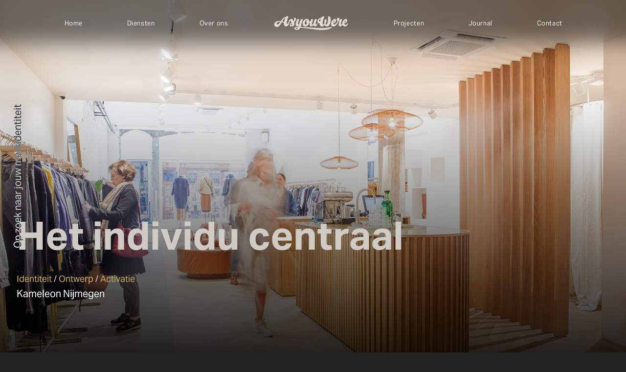

--- FILE ---
content_type: text/html; charset=UTF-8
request_url: https://asyouwere.nl/portfolio/kameleon-nijmegen/
body_size: 77375
content:
<!DOCTYPE html>
<html class="no-touch" lang="nl-NL" xmlns="http://www.w3.org/1999/xhtml">
<head><meta http-equiv="Content-Type" content="text/html; charset=UTF-8"><script>if(navigator.userAgent.match(/MSIE|Internet Explorer/i)||navigator.userAgent.match(/Trident\/7\..*?rv:11/i)){var href=document.location.href;if(!href.match(/[?&]nowprocket/)){if(href.indexOf("?")==-1){if(href.indexOf("#")==-1){document.location.href=href+"?nowprocket=1"}else{document.location.href=href.replace("#","?nowprocket=1#")}}else{if(href.indexOf("#")==-1){document.location.href=href+"&nowprocket=1"}else{document.location.href=href.replace("#","&nowprocket=1#")}}}}</script><script>(()=>{class RocketLazyLoadScripts{constructor(){this.v="2.0.4",this.userEvents=["keydown","keyup","mousedown","mouseup","mousemove","mouseover","mouseout","touchmove","touchstart","touchend","touchcancel","wheel","click","dblclick","input"],this.attributeEvents=["onblur","onclick","oncontextmenu","ondblclick","onfocus","onmousedown","onmouseenter","onmouseleave","onmousemove","onmouseout","onmouseover","onmouseup","onmousewheel","onscroll","onsubmit"]}async t(){this.i(),this.o(),/iP(ad|hone)/.test(navigator.userAgent)&&this.h(),this.u(),this.l(this),this.m(),this.k(this),this.p(this),this._(),await Promise.all([this.R(),this.L()]),this.lastBreath=Date.now(),this.S(this),this.P(),this.D(),this.O(),this.M(),await this.C(this.delayedScripts.normal),await this.C(this.delayedScripts.defer),await this.C(this.delayedScripts.async),await this.T(),await this.F(),await this.j(),await this.A(),window.dispatchEvent(new Event("rocket-allScriptsLoaded")),this.everythingLoaded=!0,this.lastTouchEnd&&await new Promise(t=>setTimeout(t,500-Date.now()+this.lastTouchEnd)),this.I(),this.H(),this.U(),this.W()}i(){this.CSPIssue=sessionStorage.getItem("rocketCSPIssue"),document.addEventListener("securitypolicyviolation",t=>{this.CSPIssue||"script-src-elem"!==t.violatedDirective||"data"!==t.blockedURI||(this.CSPIssue=!0,sessionStorage.setItem("rocketCSPIssue",!0))},{isRocket:!0})}o(){window.addEventListener("pageshow",t=>{this.persisted=t.persisted,this.realWindowLoadedFired=!0},{isRocket:!0}),window.addEventListener("pagehide",()=>{this.onFirstUserAction=null},{isRocket:!0})}h(){let t;function e(e){t=e}window.addEventListener("touchstart",e,{isRocket:!0}),window.addEventListener("touchend",function i(o){o.changedTouches[0]&&t.changedTouches[0]&&Math.abs(o.changedTouches[0].pageX-t.changedTouches[0].pageX)<10&&Math.abs(o.changedTouches[0].pageY-t.changedTouches[0].pageY)<10&&o.timeStamp-t.timeStamp<200&&(window.removeEventListener("touchstart",e,{isRocket:!0}),window.removeEventListener("touchend",i,{isRocket:!0}),"INPUT"===o.target.tagName&&"text"===o.target.type||(o.target.dispatchEvent(new TouchEvent("touchend",{target:o.target,bubbles:!0})),o.target.dispatchEvent(new MouseEvent("mouseover",{target:o.target,bubbles:!0})),o.target.dispatchEvent(new PointerEvent("click",{target:o.target,bubbles:!0,cancelable:!0,detail:1,clientX:o.changedTouches[0].clientX,clientY:o.changedTouches[0].clientY})),event.preventDefault()))},{isRocket:!0})}q(t){this.userActionTriggered||("mousemove"!==t.type||this.firstMousemoveIgnored?"keyup"===t.type||"mouseover"===t.type||"mouseout"===t.type||(this.userActionTriggered=!0,this.onFirstUserAction&&this.onFirstUserAction()):this.firstMousemoveIgnored=!0),"click"===t.type&&t.preventDefault(),t.stopPropagation(),t.stopImmediatePropagation(),"touchstart"===this.lastEvent&&"touchend"===t.type&&(this.lastTouchEnd=Date.now()),"click"===t.type&&(this.lastTouchEnd=0),this.lastEvent=t.type,t.composedPath&&t.composedPath()[0].getRootNode()instanceof ShadowRoot&&(t.rocketTarget=t.composedPath()[0]),this.savedUserEvents.push(t)}u(){this.savedUserEvents=[],this.userEventHandler=this.q.bind(this),this.userEvents.forEach(t=>window.addEventListener(t,this.userEventHandler,{passive:!1,isRocket:!0})),document.addEventListener("visibilitychange",this.userEventHandler,{isRocket:!0})}U(){this.userEvents.forEach(t=>window.removeEventListener(t,this.userEventHandler,{passive:!1,isRocket:!0})),document.removeEventListener("visibilitychange",this.userEventHandler,{isRocket:!0}),this.savedUserEvents.forEach(t=>{(t.rocketTarget||t.target).dispatchEvent(new window[t.constructor.name](t.type,t))})}m(){const t="return false",e=Array.from(this.attributeEvents,t=>"data-rocket-"+t),i="["+this.attributeEvents.join("],[")+"]",o="[data-rocket-"+this.attributeEvents.join("],[data-rocket-")+"]",s=(e,i,o)=>{o&&o!==t&&(e.setAttribute("data-rocket-"+i,o),e["rocket"+i]=new Function("event",o),e.setAttribute(i,t))};new MutationObserver(t=>{for(const n of t)"attributes"===n.type&&(n.attributeName.startsWith("data-rocket-")||this.everythingLoaded?n.attributeName.startsWith("data-rocket-")&&this.everythingLoaded&&this.N(n.target,n.attributeName.substring(12)):s(n.target,n.attributeName,n.target.getAttribute(n.attributeName))),"childList"===n.type&&n.addedNodes.forEach(t=>{if(t.nodeType===Node.ELEMENT_NODE)if(this.everythingLoaded)for(const i of[t,...t.querySelectorAll(o)])for(const t of i.getAttributeNames())e.includes(t)&&this.N(i,t.substring(12));else for(const e of[t,...t.querySelectorAll(i)])for(const t of e.getAttributeNames())this.attributeEvents.includes(t)&&s(e,t,e.getAttribute(t))})}).observe(document,{subtree:!0,childList:!0,attributeFilter:[...this.attributeEvents,...e]})}I(){this.attributeEvents.forEach(t=>{document.querySelectorAll("[data-rocket-"+t+"]").forEach(e=>{this.N(e,t)})})}N(t,e){const i=t.getAttribute("data-rocket-"+e);i&&(t.setAttribute(e,i),t.removeAttribute("data-rocket-"+e))}k(t){Object.defineProperty(HTMLElement.prototype,"onclick",{get(){return this.rocketonclick||null},set(e){this.rocketonclick=e,this.setAttribute(t.everythingLoaded?"onclick":"data-rocket-onclick","this.rocketonclick(event)")}})}S(t){function e(e,i){let o=e[i];e[i]=null,Object.defineProperty(e,i,{get:()=>o,set(s){t.everythingLoaded?o=s:e["rocket"+i]=o=s}})}e(document,"onreadystatechange"),e(window,"onload"),e(window,"onpageshow");try{Object.defineProperty(document,"readyState",{get:()=>t.rocketReadyState,set(e){t.rocketReadyState=e},configurable:!0}),document.readyState="loading"}catch(t){console.log("WPRocket DJE readyState conflict, bypassing")}}l(t){this.originalAddEventListener=EventTarget.prototype.addEventListener,this.originalRemoveEventListener=EventTarget.prototype.removeEventListener,this.savedEventListeners=[],EventTarget.prototype.addEventListener=function(e,i,o){o&&o.isRocket||!t.B(e,this)&&!t.userEvents.includes(e)||t.B(e,this)&&!t.userActionTriggered||e.startsWith("rocket-")||t.everythingLoaded?t.originalAddEventListener.call(this,e,i,o):(t.savedEventListeners.push({target:this,remove:!1,type:e,func:i,options:o}),"mouseenter"!==e&&"mouseleave"!==e||t.originalAddEventListener.call(this,e,t.savedUserEvents.push,o))},EventTarget.prototype.removeEventListener=function(e,i,o){o&&o.isRocket||!t.B(e,this)&&!t.userEvents.includes(e)||t.B(e,this)&&!t.userActionTriggered||e.startsWith("rocket-")||t.everythingLoaded?t.originalRemoveEventListener.call(this,e,i,o):t.savedEventListeners.push({target:this,remove:!0,type:e,func:i,options:o})}}J(t,e){this.savedEventListeners=this.savedEventListeners.filter(i=>{let o=i.type,s=i.target||window;return e!==o||t!==s||(this.B(o,s)&&(i.type="rocket-"+o),this.$(i),!1)})}H(){EventTarget.prototype.addEventListener=this.originalAddEventListener,EventTarget.prototype.removeEventListener=this.originalRemoveEventListener,this.savedEventListeners.forEach(t=>this.$(t))}$(t){t.remove?this.originalRemoveEventListener.call(t.target,t.type,t.func,t.options):this.originalAddEventListener.call(t.target,t.type,t.func,t.options)}p(t){let e;function i(e){return t.everythingLoaded?e:e.split(" ").map(t=>"load"===t||t.startsWith("load.")?"rocket-jquery-load":t).join(" ")}function o(o){function s(e){const s=o.fn[e];o.fn[e]=o.fn.init.prototype[e]=function(){return this[0]===window&&t.userActionTriggered&&("string"==typeof arguments[0]||arguments[0]instanceof String?arguments[0]=i(arguments[0]):"object"==typeof arguments[0]&&Object.keys(arguments[0]).forEach(t=>{const e=arguments[0][t];delete arguments[0][t],arguments[0][i(t)]=e})),s.apply(this,arguments),this}}if(o&&o.fn&&!t.allJQueries.includes(o)){const e={DOMContentLoaded:[],"rocket-DOMContentLoaded":[]};for(const t in e)document.addEventListener(t,()=>{e[t].forEach(t=>t())},{isRocket:!0});o.fn.ready=o.fn.init.prototype.ready=function(i){function s(){parseInt(o.fn.jquery)>2?setTimeout(()=>i.bind(document)(o)):i.bind(document)(o)}return"function"==typeof i&&(t.realDomReadyFired?!t.userActionTriggered||t.fauxDomReadyFired?s():e["rocket-DOMContentLoaded"].push(s):e.DOMContentLoaded.push(s)),o([])},s("on"),s("one"),s("off"),t.allJQueries.push(o)}e=o}t.allJQueries=[],o(window.jQuery),Object.defineProperty(window,"jQuery",{get:()=>e,set(t){o(t)}})}P(){const t=new Map;document.write=document.writeln=function(e){const i=document.currentScript,o=document.createRange(),s=i.parentElement;let n=t.get(i);void 0===n&&(n=i.nextSibling,t.set(i,n));const c=document.createDocumentFragment();o.setStart(c,0),c.appendChild(o.createContextualFragment(e)),s.insertBefore(c,n)}}async R(){return new Promise(t=>{this.userActionTriggered?t():this.onFirstUserAction=t})}async L(){return new Promise(t=>{document.addEventListener("DOMContentLoaded",()=>{this.realDomReadyFired=!0,t()},{isRocket:!0})})}async j(){return this.realWindowLoadedFired?Promise.resolve():new Promise(t=>{window.addEventListener("load",t,{isRocket:!0})})}M(){this.pendingScripts=[];this.scriptsMutationObserver=new MutationObserver(t=>{for(const e of t)e.addedNodes.forEach(t=>{"SCRIPT"!==t.tagName||t.noModule||t.isWPRocket||this.pendingScripts.push({script:t,promise:new Promise(e=>{const i=()=>{const i=this.pendingScripts.findIndex(e=>e.script===t);i>=0&&this.pendingScripts.splice(i,1),e()};t.addEventListener("load",i,{isRocket:!0}),t.addEventListener("error",i,{isRocket:!0}),setTimeout(i,1e3)})})})}),this.scriptsMutationObserver.observe(document,{childList:!0,subtree:!0})}async F(){await this.X(),this.pendingScripts.length?(await this.pendingScripts[0].promise,await this.F()):this.scriptsMutationObserver.disconnect()}D(){this.delayedScripts={normal:[],async:[],defer:[]},document.querySelectorAll("script[type$=rocketlazyloadscript]").forEach(t=>{t.hasAttribute("data-rocket-src")?t.hasAttribute("async")&&!1!==t.async?this.delayedScripts.async.push(t):t.hasAttribute("defer")&&!1!==t.defer||"module"===t.getAttribute("data-rocket-type")?this.delayedScripts.defer.push(t):this.delayedScripts.normal.push(t):this.delayedScripts.normal.push(t)})}async _(){await this.L();let t=[];document.querySelectorAll("script[type$=rocketlazyloadscript][data-rocket-src]").forEach(e=>{let i=e.getAttribute("data-rocket-src");if(i&&!i.startsWith("data:")){i.startsWith("//")&&(i=location.protocol+i);try{const o=new URL(i).origin;o!==location.origin&&t.push({src:o,crossOrigin:e.crossOrigin||"module"===e.getAttribute("data-rocket-type")})}catch(t){}}}),t=[...new Map(t.map(t=>[JSON.stringify(t),t])).values()],this.Y(t,"preconnect")}async G(t){if(await this.K(),!0!==t.noModule||!("noModule"in HTMLScriptElement.prototype))return new Promise(e=>{let i;function o(){(i||t).setAttribute("data-rocket-status","executed"),e()}try{if(navigator.userAgent.includes("Firefox/")||""===navigator.vendor||this.CSPIssue)i=document.createElement("script"),[...t.attributes].forEach(t=>{let e=t.nodeName;"type"!==e&&("data-rocket-type"===e&&(e="type"),"data-rocket-src"===e&&(e="src"),i.setAttribute(e,t.nodeValue))}),t.text&&(i.text=t.text),t.nonce&&(i.nonce=t.nonce),i.hasAttribute("src")?(i.addEventListener("load",o,{isRocket:!0}),i.addEventListener("error",()=>{i.setAttribute("data-rocket-status","failed-network"),e()},{isRocket:!0}),setTimeout(()=>{i.isConnected||e()},1)):(i.text=t.text,o()),i.isWPRocket=!0,t.parentNode.replaceChild(i,t);else{const i=t.getAttribute("data-rocket-type"),s=t.getAttribute("data-rocket-src");i?(t.type=i,t.removeAttribute("data-rocket-type")):t.removeAttribute("type"),t.addEventListener("load",o,{isRocket:!0}),t.addEventListener("error",i=>{this.CSPIssue&&i.target.src.startsWith("data:")?(console.log("WPRocket: CSP fallback activated"),t.removeAttribute("src"),this.G(t).then(e)):(t.setAttribute("data-rocket-status","failed-network"),e())},{isRocket:!0}),s?(t.fetchPriority="high",t.removeAttribute("data-rocket-src"),t.src=s):t.src="data:text/javascript;base64,"+window.btoa(unescape(encodeURIComponent(t.text)))}}catch(i){t.setAttribute("data-rocket-status","failed-transform"),e()}});t.setAttribute("data-rocket-status","skipped")}async C(t){const e=t.shift();return e?(e.isConnected&&await this.G(e),this.C(t)):Promise.resolve()}O(){this.Y([...this.delayedScripts.normal,...this.delayedScripts.defer,...this.delayedScripts.async],"preload")}Y(t,e){this.trash=this.trash||[];let i=!0;var o=document.createDocumentFragment();t.forEach(t=>{const s=t.getAttribute&&t.getAttribute("data-rocket-src")||t.src;if(s&&!s.startsWith("data:")){const n=document.createElement("link");n.href=s,n.rel=e,"preconnect"!==e&&(n.as="script",n.fetchPriority=i?"high":"low"),t.getAttribute&&"module"===t.getAttribute("data-rocket-type")&&(n.crossOrigin=!0),t.crossOrigin&&(n.crossOrigin=t.crossOrigin),t.integrity&&(n.integrity=t.integrity),t.nonce&&(n.nonce=t.nonce),o.appendChild(n),this.trash.push(n),i=!1}}),document.head.appendChild(o)}W(){this.trash.forEach(t=>t.remove())}async T(){try{document.readyState="interactive"}catch(t){}this.fauxDomReadyFired=!0;try{await this.K(),this.J(document,"readystatechange"),document.dispatchEvent(new Event("rocket-readystatechange")),await this.K(),document.rocketonreadystatechange&&document.rocketonreadystatechange(),await this.K(),this.J(document,"DOMContentLoaded"),document.dispatchEvent(new Event("rocket-DOMContentLoaded")),await this.K(),this.J(window,"DOMContentLoaded"),window.dispatchEvent(new Event("rocket-DOMContentLoaded"))}catch(t){console.error(t)}}async A(){try{document.readyState="complete"}catch(t){}try{await this.K(),this.J(document,"readystatechange"),document.dispatchEvent(new Event("rocket-readystatechange")),await this.K(),document.rocketonreadystatechange&&document.rocketonreadystatechange(),await this.K(),this.J(window,"load"),window.dispatchEvent(new Event("rocket-load")),await this.K(),window.rocketonload&&window.rocketonload(),await this.K(),this.allJQueries.forEach(t=>t(window).trigger("rocket-jquery-load")),await this.K(),this.J(window,"pageshow");const t=new Event("rocket-pageshow");t.persisted=this.persisted,window.dispatchEvent(t),await this.K(),window.rocketonpageshow&&window.rocketonpageshow({persisted:this.persisted})}catch(t){console.error(t)}}async K(){Date.now()-this.lastBreath>45&&(await this.X(),this.lastBreath=Date.now())}async X(){return document.hidden?new Promise(t=>setTimeout(t)):new Promise(t=>requestAnimationFrame(t))}B(t,e){return e===document&&"readystatechange"===t||(e===document&&"DOMContentLoaded"===t||(e===window&&"DOMContentLoaded"===t||(e===window&&"load"===t||e===window&&"pageshow"===t)))}static run(){(new RocketLazyLoadScripts).t()}}RocketLazyLoadScripts.run()})();</script>

<meta name="viewport" content="width=device-width, initial-scale=1">
<link rel="profile" href="http://gmpg.org/xfn/11">
<link rel="pingback" href="https://asyouwere.nl/xmlrpc.php">
<meta name='robots' content='index, follow, max-image-preview:large, max-snippet:-1, max-video-preview:-1' />
<script data-minify="1" id="cookieyes" type="text/javascript" src="https://asyouwere.nl/wp-content/cache/min/1/client_data/e8c8105667171cbadb941e8a/script.js?ver=1767795316" data-rocket-defer defer></script><!-- Google tag (gtag.js) toestemmingsmodus dataLayer toegevoegd door Site Kit -->
<script type="text/javascript" id="google_gtagjs-js-consent-mode-data-layer">
/* <![CDATA[ */
window.dataLayer = window.dataLayer || [];function gtag(){dataLayer.push(arguments);}
gtag('consent', 'default', {"ad_personalization":"denied","ad_storage":"denied","ad_user_data":"denied","analytics_storage":"denied","functionality_storage":"denied","security_storage":"denied","personalization_storage":"denied","region":["AT","BE","BG","CH","CY","CZ","DE","DK","EE","ES","FI","FR","GB","GR","HR","HU","IE","IS","IT","LI","LT","LU","LV","MT","NL","NO","PL","PT","RO","SE","SI","SK"],"wait_for_update":500});
window._googlesitekitConsentCategoryMap = {"statistics":["analytics_storage"],"marketing":["ad_storage","ad_user_data","ad_personalization"],"functional":["functionality_storage","security_storage"],"preferences":["personalization_storage"]};
window._googlesitekitConsents = {"ad_personalization":"denied","ad_storage":"denied","ad_user_data":"denied","analytics_storage":"denied","functionality_storage":"denied","security_storage":"denied","personalization_storage":"denied","region":["AT","BE","BG","CH","CY","CZ","DE","DK","EE","ES","FI","FR","GB","GR","HR","HU","IE","IS","IT","LI","LT","LU","LV","MT","NL","NO","PL","PT","RO","SE","SI","SK"],"wait_for_update":500};
/* ]]> */
</script>
<!-- Einde Google tag (gtag.js) toestemmingsmodus dataLayer toegevoegd door Site Kit -->

	<!-- This site is optimized with the Yoast SEO plugin v26.7 - https://yoast.com/wordpress/plugins/seo/ -->
	<title>Het verhaal van Kameleon Nijmegen - As you were Reclamebureau</title>
<link data-rocket-prefetch href="https://www.google-analytics.com" rel="dns-prefetch">
<link data-rocket-prefetch href="https://www.googletagmanager.com" rel="dns-prefetch">
<link data-rocket-prefetch href="https://cdn-cookieyes.com" rel="dns-prefetch">
<link data-rocket-prefetch href="https://googleads.g.doubleclick.net" rel="dns-prefetch">
<style id="wpr-usedcss">img:is([sizes=auto i],[sizes^="auto," i]){contain-intrinsic-size:3000px 1500px}img.emoji{display:inline!important;border:none!important;box-shadow:none!important;height:1em!important;width:1em!important;margin:0 .07em!important;vertical-align:-.1em!important;background:0 0!important;padding:0!important}.animated{-webkit-animation-duration:1s;animation-duration:1s;-webkit-animation-fill-mode:both;animation-fill-mode:both}@-webkit-keyframes flash{0%,100%,50%{opacity:1}25%,75%{opacity:0}}@keyframes flash{0%,100%,50%{opacity:1}25%,75%{opacity:0}}.flash{-webkit-animation-name:flash;animation-name:flash}@-webkit-keyframes swing{20%{-webkit-transform:rotate3d(0,0,1,15deg);transform:rotate3d(0,0,1,15deg)}40%{-webkit-transform:rotate3d(0,0,1,-10deg);transform:rotate3d(0,0,1,-10deg)}60%{-webkit-transform:rotate3d(0,0,1,5deg);transform:rotate3d(0,0,1,5deg)}80%{-webkit-transform:rotate3d(0,0,1,-5deg);transform:rotate3d(0,0,1,-5deg)}100%{-webkit-transform:rotate3d(0,0,1,0deg);transform:rotate3d(0,0,1,0deg)}}@keyframes swing{20%{-webkit-transform:rotate3d(0,0,1,15deg);transform:rotate3d(0,0,1,15deg)}40%{-webkit-transform:rotate3d(0,0,1,-10deg);transform:rotate3d(0,0,1,-10deg)}60%{-webkit-transform:rotate3d(0,0,1,5deg);transform:rotate3d(0,0,1,5deg)}80%{-webkit-transform:rotate3d(0,0,1,-5deg);transform:rotate3d(0,0,1,-5deg)}100%{-webkit-transform:rotate3d(0,0,1,0deg);transform:rotate3d(0,0,1,0deg)}}.swing{-webkit-transform-origin:top center;transform-origin:top center;-webkit-animation-name:swing;animation-name:swing}.fadeIn{-webkit-animation-name:fadeIn;animation-name:fadeIn}@-webkit-keyframes flip{0%{-webkit-transform:perspective(400px) rotate3d(0,1,0,-360deg);transform:perspective(400px) rotate3d(0,1,0,-360deg);-webkit-animation-timing-function:ease-out;animation-timing-function:ease-out}40%{-webkit-transform:perspective(400px) translate3d(0,0,150px) rotate3d(0,1,0,-190deg);transform:perspective(400px) translate3d(0,0,150px) rotate3d(0,1,0,-190deg);-webkit-animation-timing-function:ease-out;animation-timing-function:ease-out}50%{-webkit-transform:perspective(400px) translate3d(0,0,150px) rotate3d(0,1,0,-170deg);transform:perspective(400px) translate3d(0,0,150px) rotate3d(0,1,0,-170deg);-webkit-animation-timing-function:ease-in;animation-timing-function:ease-in}80%{-webkit-transform:perspective(400px) scale3d(.95,.95,.95);transform:perspective(400px) scale3d(.95,.95,.95);-webkit-animation-timing-function:ease-in;animation-timing-function:ease-in}100%{-webkit-transform:perspective(400px);transform:perspective(400px);-webkit-animation-timing-function:ease-in;animation-timing-function:ease-in}}@keyframes flip{0%{-webkit-transform:perspective(400px) rotate3d(0,1,0,-360deg);transform:perspective(400px) rotate3d(0,1,0,-360deg);-webkit-animation-timing-function:ease-out;animation-timing-function:ease-out}40%{-webkit-transform:perspective(400px) translate3d(0,0,150px) rotate3d(0,1,0,-190deg);transform:perspective(400px) translate3d(0,0,150px) rotate3d(0,1,0,-190deg);-webkit-animation-timing-function:ease-out;animation-timing-function:ease-out}50%{-webkit-transform:perspective(400px) translate3d(0,0,150px) rotate3d(0,1,0,-170deg);transform:perspective(400px) translate3d(0,0,150px) rotate3d(0,1,0,-170deg);-webkit-animation-timing-function:ease-in;animation-timing-function:ease-in}80%{-webkit-transform:perspective(400px) scale3d(.95,.95,.95);transform:perspective(400px) scale3d(.95,.95,.95);-webkit-animation-timing-function:ease-in;animation-timing-function:ease-in}100%{-webkit-transform:perspective(400px);transform:perspective(400px);-webkit-animation-timing-function:ease-in;animation-timing-function:ease-in}}.animated.flip{-webkit-backface-visibility:visible;backface-visibility:visible;-webkit-animation-name:flip;animation-name:flip}.bluet_tooltip img{max-width:20px}.bluet_block_to_show{display:none;opacity:0;z-index:9999999;padding:10px;position:absolute;height:auto}.bluet_block_container{border-radius:2px;font-weight:400;display:inline-block;width:inherit}.bluet_text_content p:last-child{margin-bottom:0}.bluet_text_content{padding:10px 15px 7px}.bluet_block_to_show:after{content:'';position:absolute;left:50%;margin-left:-8px;width:0;height:0;border-right:8px solid transparent;border-left:8px solid transparent}.kttg_arrow_show_bottom:after{top:3px;border-bottom:7px solid}.kttg_arrow_show_top:after{bottom:3px;border-top:7px solid}.kttg_glossary_content{padding:15px 0}.kttg_glossary_content ul{margin-bottom:0;margin-left:0}.kttg_fast{-webkit-animation-duration:.5s!important;-moz-animation-duration:.5s!important;-ms-animation-duration:0.5s!important;-o-animation-duration:.5s!important;animation-duration:.5s!important}@media screen and (max-width:400px){.bluet_block_to_show{position:fixed;bottom:0;left:0;right:0;max-width:100%!important;max-height:95%!important;padding:0!important;overflow:auto}.bluet_block_container{width:100%}}@font-face{font-family:aktiv-grotesk;src:url("https://use.typekit.net/af/63eba7/00000000000000007753ca4f/30/l?primer=7cdcb44be4a7db8877ffa5c0007b8dd865b3bbc383831fe2ea177f62257a9191&fvd=n4&v=3") format("woff2"),url("https://use.typekit.net/af/63eba7/00000000000000007753ca4f/30/d?primer=7cdcb44be4a7db8877ffa5c0007b8dd865b3bbc383831fe2ea177f62257a9191&fvd=n4&v=3") format("woff"),url("https://use.typekit.net/af/63eba7/00000000000000007753ca4f/30/a?primer=7cdcb44be4a7db8877ffa5c0007b8dd865b3bbc383831fe2ea177f62257a9191&fvd=n4&v=3") format("opentype");font-display:swap;font-style:normal;font-weight:400;font-stretch:normal}@font-face{font-family:aktiv-grotesk;src:url("https://use.typekit.net/af/2b93b6/00000000000000007753ca37/30/l?primer=7cdcb44be4a7db8877ffa5c0007b8dd865b3bbc383831fe2ea177f62257a9191&fvd=n7&v=3") format("woff2"),url("https://use.typekit.net/af/2b93b6/00000000000000007753ca37/30/d?primer=7cdcb44be4a7db8877ffa5c0007b8dd865b3bbc383831fe2ea177f62257a9191&fvd=n7&v=3") format("woff"),url("https://use.typekit.net/af/2b93b6/00000000000000007753ca37/30/a?primer=7cdcb44be4a7db8877ffa5c0007b8dd865b3bbc383831fe2ea177f62257a9191&fvd=n7&v=3") format("opentype");font-display:swap;font-style:normal;font-weight:700;font-stretch:normal}@font-face{font-family:ernst;src:url("https://use.typekit.net/af/7d057e/00000000000000007755aa6d/30/l?primer=7cdcb44be4a7db8877ffa5c0007b8dd865b3bbc383831fe2ea177f62257a9191&fvd=n4&v=3") format("woff2"),url("https://use.typekit.net/af/7d057e/00000000000000007755aa6d/30/d?primer=7cdcb44be4a7db8877ffa5c0007b8dd865b3bbc383831fe2ea177f62257a9191&fvd=n4&v=3") format("woff"),url("https://use.typekit.net/af/7d057e/00000000000000007755aa6d/30/a?primer=7cdcb44be4a7db8877ffa5c0007b8dd865b3bbc383831fe2ea177f62257a9191&fvd=n4&v=3") format("opentype");font-display:swap;font-style:normal;font-weight:400;font-stretch:normal}.wpa-test-msg{background:#d1ecf1!important;border:1px solid #bee5eb!important;border-radius:5px!important;color:#0c5460!important;font-size:14px!important;padding:.75rem 1.25rem!important;font-family:Arial!important;margin-top:5px!important}span.wpa-button{display:inline-block!important;padding-top:5px!important;color:#fff!important;background-color:#6c757d!important;border-color:#6c757d!important;padding:5px 10px!important;border-radius:5px!important;margin-top:5px!important;cursor:pointer!important}#altEmail_container,.altEmail_container{position:absolute!important;overflow:hidden!important;display:inline!important;height:1px!important;width:1px!important;z-index:-1000!important}html{font-family:sans-serif;-ms-text-size-adjust:100%;-webkit-text-size-adjust:100%}body{margin:0}footer,header,main,nav,section{display:block}audio,canvas,progress,video{display:inline-block;vertical-align:baseline}audio:not([controls]){display:none;height:0}[hidden],template{display:none}a{background:0 0}body:not(.uncode-accessible) a:active,body:not(.uncode-accessible) a:hover{outline:0}strong{font-weight:700}h1{font-size:2em;margin:.67em 0}sub{font-size:75%;line-height:0;position:relative;vertical-align:baseline}sub{bottom:-.25em}img{border:0}svg:not(:root){overflow:hidden}code{font-family:monospace,monospace;font-size:1em}button,input,optgroup,select,textarea{color:inherit;font:inherit;margin:0}button{overflow:visible}button,select{text-transform:none}button,html input[type=button],input[type=reset],input[type=submit]{-webkit-appearance:button;cursor:pointer}button[disabled],html input[disabled]{cursor:default}button::-moz-focus-inner,input::-moz-focus-inner{border:0;padding:0}input{line-height:normal}input[type=checkbox],input[type=radio]{box-sizing:border-box;padding:0}input[type=number]::-webkit-inner-spin-button,input[type=number]::-webkit-outer-spin-button{height:auto}input[type=search]{-webkit-appearance:textfield;-moz-box-sizing:content-box;-webkit-box-sizing:content-box;box-sizing:content-box}input[type=search]::-webkit-search-cancel-button,input[type=search]::-webkit-search-decoration{-webkit-appearance:none}legend{border:0;padding:0}textarea{overflow:auto}optgroup{font-weight:700}table{border-collapse:collapse;border-spacing:0}td,th{padding:0}script{display:none!important}*{box-sizing:border-box}:after,:before{box-sizing:border-box}html{overflow-y:scroll;overflow-x:hidden;-webkit-overflow-scrolling:touch;height:100%}body{height:100%;-webkit-font-smoothing:antialiased;-moz-osx-font-smoothing:grayscale;-webkit-tap-highlight-color:rgba(0,0,0,.3);overflow:initial!important}.box-wrapper{display:table;table-layout:fixed;width:100%;height:100%;overflow:hidden}.box-container{display:table;width:100%;height:100%;table-layout:fixed;position:relative}.main-wrapper{position:relative;width:100%}body:not(.uncode-unmodal-overlay-visible) .main-wrapper{z-index:0}.hmenu .main-wrapper{display:table-row}body:not(.menu-offcanvas) .main-wrapper{height:100%}.sections-container{display:table;table-layout:fixed;width:100%;height:100%}.page-body,.page-wrapper{display:table-row;width:100%;height:100%}.page-body{position:relative}.main-container>.row:not(:first-child)>.row-inner>div[class*=col-lg-],.main-container>.row>.row-inner>div[class*=col-lg-]:not(:first-child){border-top-width:0!important}@media (max-width:569px){html{margin-top:0}body.menu-mobile-centered .mobile-hidden:not(.social-icon):not(.menu-social):not(.menu-icons){display:none!important}body:not(.menu-mobile-centered) .mobile-hidden{display:none!important}body.hmenu-center-split:not(.menu-mobile-off-canvas) .mobile-hidden.social-icon{display:inline-block!important}body.menu-mobile-off-canvas .mobile-hidden{display:none}}@media (min-width:570px) and (max-width:959px){body.menu-mobile-centered .tablet-hidden:not(.social-icon):not(.menu-social):not(.menu-icons){display:none!important}body:not(.menu-mobile-centered) .tablet-hidden{display:none!important}body.hmenu-center-split:not(.menu-mobile-off-canvas) .tablet-hidden.social-icon{display:inline-block!important}body.menu-mobile-off-canvas .tablet-hidden{display:none}}@media (min-width:960px){.desktop-hidden{display:none!important}body[data-border="27"] .vmenu-container{padding-top:27px;height:calc(100% - 27px)!important}}button,input,select,textarea{font-family:inherit;font-size:inherit;line-height:inherit}a{border:0;text-decoration:none}body:not(.uncode-accessible) a{outline:0}a.active,a:focus,a:hover{text-decoration:none}body:not(.uncode-accessible) :focus{outline:0}button{border:0}body:not(.uncode-accessible) button{outline:0}img{max-width:100%;height:auto}img.adaptive-async,img.async-done{width:100%;height:auto;max-width:none}.img-responsive{display:block;max-width:100%;height:auto}.img-circle{border-radius:50%}.img-circle>img,.img-circle>span>img{border-radius:50%}.uncode_text_column>:first-child{margin-top:0}.body-borders>*{position:fixed;z-index:11000}.body-borders .top-border{top:0;left:0;width:100%}.body-borders .right-border{top:0;right:0;height:100%}.body-borders .bottom-border{bottom:0;left:0;width:100%}.body-borders .left-border{top:0;left:0;height:100%}.body-borders[data-border="27"] .bottom-border,.body-borders[data-border="27"] .top-border{height:27px}.body-borders[data-border="27"] .left-border,.body-borders[data-border="27"] .right-border{width:27px}@media (max-width:959px){.main-container{padding-top:0!important}.body-borders[data-border="27"] .bottom-border,.body-borders[data-border="27"] .top-border{height:9px}.body-borders[data-border="27"] .left-border,.body-borders[data-border="27"] .right-border{width:9px}}.body-borders[data-border="36"] .bottom-border,.body-borders[data-border="36"] .top-border{height:36px}.body-borders[data-border="36"] .left-border,.body-borders[data-border="36"] .right-border{width:36px}body[data-border="27"] .box-wrapper{padding-bottom:27px}body[data-border="27"] .footer-scroll-top{padding-right:27px;padding-bottom:27px}body[data-border="27"]:not(.menu-dd-search) .overlay .menu-close-search{margin:27px}@media (max-width:959px){.body-borders[data-border="36"] .bottom-border,.body-borders[data-border="36"] .top-border{height:9px}.body-borders[data-border="36"] .left-border,.body-borders[data-border="36"] .right-border{width:9px}body[data-border="27"] .box-wrapper{padding-bottom:9px}body[data-border="27"] .footer-scroll-top{padding-right:9px;padding-bottom:9px}body[data-border="27"]:not(.menu-dd-search) .overlay .menu-close-search{margin:9px}}body[data-border="36"] .box-wrapper{padding-bottom:36px}body[data-border="36"] .footer-scroll-top{padding-right:36px;padding-bottom:36px}body[data-border="36"]:not(.menu-dd-search) .overlay .menu-close-search{margin:36px}strong{font-weight:600}.heading-text>p,h1,h2,h3,h5{-webkit-font-smoothing:antialiased}h1{font-size:35px;line-height:1.2;margin:27px 0 0}@media (max-width:339px){h1{font-size:28px}}h2{font-size:29px;line-height:1.2;margin:27px 0 0}h3{font-size:24px;line-height:1.2;margin:27px 0 0}h5{font-size:17px;line-height:1.2;margin:27px 0 0}.h6{font-size:14px;line-height:1.2;margin:27px 0 0}address,code,dl,dt,label,li,p{line-height:1.75;margin:18px 0 0}ul{margin:18px 0 0;padding-left:18px}@media (max-width:569px){ul{padding-left:.5em}}ul{padding:0}ul i{margin-right:18px}ul{list-style:none}ul li{margin-top:0}ul>li>ul{margin-left:9px;padding-left:0;margin-top:0}dl{margin:18px 18px 0}dl dt{font-weight:600}dl dt:first-child{margin-top:0}.text-left{text-align:left}.text-right{text-align:right}.text-center{text-align:center}.text-initial{text-transform:initial}.btn-custom-typo.text-initial{text-transform:initial!important}.text-lead,.text-lead:not(ul):not(ol)>*{line-height:1.75}.text-lead,.text-lead:not(ul):not(ol)>*,.text-lead>:not(ul):not(ol):not(li){margin:36px 0 0}.text-lead>*>li{font-size:inherit}.no-letterspace{letter-spacing:0!important}.heading-foreword{display:inline-block;font-size:.5em;margin-right:72px;margin-top:0!important;vertical-align:top;white-space:nowrap}.heading-foreword.text-small{font-size:.375em}.heading-foreword.text-lead{font-size:.725em}@media (max-width:569px){.heading-foreword{display:block}}.btn-custom-typo.font-weight-100,.font-weight-100,.font-weight-100 :not(strong):not(b){font-weight:100!important}.btn-custom-typo.font-weight-200,.font-weight-200,.font-weight-200 :not(strong):not(b){font-weight:200!important}.btn-custom-typo.font-weight-400,.font-weight-400,.font-weight-400 :not(strong):not(b){font-weight:400!important}.btn-custom-typo.font-weight-500,.font-weight-500,.font-weight-500 :not(strong):not(b){font-weight:500!important}.btn-custom-typo.font-weight-600,.font-weight-600,.font-weight-600 :not(strong):not(b){font-weight:600!important}.post-content ul.icons:not(.no-list):not(.navigation):not(.pagination):not(.term-filters-list) ul:not(.uncode-woocommerce-sorting-dropdown),.post-content ul.icons:not(.no-list):not(.navigation):not(.pagination):not(.term-filters-list):not(.uncode-woocommerce-sorting-dropdown):not(.nav-tabs),ul.icons{padding:0}ul.icons li{list-style:none;padding:0 0 0 1.5em}ul.icons li .fa{margin-right:.5em;font-size:1em;line-height:.7em;position:relative;top:.1em;margin-left:-1.5em;width:1em;display:inline-block}code{font-family:Monaco,monospace;border-radius:2px;font-size:13px;line-height:1.75;margin:18px 0 0}code{padding:4px}.row-inner{display:table-row}@media (min-width:960px){body[data-border="36"] .vmenu-container{padding-top:36px;height:calc(100% - 36px)!important}.row-inner.expand{height:100%}body.vmenu-offcanvas-overlay #masthead .row-inner.expand{position:relative}}.row-inner+.row-inner{margin:18px 0 0}.row{display:table;table-layout:fixed;width:100%;position:relative}html.ie:not(.ie11) .page-wrapper .row.row-parent{display:block}@media (max-width:959px){body[data-border="36"] .box-wrapper{padding-bottom:9px}body[data-border="36"] .footer-scroll-top{padding-right:9px;padding-bottom:9px}body[data-border="36"]:not(.menu-dd-search) .overlay .menu-close-search{margin:9px}.row-inner{display:table;table-layout:fixed;width:100%}.ie:not(.ie11) .row-inner{display:block}.row .row-internal{height:auto}.row[data-minheight]>.row-inner>div[class*=col-lg-]{height:100%}.row .uncoltable{padding-top:0!important}}.row .uncol{display:block;overflow:hidden;position:relative}.row .uncoltable{display:table;table-layout:fixed;position:relative;width:100%;height:100%}.row .uncell{display:table-cell;position:relative;height:100%;vertical-align:inherit;border:0}.ie .row .uncell{position:static}.row .uncell.no-block-padding{padding:0}.row .uncont>*{position:relative}.row div[class*=col-lg-] .row-inner .align_center>.uncol>.uncoltable>.uncell>.uncont,.row div[class*=col-lg-].align_center>.uncol>.uncoltable>.uncell>.uncont{text-align:center}.row div[class*=col-lg-] .row-inner .align_center>.uncol>.uncoltable>.uncell>.uncont .btn,.row div[class*=col-lg-].align_center>.uncol>.uncoltable>.uncell>.uncont .btn{transform-origin:center}.row div[class*=col-lg-] .row-inner .align_center>.uncol>.uncoltable>.uncell>.uncont .icon-media,.row div[class*=col-lg-].align_center>.uncol>.uncoltable>.uncell>.uncont .icon-media{margin-left:auto;margin-right:auto}.row div[class*=col-lg-] .row-inner .align_right>.uncol>.uncoltable>.uncell>.uncont,.row div[class*=col-lg-].align_right>.uncol>.uncoltable>.uncell>.uncont{text-align:right}.row div[class*=col-lg-] .row-inner .align_right>.uncol>.uncoltable>.uncell>.uncont .icon-media,.row div[class*=col-lg-].align_right>.uncol>.uncoltable>.uncell>.uncont .icon-media{margin-right:0;margin-left:auto}.row div[class*=col-lg-] .row-inner .align_left>.uncol>.uncoltable>.uncell>.uncont,.row div[class*=col-lg-].align_left>.uncol>.uncoltable>.uncell>.uncont{text-align:left}.row div[class*=col-lg-] .row-inner .align_left>.uncol>.uncoltable>.uncell>.uncont .icon-media,.row div[class*=col-lg-].align_left>.uncol>.uncoltable>.uncell>.uncont .icon-media{margin-right:auto;margin-left:0}.row div[class*=col-lg-].pos-center>.uncol>.uncoltable>.uncell>.uncont{margin:0 auto}.row div[class*=col-lg-].pos-top,.row div[class*=col-lg-].pos-top .uncell{vertical-align:top}.row div[class*=col-lg-].pos-middle,.row div[class*=col-lg-].pos-middle .uncell{vertical-align:middle}.row div[class*=col-lg-].pos-bottom,.row div[class*=col-lg-].pos-bottom .uncell{vertical-align:bottom}.unequal-flex.row div[class*=col-lg-].pos-top>.uncol>.uncoltable>.uncell>.uncont{justify-content:start}.unequal-flex.row div[class*=col-lg-].pos-bottom>.uncol>.uncoltable>.uncell>.uncont{justify-content:end}.unequal-flex.row div[class*=col-lg-].pos-middle>.uncol>.uncoltable>.uncell>.uncont{justify-content:center}.row div.column_child.align_center>.uncol>.uncoltable>.uncell>.uncont{text-align:center}.row div.column_child.align_right>.uncol>.uncoltable>.uncell>.uncont{text-align:right}.row div.column_child.align_left>.uncol>.uncoltable>.uncell>.uncont{text-align:left}.row div.column_child.pos-center>.uncol>.uncoltable>.uncell>.uncont{margin:0 auto}.row div.column_child.pos-top,.row div.column_child.pos-top .uncell{vertical-align:top}.row div.column_child.pos-middle,.row div.column_child.pos-middle .uncell{vertical-align:middle}.row div.column_child.pos-bottom,.row div.column_child.pos-bottom .uncell{vertical-align:bottom}.parallax-move{overflow:hidden}.column-background,.row-background{position:absolute;top:0;bottom:0;left:0;right:0;overflow:hidden;border-radius:inherit;background-clip:padding-box;-webkit-overflow-scrolling:touch}.column-background .uncode-video-container,.row-background .uncode-video-container{opacity:0;transition:opacity 1s}.column-background .uncode-video-container>*,.row-background .uncode-video-container>*{display:block;position:absolute;width:100%;height:100%;background-color:transparent}.column-background .background-wrapper,.row-background .background-wrapper{backface-visibility:hidden;position:absolute;left:0;top:0;width:100%;height:100%;overflow:hidden;border-radius:inherit;background-clip:padding-box}.column-background .background-wrapper .background-inner,.row-background .background-wrapper .background-inner{border-radius:inherit;position:absolute;top:0;bottom:0;left:0;right:0;background-attachment:scroll}.column-background .background-wrapper .background-inner[data-imgready=true]:not(.uncode-video-container),.row-background .background-wrapper .background-inner[data-imgready=true]:not(.uncode-video-container){opacity:1}.touch .column-background .background-wrapper .background-inner,.touch .row-background .background-wrapper .background-inner{background-attachment:scroll!important}@media (hover:none) and (pointer:coarse){.column-background .background-wrapper .background-inner,.row-background .background-wrapper .background-inner{background-attachment:scroll!important}#uncode-custom-cursor,#uncode-custom-cursor-pilot{display:none}}.no-h-padding[class*="-block-padding"]{padding-left:0!important;padding-right:0!important}.main-container{display:table;table-layout:fixed;width:100%;height:100%}.main-container .row{width:100%;table-layout:fixed}.main-container .row .uncol{overflow:visible}.main-container .row .column_child,.main-container .row .column_parent{clear:both}.main-container .row-inner{position:relative;display:table;table-layout:fixed;height:100%;min-width:100%;width:auto}.main-container .row-inner>div:not(.vc_helper){padding:0 0 0 36px}@media (max-width:959px){html.firefox .row div[class*=col-lg-].pos-bottom,html.firefox .row div[class*=col-lg-].pos-middle{height:inherit!important}.row div[class*=col-lg-]{padding:36px 0 0}html.firefox .row div.column_child.pos-bottom,html.firefox .row div.column_child.pos-middle{height:inherit!important}.row div.column_child{padding:36px 0 0}.mobile-parallax-not-allowed .column-background .background-wrapper,.mobile-parallax-not-allowed .row-background .background-wrapper{transform:none!important;height:100%!important}.main-container .row .uncol{position:relative!important;top:0;left:0;height:100%;width:100%}.main-container .row .uncont:not(.overflow-hidden-mask){max-width:none!important;height:auto!important}.main-container .row .row-parent:not(.row-slider):not(.row-header):not(.unequal-flex) .row,.main-container .row.row-parent:not(.row-slider):not(.row-header):not(.unequal-flex){height:auto!important}.main-container .row .row-parent:not(.row-slider):not(.row-header):not(.unequal-flex) .row .row-child,.main-container .row.row-parent:not(.row-slider):not(.row-header):not(.unequal-flex) .row-child{height:auto!important}.main-container .row-inner>div:not([class*=col-md]){padding:36px 0 0}.main-container .row-inner>div:first-child:not([class*=col-md]){padding-top:0}.main-container .row-inner>div:only-child:not([class*=col-md]){padding-top:0}.main-container .row-inner>.mobile-hidden+div{padding:0}.main-container .inverted-device-order>.row>.row-inner>div:first-child:not([class*=col-md]){padding-top:36px!important}.main-container .inverted-device-order>.row>.row-inner>div:nth-child(2):not([class*=col-md]){display:table-header-group!important;padding-top:0!important}}@media (max-width:569px){.row div[class*=col-lg-] .row-inner .align_right>.uncol>.uncoltable>.uncell>.uncont .btn,.row div[class*=col-lg-].align_right>.uncol>.uncoltable>.uncell>.uncont .btn{transform-origin:right}.row div[class*=col-lg-] .row-inner .align_left>.uncol>.uncoltable>.uncell>.uncont .btn,.row div[class*=col-lg-].align_left>.uncol>.uncoltable>.uncell>.uncont .btn{transform-origin:left}.main-container .row.row-parent:not(.no-h-padding) .column_child>.uncol>.uncoltable>.uncell>.uncont:not(.col-custom-width),.main-container .row.row-parent:not(.no-h-padding) .column_parent>.uncol>.uncoltable>.uncell>.uncont:not(.col-custom-width){padding-left:0!important;padding-right:0!important}.main-container .row-inner>div:not(.vc_helper){padding:36px 0 0}.main-container .row-inner>div:first-child{padding-top:0}.main-container .row-inner>div:only-child{padding-top:0}.main-container .inverted-device-order>.row>.row-inner>div:first-child:not([class*=col-sm]){padding-top:36px!important}.main-container .inverted-device-order>.row>.row-inner>div:nth-child(2):not([class*=col-sm]){display:table-header-group!important;padding-top:0!important}.main-container .inverted-device-order>.col-no-gutter>.row-inner>div:first-child:not([class*=col-sm]){padding-top:0!important}}@media (min-width:570px) and (max-width:959px){.main-container .inverted-device-order>.col-no-gutter>.row-inner>div:first-child:not([class*=col-md]){padding-top:0!important}.main-container .inverted-device-order>.col-half-gutter>.row-inner>div:first-child:not([class*=col-md]){padding-top:18px!important}.main-container .cols-md-responsive{margin-left:-36px}.main-container .cols-md-responsive>div[class*=col-md]{padding-left:36px;padding-bottom:0!important}.main-container .cols-md-responsive>div[class*=col-md].col-md-clear{padding-top:36px}.main-container .cols-md-responsive>div[class*=col-md]:not(.col-md-clear){padding-top:0!important}.main-container .col-half-gutter>.cols-md-responsive{margin-left:-18px}.main-container .col-half-gutter>.cols-md-responsive>div[class*=col-md]{padding-left:18px}.main-container .col-half-gutter>.cols-md-responsive>div[class*=col-md].col-md-clear{padding-top:18px}.main-container .col-double-gutter>.cols-md-responsive{margin-left:-36px}.main-container .col-double-gutter>.cols-md-responsive>div[class*=col-md]{padding-left:36px}.main-container .col-no-gutter>.cols-md-responsive{margin-left:0}.main-container .col-no-gutter>.cols-md-responsive>div[class*=col-md]{padding-left:0}}@media (max-width:570px){.main-container .cols-sm-responsive{margin-left:-36px}.main-container .cols-sm-responsive>div[class*=col-sm]{padding-left:36px;padding-bottom:0!important}.main-container .cols-sm-responsive>div[class*=col-sm].col-sm-clear{padding-top:36px}.main-container .cols-sm-responsive>div[class*=col-sm]:not(.col-sm-clear){padding-top:0!important}.main-container .col-half-gutter>.cols-sm-responsive{margin-left:-18px}.main-container .col-half-gutter>.cols-sm-responsive>div[class*=col-sm]{padding-left:18px}.main-container .col-half-gutter>.cols-sm-responsive>div[class*=col-sm].col-sm-clear{padding-top:18px}.main-container .col-double-gutter>.cols-sm-responsive{margin-left:-36px}.main-container .col-double-gutter>.cols-sm-responsive>div[class*=col-sm]{padding-left:36px}.main-container .col-double-gutter>.cols-sm-responsive>div[class*=col-sm].col-sm-clear{padding-top:36px}.main-container .col-no-gutter>.cols-sm-responsive{margin-left:0}.main-container .col-no-gutter>.cols-sm-responsive>div[class*=col-sm]{padding-left:0}}.main-container .row-container{position:relative;clear:both;border:0}html.no-touch .main-container .row-container .uncell.with-parallax>.fp-tableCell>.fp-scrollable>.fp-scroller>div>.background-wrapper,html.no-touch .main-container .row-container .uncell.with-parallax>.fp-tableCell>div>.background-wrapper,html.no-touch .main-container .row-container .uncell.with-parallax>.uncode-multi-bgs>div>.background-wrapper,html.no-touch .main-container .row-container .uncell.with-parallax>div>.background-wrapper,html.no-touch .main-container .row-container.with-parallax>.fp-tableCell>.fp-scrollable>.fp-scroller>div>.background-wrapper,html.no-touch .main-container .row-container.with-parallax>.fp-tableCell>div>.background-wrapper,html.no-touch .main-container .row-container.with-parallax>.uncode-multi-bgs>div>.background-wrapper,html.no-touch .main-container .row-container.with-parallax>div>.background-wrapper,html.touch body:not(.mobile-parallax-not-allowed) .main-container .row-container .uncell.with-parallax>.fp-tableCell>.fp-scrollable>.fp-scroller>div>.background-wrapper,html.touch body:not(.mobile-parallax-not-allowed) .main-container .row-container .uncell.with-parallax>.fp-tableCell>div>.background-wrapper,html.touch body:not(.mobile-parallax-not-allowed) .main-container .row-container .uncell.with-parallax>.uncode-multi-bgs>div>.background-wrapper,html.touch body:not(.mobile-parallax-not-allowed) .main-container .row-container .uncell.with-parallax>div>.background-wrapper,html.touch body:not(.mobile-parallax-not-allowed) .main-container .row-container.with-parallax>.fp-tableCell>.fp-scrollable>.fp-scroller>div>.background-wrapper,html.touch body:not(.mobile-parallax-not-allowed) .main-container .row-container.with-parallax>.fp-tableCell>div>.background-wrapper,html.touch body:not(.mobile-parallax-not-allowed) .main-container .row-container.with-parallax>.uncode-multi-bgs>div>.background-wrapper,html.touch body:not(.mobile-parallax-not-allowed) .main-container .row-container.with-parallax>div>.background-wrapper{height:130%;height:calc(100% + 30vh);will-change:transform}body:not(.adaptive-images-async) .main-container .row-container .with-kburns .background-inner.uncode-kburns:not(.adaptive-async):not(.async-done):not([data-active=false]),body:not(.adaptive-images-async) .main-container .row-container.with-kburns .background-inner.uncode-kburns:not(.adaptive-async):not(.async-done):not([data-active=false]){overflow:auto;animation:15s alternate forwards kenburns}.main-container .row-container .with-kburns .background-inner.uncode-kburns.async-done:not([data-active=false]),.main-container .row-container.with-kburns .background-inner.uncode-kburns.async-done:not([data-active=false]){animation:15s alternate forwards kenburns}body.compose-mode .main-container .row-container .with-kburns .background-inner.uncode-kburns:not([data-active=false]),body.compose-mode .main-container .row-container.with-kburns .background-inner.uncode-kburns:not([data-active=false]){animation:15s alternate forwards kenburns}.main-container .row-container .with-zoomout .background-inner:not(.uncode-video-container),.main-container .row-container.with-zoomout .background-inner:not(.uncode-video-container){transform:scale(1.5);overflow:auto}body:not(.adaptive-images-async) .main-container .row-container .with-zoomout .background-inner.uncode-zoomout:not(.adaptive-async):not(.async-done),body:not(.adaptive-images-async) .main-container .row-container.with-zoomout .background-inner.uncode-zoomout:not(.adaptive-async):not(.async-done){animation:1s alternate forwards backwash}.main-container .row-container .with-zoomout .background-inner.uncode-zoomout.async-done,.main-container .row-container.with-zoomout .background-inner.uncode-zoomout.async-done{animation:1s alternate forwards backwash}body.compose-mode .main-container .row-container .with-zoomout .background-inner.uncode-zoomout,body.compose-mode .main-container .row-container.with-zoomout .background-inner.uncode-zoomout{animation:1s alternate forwards backwash}.main-container .row-container .row-parent{padding:36px}.main-container .row-container .row-parent .no-internal-gutter .uncont>*,.main-container .row-container .row-parent .row-parent .no-internal-gutter .uncont>*{margin-top:0}.main-container .row-container .row-parent .half-internal-gutter .uncont>:not(.uncode-owl-nav-wrap):not(.pin-spacer):not([data-sticky]),.main-container .row-container .row-parent .row-parent .half-internal-gutter .uncont>:not(.uncode-owl-nav-wrap):not(.pin-spacer):not([data-sticky]){margin-top:18px}.main-container .row-container .row-parent .row-parent .single-internal-gutter .uncont>:not(.uncode-owl-nav-wrap):not(.pin-spacer):not([data-sticky]),.main-container .row-container .row-parent .single-internal-gutter .uncont>:not(.uncode-owl-nav-wrap):not(.pin-spacer):not([data-sticky]){margin-top:36px}.main-container .row-container .row-parent .row-parent .triple-internal-gutter .uncont>:not(.uncode-owl-nav-wrap):not(.pin-spacer):not([data-sticky]),.main-container .row-container .row-parent .triple-internal-gutter .uncont>:not(.uncode-owl-nav-wrap):not(.pin-spacer):not([data-sticky]){margin-top:108px}@media (max-width:1499px){.column-background .background-wrapper .background-inner,.row-background .background-wrapper .background-inner{background-size:cover}.main-container .row-container .row-parent .row-parent .triple-internal-gutter .uncont>:not(.uncode-owl-nav-wrap):not(.pin-spacer):not([data-sticky]),.main-container .row-container .row-parent .triple-internal-gutter .uncont>:not(.uncode-owl-nav-wrap):not(.pin-spacer):not([data-sticky]){margin-top:90px}}@media (max-width:959px){.main-container .row-container .row-parent .row-parent .triple-internal-gutter .uncont>:not(.uncode-owl-nav-wrap):not(.pin-spacer):not([data-sticky]),.main-container .row-container .row-parent .triple-internal-gutter .uncont>:not(.uncode-owl-nav-wrap):not(.pin-spacer):not([data-sticky]){margin-top:72px}}@media (max-width:569px){.main-container .inverted-device-order>.col-half-gutter>.row-inner>div:first-child:not([class*=col-sm]){padding-top:18px!important}.main-container .row-container .row-parent .row-parent .triple-internal-gutter .uncont>:not(.uncode-owl-nav-wrap):not(.pin-spacer):not([data-sticky]),.main-container .row-container .row-parent .triple-internal-gutter .uncont>:not(.uncode-owl-nav-wrap):not(.pin-spacer):not([data-sticky]){margin-top:54px}}.main-container .row-container .row-parent .column_child.no-internal-gutter .uncont>:not(.uncode-owl-nav-wrap):not(.pin-spacer):not([data-sticky]){margin-top:0}.main-container .row-container .row-parent .column_child.half-internal-gutter .uncont>:not(.uncode-owl-nav-wrap):not(:first-child):not(.pin-spacer):not([data-sticky]){margin-top:18px}.main-container .row-container .row-parent .column_child.single-internal-gutter .uncont>:not(.uncode-owl-nav-wrap):not(:first-child):not(.pin-spacer):not([data-sticky]){margin-top:36px}.main-container .row-container .row-parent .column_child.triple-internal-gutter .uncont>:not(.uncode-owl-nav-wrap):not(:first-child):not(.pin-spacer):not([data-sticky]){margin-top:108px}@media (max-width:1499px){.main-container .row-container .row-parent .column_child.triple-internal-gutter .uncont>:not(.uncode-owl-nav-wrap):not(:first-child):not(.pin-spacer):not([data-sticky]){margin-top:90px}}@media (max-width:959px){.main-container .row-container .row-parent .column_child.triple-internal-gutter .uncont>:not(.uncode-owl-nav-wrap):not(:first-child):not(.pin-spacer):not([data-sticky]){margin-top:72px}}.main-container .row-container .row-parent .uncont>:first-child:not(.divider-wrapper):not(.edit-account)>:first-child:not(.isotope-wrapper):not(.justified-wrapper):not(.index-wrapper):not(.edit-account):not([class*=shift_y_]),.main-container .row-container .row-parent .uncont>:first-child:not(.divider-wrapper):not(.edit-account)>:first-child:not(.isotope-wrapper):not(.justified-wrapper):not(.index-wrapper):not(.edit-account)>:first-child>:first-child:not([class*=shift_y_]),.main-container .row-container .row-parent .uncont>:first-child:not(.divider-wrapper):not(.edit-account)>:first-child>:first-child:not([class*=shift_y_]),.main-container .row-container .row-parent .uncont>:first-child:not([class*=shift_y_]){margin-top:0!important}.main-container .row-container .row-parent .uncont>.desktop-hidden:first-child+*{margin-top:0!important}.main-container .row-container>.row-parent:not(.row-slider) .row-child{padding:0!important}@media (min-width:960px){.main-container .row-inner{margin-left:-36px}.main-container .row-container>.row-parent .row-child>.row-inner>div:not(.vc_helper){padding:0 0 0 36px}.main-container .row-container .col-no-gutter>.row-inner,.main-container .row-container .row-child.col-no-gutter>.row-inner{margin-left:0;width:100%}.main-container .row-container .col-half-gutter>.row-inner,.main-container .row-container .row-child.col-half-gutter>.row-inner{margin-left:-18px}}.main-container .row-container .col-no-gutter>.row-inner>div:not(.vc_helper),.main-container .row-container .row-child.col-no-gutter>.row-inner>div:not(.vc_helper){padding-left:0;padding-right:0}.main-container .row-container.boxed-row .no-h-padding,.main-container .row-container:not(.limit-width) .no-h-padding{padding-left:0;padding-right:0}.main-container .row-container .no-top-padding{padding-top:0}.main-container .row-container .no-bottom-padding{padding-bottom:0}.main-container .row-container .single-top-padding{padding-top:36px}.main-container .row-container .single-bottom-padding{padding-bottom:36px}.main-container .row-container .single-h-padding{padding-left:36px;padding-right:36px}.main-container .row-container .double-bottom-padding{padding-bottom:72px}.main-container .row-container .triple-h-padding{padding-left:108px;padding-right:108px}@media (max-width:1499px){.main-container .row-container .triple-h-padding{padding-left:72px;padding-right:72px}}.main-container .row-container .triple-top-padding{padding-top:108px}.main-container .row-container .triple-bottom-padding{padding-bottom:108px}@media (max-width:959px){.main-container .row-container .col-no-gutter>.row-inner>div:not(.vc_helper),.main-container .row-container .row-child.col-no-gutter>.row-inner>div:not(.vc_helper){padding-top:0}.main-container .row-container .col-half-gutter>.row-inner>div:not(.vc_helper),.main-container .row-container .row-child.col-half-gutter>.row-inner>div:not(.vc_helper){padding-top:18px}.main-container .row-container .col-half-gutter>.row-inner>div:not(.vc_helper):first-child,.main-container .row-container .row-child.col-half-gutter>.row-inner>div:not(.vc_helper):first-child{padding-top:0}.main-container .row-container .triple-h-padding{padding-left:36px;padding-right:36px}.main-container .row-container .triple-top-padding{padding-top:72px}.main-container .row-container .triple-bottom-padding{padding-bottom:72px}}.main-container .row-container .quad-bottom-padding{padding-bottom:144px}@media (max-width:1499px){.main-container .row-container .quad-bottom-padding{padding-bottom:108px}}@media (max-width:959px){.main-container .row-container .quad-bottom-padding{padding-bottom:72px}}.main-container .row-container .exa-bottom-padding{padding-bottom:216px}@media (max-width:1699px){.main-container .row-container .exa-bottom-padding{padding-bottom:180px}}@media (max-width:1499px){.main-container .row-container .exa-bottom-padding{padding-bottom:144px}}.main-container .row-container .with-zoomout .background-inner:not(.uncode-zoomout-already),.main-container .row-container.with-zoomout .background-inner:not(.uncode-zoomout-already){opacity:0}.main-container .with-kburns .header-bg-wrapper .uncode-kburns{overflow:auto;animation:15s alternate forwards kenburns}.main-container .with-zoomout .header-bg-wrapper:not(.header-carousel-wrapper) .header-bg{transform:scale(1.5);overflow:auto}.main-container .with-zoomout .header-bg-wrapper:not(.header-carousel-wrapper) .header-bg:not(.uncode-zoomout-already){opacity:0}.main-container .with-zoomout .header-bg-wrapper .uncode-zoomout.async-done,.main-container .with-zoomout .header-bg-wrapper .uncode-zoomout:not(.adaptive-async):not(.async-done){animation:1s alternate forwards backwash}body.compose-mode .main-container .with-zoomout .header-bg-wrapper .uncode-zoomout{animation:1s alternate forwards backwash}html.ie .main-container .with-kburns.with-parallax .uncode-kburns{animation:none!important}.main-container .unequal .row-internal,.main-container .unequal.row,.main-container .unequal.row>.row-inner>div>.uncol{height:100%}.main-container .unequal-flex>.row-inner>div>.uncol{display:table;height:100%}.main-container .unequal-flex>.row-inner>div>.uncol>div>div>.uncont{display:flex;flex-direction:column;height:100%!important}.main-container .unequal-flex>.row-inner>div>.uncol>div>div>.uncont .row-child,.main-container .unequal-flex>.row-inner>div>.uncol>div>div>.uncont .uncol{height:100%}.main-container .unequal-flex>.row-inner>div>.uncol>div>div>.uncont .vc_row{height:auto}.main-container .unequal-flex [class*=col-md-] .row-child .row-inner .column_child,.main-container .unequal-flex [class*=col-sm-] .row-child .row-inner .column_child{display:table-cell;height:100%}.col-lg-0{padding:27px 36px}.col-lg-12,.col-lg-2,.col-lg-4,.col-lg-6,.col-lg-8{padding:36px;display:block;height:auto;width:100%;vertical-align:top;position:relative}@media (min-width:960px){.main-container .row-container .col-half-gutter>.row-inner>div:not(.vc_helper),.main-container .row-container .row-child.col-half-gutter>.row-inner>div:not(.vc_helper){padding-left:18px;padding-right:0}.main-container .row-container .col-double-gutter>.row-inner,.main-container .row-container .row-child.col-double-gutter>.row-inner{margin-left:-72px}.main-container .row-container .col-double-gutter>.row-inner>div:not(.vc_helper),.main-container .row-container .row-child.col-double-gutter>.row-inner>div:not(.vc_helper){padding-left:72px;padding-right:0}.main-container .row-container.limit-width.boxed-row{box-sizing:border-box;background-clip:content-box;padding-left:36px;padding-right:36px}.col-lg-0,.col-lg-12,.col-lg-2,.col-lg-4,.col-lg-6,.col-lg-8{display:table-cell;height:100%}.chrome .col-lg-0,.chrome .col-lg-12,.chrome .col-lg-2,.chrome .col-lg-4,.chrome .col-lg-6,.chrome .col-lg-8{height:0}.col-lg-12{width:100%}.col-lg-8{width:66.66666666666666%}.col-lg-6{width:50%}.col-lg-4{width:33.33333333333333%}.col-lg-2{width:16.666666666666664%}.row .uncoltable{min-height:0!important}body:not(.vc-safe-mode) .shift_x_single{left:36px!important}}@media (min-width:570px) and (max-width:959px){.main-container .unequal .row-internal .cols-md-responsive>div[class*=col-lg-],.main-container .unequal.row .cols-md-responsive>div[class*=col-lg-],.main-container .unequal.row>.row-inner>div>.uncol .cols-md-responsive>div[class*=col-lg-]{height:100%!important}.main-container .unequal .row-internal .cols-md-responsive>div[class*=col-md-]:not(.col-md-clear),.main-container .unequal.row .cols-md-responsive>div[class*=col-md-]:not(.col-md-clear),.main-container .unequal.row>.row-inner>div>.uncol .cols-md-responsive>div[class*=col-md-]:not(.col-md-clear){display:table-cell!important}html:not(.ie):not(.fp-enabled) .main-container .cols-md-responsive{height:100%!important}html.chrome:not(.fp-enabled) .main-container .cols-md-responsive,html.firefox:not(.fp-enabled) .main-container .cols-md-responsive{height:0!important}.col-md-33,.col-md-50,.col-md-66{display:inline-table;table-layout:fixed}.col-md-66{width:66.666666667%}.col-md-50{width:50%}.col-md-33{width:33.33333333%}div[class*=vc_custom_]:not(.vc_custom_preserve_tablet){margin-left:0;border-left-width:0!important;border-right-width:0!important}}.col-link{position:absolute;width:100%;height:100%;top:0;left:0;z-index:900}.block-bg-overlay{border-radius:inherit;position:absolute;width:100%;height:100%;top:0;transition:opacity .2s}.empty-space{margin-top:0!important}.empty-space.empty-half{padding-top:18px}.empty-space.empty-double{padding-top:72px}.custom-grid-container .row .align_left>.uncol>.uncoltable>.uncell>.uncont{margin-left:0!important}.custom-grid-container .row .align_right>.uncol>.uncoltable>.uncell>.uncont{margin-right:0!important}@media (max-width:959px){.main-container .row-container .exa-bottom-padding{padding-bottom:72px}}.btn{display:inline-block;font-style:normal!important;text-align:center;vertical-align:middle;margin-top:1px;margin-bottom:1px;cursor:pointer;background-image:none;border-style:solid;border-radius:2px;white-space:pre-wrap;-webkit-text-stroke:0px;transition:color .2s ease-in-out,background-color .2s ease-in-out,border-color .2s ease-in-out;-moz-user-select:none;-webkit-user-select:none;-ms-user-select:none}body:not(.uncode-accessible) .btn{outline:0}.btn .fa{position:relative;vertical-align:top;line-height:inherit;top:.085em}.btn-container{display:block;margin-top:18px;line-height:normal}*>.btn-container:first-of-type{padding-left:0}*>.btn-container:last-of-type{padding-right:0}.btn-icon-left .fa{margin-right:9px}.btn-icon-right .fa{margin-left:9px}.btn-default:not(.icon-automatic-video){border-radius:2px}.btn-circle,.btn-circle.btn-default,button[type=submit].btn-circle,input[type=button].btn-circle,input[type=reset].btn-circle,input[type=submit].btn-circle{border-radius:10em}.fa-container{display:inline-block;width:100%;margin:18px 0 0}.collapse{display:none}.collapse.in{display:block}tr.collapse.in{display:table-row}tbody.collapse.in{display:table-row-group}.nav>li{transition:background-color .1s ease-out,box-shadow .1s ease-out,color .1s ease-out}.nav>li>a{display:block}.nav-tabs:not(.tab-no-border){border-bottom:1px solid}.nav-tabs:not(.limit-width){margin:0}.nav-tabs>li{display:inline-block;margin-top:0;position:relative}.nav-tabs>li:not(.active){border-radius:0!important}.nav-tabs>li>a{line-height:normal;position:relative;z-index:1;transition:color .2s cubic-bezier(.785, .135, .15, .86),background-color .2s cubic-bezier(.785, .135, .15, .86),border-color .2s cubic-bezier(.785, .135, .15, .86),box-shadow .2s ease-in-out}.nav-tabs>li>a:not(.has-padding){padding:0 23px 18px}.text-left:not(.tab-switch).nav-tabs>li>a{padding:0 18px 18px 0;margin:0 18px 0 0}.text-right:not(.tab-switch).nav-tabs>li>a{padding:0 0 18px 18px;margin:0 0 0 18px}.tab-container:not(.default-typography) .nav-tabs>li>a span{font-size:12px}.nav-tabs>li>a span:not(.tab-excerpt){margin:0}:not(.tabs-vertical).nav-tabs>li>a span:not(.tab-excerpt){white-space:pre}.nav-tabs>li>a i.fa{display:inline-block;width:1em}.nav-tabs>li.active>a:not(.inner-link){pointer-events:none}.nav-tabs>li.active>a,.nav-tabs>li.active>a:hover{cursor:default}.tab-pane{display:none;padding-left:0;padding-right:0}@media (max-width:569px){.main-container .row-container .row-parent .column_child.triple-internal-gutter .uncont>:not(.uncode-owl-nav-wrap):not(:first-child):not(.pin-spacer):not([data-sticky]){margin-top:54px}div[class*=vc_custom_]:not(.vc_custom_preserve_mobile){margin-left:0;border-left-width:0!important;border-right-width:0!important}.btn:not(input):not(.checkout-button):not(.btn-no-scale){transform:scale(.8);transform-origin:left}.menu-accordion .btn:not(input):not(.checkout-button):not(.btn-no-scale),.navbar .btn:not(input):not(.checkout-button):not(.btn-no-scale){transform:none}.nav-tabs .tab-pane{display:none;font-weight:400;text-align:initial}.tab-container:not(.tabs-appended) .nav-tabs .tab-pane{padding:18px 0 0}.tab-container:not(.tabs-appended) :not(.tab-h-border).nav-tabs .tab-pane{padding:0 0 18px}.uncode-wrapper:not(.tabs-appended) .tab-pane{padding-bottom:0}}.tab-pane.active{display:block}.tab-pane.no-internal-gutter>div>:not(:first-child){margin-top:0}.tab-pane.half-internal-gutter>div>:not(:first-child){margin-top:18px}.tab-pane.single-internal-gutter>div>:not(:first-child){margin-top:36px}.tab-pane.triple-internal-gutter>div>:not(:first-child){margin-top:108px}@media (max-width:1499px){.tab-pane.triple-internal-gutter>div>:not(:first-child){margin-top:90px}}@media (max-width:959px){.tab-pane.triple-internal-gutter>div>:not(:first-child){margin-top:72px}}.tab-container{display:table;table-layout:fixed;width:100%;height:100%}@media (min-width:570px){.uncode-wrapper .tab-pane{padding-bottom:0}body:not(.rtl) .tab-container:not(.vertical-tab-menu-opposite) .uncode-tabs:not(.tab-no-border) .tab-content.vertical{border-left-width:1px;border-left-style:solid}body.rtl .tab-container:not(.vertical-tab-menu-opposite) .uncode-tabs:not(.tab-no-border) .tab-content.vertical{border-right-width:1px;border-right-style:solid}body:not(.rtl) .tab-container:not(.vertical-tab-menu-opposite) .tab-content.vertical{padding:0 0 0 36px}body.rtl .tab-container:not(.vertical-tab-menu-opposite) .tab-content.vertical{padding:0 36px 0 0}}.breadcrumb{margin:0;padding:0;list-style:none;line-height:1.2}.breadcrumb>li{display:inline-block;margin-top:0}:not(.breadcrumb-module).breadcrumb>li{font-size:13px}.breadcrumb>li+li:not(.paged):before{content:"\002f";padding:0 5px}@media (max-width:959px){.breadcrumb{margin-left:auto!important;margin-right:auto!important;text-align:center}}.panel-title{margin-top:0!important}.panel-title>a{display:block;color:inherit;position:relative}.panel-title>a>span{display:inline-block}.panel-title>a>span:after{font-family:uncodeicon;margin-top:0;font-weight:400;line-height:1;position:absolute;text-align:center;top:50%;transform:translateY(-50%) rotate(0);transition:transform .2s ease-out;transform-origin:center;width:1em}.align_left .panel-title>a>span:after{content:"\f105";right:0;margin-right:0}.align_right .panel-title>a>span:after{content:"\f104";left:0;margin-left:0}.panel-title.active>a span:after{transform:translateY(-50%) rotate(90deg)}.panel-collapse:before{content:'';display:block}.uncode-divider-wrap{left:0;pointer-events:none;width:100%}body.uncode-fullpage-slide .uncode-divider-wrap:not(.uncode-divider-flip){transform:translateZ(0)}.uncode-divider-wrap:not(.uncode-divider-relative){position:absolute}.uncode-divider-wrap img,.uncode-divider-wrap svg{height:100%;left:50%;position:absolute;transform:translatex(-50%)}.uncode-divider-wrap.uncode-divider-preserve-ratio img,.uncode-divider-wrap.uncode-divider-preserve-ratio svg{width:auto}.uncode-divider-wrap:not(.uncode-divider-preserve-ratio) img,.uncode-divider-wrap:not(.uncode-divider-preserve-ratio) svg{width:100%}.fluid-object{position:relative;display:block;z-index:3;margin:0}.fluid-object .mejs-container{position:absolute;bottom:0;vertical-align:bottom}.fluid-object:not(.spotify):not(.wp-video):not(.tweet):not(.regular-text):not(.nested-carousel):not(.soundcloud-single):not(.soundcloud-playlist):not(.nested-hor-vh)>*{position:absolute!important;top:0;left:0;width:100%!important;height:100%!important}@media (max-width:569px){.tab-pane.triple-internal-gutter>div>:not(:first-child){margin-top:54px}.post-content{max-width:100%!important}}.post-content::after{clear:both;content:'';display:block}.post-content>.row-container>.row-parent>:first-child,.post-content>:first-child{margin-top:0}.post-content iframe{width:100%}.post-content img{max-width:100%}@media screen and (-ms-high-contrast:active),(-ms-high-contrast:none){.post-content img[src$=".svg"]{width:100%}}.post-content table{width:100%}.ie11 .post-content{width:100%}.post-content ul:not(.no-list):not(.navigation):not(.pagination):not(.term-filters-list) ul:not(.uncode-woocommerce-sorting-dropdown),.post-content ul:not(.no-list):not(.navigation):not(.pagination):not(.term-filters-list):not(.uncode-woocommerce-sorting-dropdown):not(.nav-tabs),.uncode_text_column ul:not(.no-list):not(.navigation):not(.pagination):not(.term-filters-list) ul:not(.uncode-woocommerce-sorting-dropdown),.uncode_text_column ul:not(.no-list):not(.navigation):not(.pagination):not(.term-filters-list):not(.uncode-woocommerce-sorting-dropdown):not(.nav-tabs){list-style:disc;padding:0 0 0 18px}body.uncode-scroll-snap .post-content>div:not(#colophon) ul{list-style:disc;padding:0 0 0 18px}.is_stucked+div{margin-top:0!important}.portfolio-wrapper{display:table;table-layout:fixed;width:100%}html:not(.firefox) .portfolio-wrapper{height:100%}.portfolio-wrapper .portfolio-body{display:table-row;height:100%}.tooltip{position:absolute;z-index:1030;display:block;visibility:visible;font-size:12px!important;opacity:0}.tooltip.in{opacity:1}.tooltip.top{margin-top:-6px;padding:5px 0}.hide{display:none!important}.show{display:block!important}.hidden{display:none!important;visibility:hidden!important}.opacity_0{opacity:0!important}.disable-hover .page-wrapper *{pointer-events:none!important}.scrollbar-measure{width:100px;height:100px;overflow:scroll;position:absolute;top:-9999px}#vh_layout_help{height:100vh;pointer-events:none;position:fixed;visibility:hidden;z-index:-100000}.unmargin-top-force{margin-top:18px!important}.unmargin-top-force>.row:first-child{border-radius:inherit;overflow:hidden}.unmargin-bottom-force{margin-bottom:18px!important}.unmargin-bottom-force>.row:first-child{border-radius:inherit;overflow:hidden}.menu-smart,.menu-smart li,.menu-smart ul{display:block;list-style:none;padding:0;margin:0;line-height:normal}body:not(.rtl) .menu-smart,body:not(.rtl) .menu-smart li,body:not(.rtl) .menu-smart ul{direction:ltr}.menu-container ul.menu-smart a{position:relative;display:block}.menu-container a{-webkit-tap-highlight-color:transparent}ul.menu-smart a.disabled{cursor:default}.menu-horizontal ul.menu-smart ul{pointer-events:none;position:absolute;top:0;left:-3000px;visibility:hidden}.main-wrapper ul.menu-smart.menu-horizontal>li,.navbar-cta ul.menu-smart>li,body[class*=hmenu] div:not(.menu-accordion)>ul.menu-smart>li{display:inline-flex;align-items:center}.main-wrapper ul.menu-smart.menu-horizontal>li>a,.navbar-cta ul.menu-smart>li>a,body[class*=hmenu] div:not(.menu-accordion)>ul.menu-smart>li>a{display:inline-flex;align-items:center}.main-wrapper ul.menu-smart.menu-horizontal>li::after,.navbar-cta ul.menu-smart>li::after,body[class*=hmenu] div:not(.menu-accordion)>ul.menu-smart>li::after{content:'';display:inline}.main-wrapper ul.menu-smart.menu-horizontal>li>a,.navbar-cta ul.menu-smart>li>a,body[class*=hmenu] div:not(.menu-accordion)>ul.menu-smart>li>a{z-index:100}ul.menu-smart ul li,ul.sm-vertical li{float:none}ul.menu-smart a{white-space:nowrap}ul.menu-smart ul a,ul.sm-vertical a{white-space:normal}* html ul.sm-vertical li{float:left;width:100%}* html ul.sm-vertical ul li{float:none;width:auto}ul.menu-smart:after{content:"\00a0";display:block;height:0;font:0/0 serif;clear:both;visibility:hidden;overflow:hidden}.navbar-nav>ul.menu-smart:after{content:'';display:block;height:100%;left:0;pointer-events:none;position:absolute;top:0;visibility:visible;width:100%;z-index:100}.navbar-nav>ul.menu-smart{position:relative}* html ul.menu-smart{height:1px}ul.menu-smart{-webkit-tap-highlight-color:rgba(0,0,0,.5)}ul.menu-smart{line-height:0}.menu-mini.menu-smart a{padding:9px}.menu-mini.menu-smart ul{font-size:0}.menu-smart a span{align-items:center;display:inline-flex;position:relative;background:inherit}.menu-smart ul li,.sm-vertical.menu-smart li{border-left-width:0!important}.menu-overlay .menu-primary .menu-smart .social-icon{display:inline-block}.menu-smart>li:first-child{border-left-width:0!important}.menu-smart ul span{background-color:transparent!important}.menu-smart i.fa-dropdown{display:inline-block;position:relative;padding:0 0 0 9px;margin:0;margin-right:0;box-sizing:content-box!important;font-size:.8em;text-align:right!important}.menu-smart span.scroll-up{position:absolute;display:block;visibility:hidden;overflow:hidden;left:auto!important}.menu-smart>li>a>div>div>div.btn{margin:0}.menu-smart>li>a>div>div>div.btn span{top:0!important}.menu-smart .btn{margin-top:0}.menu-smart li.menu-item-button a{background:0 0!important;height:auto!important}.menu-horizontal .menu-btn-table{display:inline-table;table-layout:fixed;height:0;top:0!important}.menu-overlay .menu-horizontal .menu-btn-table{margin:0 auto}.menu-horizontal{line-height:0}.menu-horizontal .menu-smart>.mega-menu{position:static!important}.menu-horizontal .menu-smart>.mega-menu *,.menu-horizontal .menu-smart>.mega-menu :after,.menu-horizontal .menu-smart>.mega-menu :before{box-sizing:border-box}.menu-horizontal .menu-smart>.mega-menu .scroll-up{display:none!important}@media (max-width:959px){.main-wrapper ul.menu-smart.menu-horizontal>li:not(.social-icon),.navbar-cta ul.menu-smart>li:not(.social-icon),body[class*=hmenu] div:not(.menu-accordion)>ul.menu-smart>li:not(.social-icon){display:block}body:not(.menu-mobile-centered):not(.menu-mobile-default) .menu-overlay .menu-primary .menu-smart .social-icon>a{padding-left:9px;padding-right:9px}body:not(.menu-mobile-centered):not(.menu-mobile-default) .menu-overlay .menu-primary .menu-smart .social-icon:first-child>a{padding-left:36px}body:not(.menu-mobile-centered):not(.menu-mobile-default) .menu-overlay .menu-primary .menu-smart .social-icon:last-child>a{padding-right:36px}body:not(.menu-mobile-centered):not(.menu-mobile-default) .menu-overlay .menu-primary .menu-smart .social-icon:only-child>a{padding-left:36px;padding-right:36px}.menu-primary .menu-smart .social-icon{display:inline-block}.menu-btn-table{display:table;table-layout:fixed;height:100%}body.menu-mobile-centered:not(.menu-mobile-off-canvas) .menu-btn-table{margin:0 auto}body.menu-mobile-centered.menu-mobile-off-canvas .menu-btn-table,body:not(.menu-mobile-centered) .menu-btn-table{margin:0}.menu-horizontal .menu-smart>.mega-menu .mega-menu-inner{width:100%!important}.menu-horizontal:not(.top-menu-enhanced-horizontal){overflow:hidden}}.menu-horizontal{position:relative}@media (min-width:960px){:not(.tab-switch):not(.tab-active-anim):not(.tab-no-border).nav-tabs>li.active>a{border-bottom-width:2px;border-bottom-style:solid}.sticky-element:not(#page-header){height:auto!important}.sticky-element:not(#page-header).is_stucked{z-index:100}#page-header.sticky-element{z-index:0}.menu-horizontal ul.menu-smart>li>ul:not(.mega-menu-inner){width:195px!important}.menu-horizontal ul.menu-smart>li>ul:not(.mega-menu-inner) ul{left:0;width:195px!important}.main-wrapper ul.menu-smart.menu-horizontal>li,.navbar-cta ul.menu-smart>li,body[class*=hmenu] div:not(.menu-accordion)>ul.menu-smart>li{transition-delay:unset!important}ul.menu-smart li:not(.mega-menu) *,ul.menu-smart li:not(.mega-menu) :after,ul.menu-smart li:not(.mega-menu) :before,ul.menu-smart li:not(.menu-item) *,ul.menu-smart li:not(.menu-item) :after,ul.menu-smart li:not(.menu-item) :before{box-sizing:content-box}.menu-smart{padding:0 13px}.menu-smart ul li>a{display:block}:not(.top-menu-enhanced-child).menu-mini.menu-smart ul a{padding:5px 9px!important}.menu-smart>li>a{padding:0 14px}.hmenu-center :not(.menu-mini).menu-smart>li>a{padding:0 13px}body.menu-overlay-center .menu-primary .menu-smart .search-icon{display:inline-block}body.menu-overlay:not(.menu-overlay-center) .menu-primary .menu-smart .search-icon{display:block}.menu-primary .menu-smart .social-icon>a{padding:0 5px}body[class*=hmenu-] div:not(.menu-accordion)>ul.menu-smart .menu-primary .menu-smart .social-icon+li:not(.social-icon)>a{padding-left:36px}body[class*=hmenu-] .menu-smart ul>li>a i.fa-dropdown{float:right;top:5px}body[class*=hmenu-] .menu-smart ul>li>a i.fa-dropdown:before{content:"\f105"}.menu-smart ul>li>a,.menu-smart ul>li>ul>li>a{letter-spacing:0!important;padding:5px 9px}.menu-horizontal{height:100%;width:100%}.hmenu-center .main-menu-container .menu-horizontal{text-align:center}.menu-horizontal>div{height:100%;display:inline-table}:not(.menu-sub-enhanced).menu-horizontal .menu-smart>.mega-menu .mega-menu-inner{padding:27px 0}.menu-horizontal .menu-smart>.mega-menu .mega-menu-inner>li{float:left;border-top:0}:not(.menu-sub-enhanced).menu-horizontal .menu-smart>.mega-menu .mega-menu-inner>li{border-left-width:1px!important;border-left-style:solid;padding:0 27px}:not(.menu-sub-enhanced).menu-horizontal .menu-smart>.mega-menu .mega-menu-inner>li:first-child{border-left-width:0!important}.menu-horizontal .menu-smart>.mega-menu .mega-menu-inner>li>a{pointer-events:none;cursor:default}:not(.menu-sub-enhanced).menu-horizontal .menu-smart>.mega-menu .mega-menu-inner>li>a{padding:9px 9px 14px}.menu-horizontal .menu-smart>.mega-menu .mega-menu-inner>li>a i:not(.menu-icon).fa{display:none}.menu-horizontal .menu-smart>.mega-menu .mega-menu-inner>li>ul{position:relative!important;top:0!important;left:0!important;border:0;width:100%;min-width:inherit!important;display:block!important;margin-left:0!important;margin-top:0!important;max-width:none!important;overflow:visible!important;height:auto!important;background:0 0;border-top:0!important;padding:0!important;pointer-events:auto!important;visibility:visible!important;box-shadow:none}.menu-horizontal .menu-smart>.mega-menu .mega-menu-inner>li>ul>li{border-top:0;border-left:0}:not(.menu-sub-enhanced).menu-horizontal .menu-smart>.mega-menu .mega-menu-inner>li>ul>li>a{padding:5px 9px}.menu-horizontal .menu-smart ul{padding:18px}.vmenu-container{overflow-y:auto!important}.vmenu-container .main-menu-container form.search{padding:18px 54px!important}.vmenu-container .main-menu-container .sm-vertical{padding:36px 0 0}.vmenu-container .main-menu-container>div:last-child:not(.vmenu-wrap-cell)>*{padding:0 0 36px}.vmenu-container .main-menu-container>div:only-child:not(.vmenu-wrap-cell)>*{padding:0 0 36px}.vmenu-container .navbar-social ul{padding:36px 54px 0}.vmenu-container .navbar-social ul li:first-child a{padding-left:0}.vmenu-container .navbar-social ul li:last-child a{padding-right:0}.vmenu-container .navbar-social ul li:only-child a{padding-left:0;padding-right:0}.vmenu-container i{margin-right:0}.vmenu-container i+span{margin:0 0 0 9px}.vmenu-container .menu-accordion ul ul{padding:12px 0}.overlay .vmenu-container .menu-accordion ul ul{padding:2vh 0}.vmenu .vmenu-container.menu-no-borders .main-menu-container>div:first-child>*{padding-top:0}}body.menu-accordion-active .menu-accordion ul.menu-smart:not(.menu-smart-init) .current-menu-item>ul{display:block}.menu-accordion ul.menu-smart{width:100%!important}.menu-accordion ul.menu-smart:not(.top-menu-enhanced-child) ul{display:none;position:static!important;top:auto!important;left:auto!important;margin-left:0!important;margin-top:0!important;width:auto!important;min-width:0!important;max-width:none!important}.menu-accordion ul.menu-smart>li{float:none}.menu-accordion ul.menu-smart>li ul{padding-right:0}.menu-accordion ul.menu-smart ul.sm-nowrap>li>a,.menu-accordion ul.menu-smart>li>a{white-space:normal}.menu-accordion ul.menu-smart iframe{display:none}.menu-accordion .menu-smart{line-height:normal}.menu-accordion .menu-smart a,.menu-accordion .menu-smart form.search{padding:9px 36px}.menu-accordion .menu-smart-social a,.menu-accordion .menu-smart-social form.search{padding:9px 0}.menu-accordion .grid-filters a{padding:9px}.menu-accordion .menu-smart ul a{margin-left:.571px}.menu-accordion .menu-smart ul ul a{margin-left:1.143px}.menu-accordion .menu-smart ul ul ul a{margin-left:1.714px}.menu-accordion .menu-smart ul ul ul ul a{margin-left:3.429px}.menu-accordion .menu-smart ul ul ul ul ul a{margin-left:4.571px}.menu-accordion .menu-smart li{border-left:0!important}.menu-accordion form input[type=submit]{width:100%;box-sizing:border-box;margin:0}@media (min-width:960px){.menu-accordion .menu-smart a{padding:5px 54px}.menu-accordion .menu-smart ul a{margin-left:0!important}}.menu-accordion .navbar-social ul{border:0}@media (max-width:959px) and (max-width:959px){.menu-mobile-centered .main-menu-container .menu-horizontal .menu-horizontal-inner ul.menu-smart:not(.menu-smart-social):not(.menu-social) ul{padding-top:9px;padding-bottom:18px}}@media (max-width:959px){body:not(.menu-mobile-off-canvas) .vmenu-container{overflow:hidden!important}ul.menu-smart{width:100%!important}ul.menu-smart:not(.top-menu-enhanced-child) ul{display:none;position:static!important;top:auto!important;left:auto!important;margin-left:0!important;margin-top:0!important;width:auto!important;min-width:0!important;max-width:none!important}ul.menu-smart>li{float:none}ul.menu-smart>li ul{padding-right:0}ul.menu-smart ul.sm-nowrap>li>a,ul.menu-smart>li>a{white-space:normal}ul.menu-smart iframe{display:none}.menu-smart{line-height:normal}.menu-smart a,.menu-smart form.search{padding:9px 36px}.menu-smart-social a,.menu-smart-social form.search{padding:9px 0}.grid-filters a{padding:9px}.menu-smart ul a{margin-left:.571px}.menu-smart ul ul a{margin-left:1.143px}.menu-smart ul ul ul a{margin-left:1.714px}.menu-smart ul ul ul ul a{margin-left:3.429px}.menu-smart ul ul ul ul ul a{margin-left:4.571px}.menu-smart li{border-left:0!important}form input[type=submit]{width:100%;box-sizing:border-box;margin:0}.menu-smart:not(.menu-smart-social) a{padding:9px 36px}.menu-smart:not(.top-menu-enhanced-child) a{font-weight:500}.menu-mobile-centered .main-menu-container .menu-horizontal{display:table!important;min-height:100%;text-align:center;width:100%}.menu-mobile-centered .main-menu-container .menu-horizontal .menu-horizontal-inner{display:table-cell;margin:auto;padding:54px 0;vertical-align:middle;width:100%}.menu-mobile-off-canvas.menu-mobile-centered .main-menu-container .menu-horizontal .menu-horizontal-inner{padding:54px 0 108px}.menu-mobile-centered .main-menu-container .menu-horizontal .menu-horizontal-inner ul.menu-smart:not(.menu-smart-social):not(.menu-social):first-child{padding:0!important}.menu-mobile-centered .main-menu-container .menu-horizontal .menu-horizontal-inner ul.menu-smart li.menu-item-link:not(.social-icon)>a,.menu-mobile-centered .main-menu-container .menu-horizontal .menu-horizontal-inner ul.menu-smart li.menu-item:not(.social-icon)>a{display:block;line-height:1.3!important;padding-top:5px;padding-bottom:5px}.menu-mobile-centered .main-menu-container .menu-horizontal .menu-horizontal-inner .row-inner{margin:0}.menu-mobile-centered.menu-mobile-off-canvas #masthead{position:relative;z-index:2004}.menu-mobile-centered.menu-mobile-off-canvas .main-menu-container .menu-horizontal{text-align:inherit}.menu-mobile-centered.menu-mobile-off-canvas .main-menu-container .menu-horizontal .menu-horizontal-inner{vertical-align:top}.menu-mobile-centered.menu-mobile-off-canvas .main-menu-container .menu-horizontal .menu-horizontal-inner ul.menu-smart:not(.mobile-secondary-menu):not(.menu-smart-social):not(.menu-social) li.menu-item-link>a,.menu-mobile-centered.menu-mobile-off-canvas .main-menu-container .menu-horizontal .menu-horizontal-inner ul.menu-smart:not(.mobile-secondary-menu):not(.menu-smart-social):not(.menu-social) li.menu-item:not(.uncode-cart)>a{padding-top:5px;padding-bottom:5px}.menu-mobile-centered .menu-smart:not(.top-enhanced-inner) li:not(.social-icon) .fa[class*=fa-angle-]{display:none!important}.menu-mobile-centered .menu-smart:not(.top-enhanced-inner) li.social-icon a .fa{margin:0!important}.menu-mobile-centered .menu-smart:not(.top-enhanced-inner) li i+span{margin:0!important}.menu-mobile-centered .main-menu-container .menu-horizontal .menu-horizontal-inner ul.menu-smart li.social-icon>a{font-size:6.5vw;padding-left:2vw!important;padding-right:2vw!important}.menu-mobile-centered .menu-smart-social{padding:0 36px!important}.menu-mobile-centered.menu-mobile-off-canvas .main-menu-container .menu-horizontal{width:calc(100% - 18px);margin:0 9px}.menu-mobile-centered.menu-mobile-off-canvas .menu-horizontal-inner div .menu-smart-social>li.social-icon:first-child,.menu-mobile-centered.menu-mobile-off-canvas .menu-smart-social>li.social-icon:first-child{margin-left:-2vw}.menu-mobile-centered .menu-smart input[type=search]{margin-top:0}body.menu-mobile-animated.menu-mobile-centered .menu-sticky .menu-container .open-items.close .uncode-menu-additional-text,body.menu-mobile-animated.menu-mobile-centered .menu-sticky .menu-container .open-items.close li,body.menu-mobile-animated.menu-mobile-centered .menu-sticky-vertical .menu-container .open-items.close .uncode-menu-additional-text,body.menu-mobile-animated.menu-mobile-centered .menu-sticky-vertical .menu-container .open-items.close li{opacity:0!important;transition-delay:0s!important}}@media (min-width:960px){.menu-overlay .vmenu-container .menu-sidebar-inner{margin:0 auto}.menu-overlay .vmenu-container .menu-sidebar-inner:not(.limit-width){max-width:800px;padding:90px 0!important}.menu-overlay .vmenu-container .menu-sidebar-inner.limit-width{padding:90px 36px!important}.menu-overlay .vmenu-container .menu-smart a:not(.wc-forward){vertical-align:middle;line-height:1.3em;padding-left:0;padding-right:0}.menu-overlay .vmenu-container .menu-smart a:not(.wc-forward) i:not(.fa-dropdown){font-size:.7em}.menu-overlay .vmenu-container .menu-smart a:not(.wc-forward) .btn{font-size:3.5vh}.menu-overlay .vmenu-container .menu-smart .social-icon i{padding-left:.35em;padding-right:.35em}.menu-overlay .vmenu-container .menu-smart.menu-mini a{font-size:14px}.menu-overlay .vmenu-container form.search{padding-left:0!important;padding-right:0!important}.menu-overlay .vmenu-container input{margin-top:.5em!important}.menu-overlay .vmenu-container .vmenu-container{width:100%}.menu-overlay .vmenu-container .navbar-social i:before{font-size:1.2em;left:0;margin-top:0}.menu-overlay .vmenu-container .main-menu-container{height:100%!important}.menu-offcanvas.boxed-width .box-container{overflow:hidden;position:relative;z-index:1}.menu-offcanvas.boxed-width .box-container .vmenu-container{border:none}.hmenu-center-double .main-menu-container:first-child .navbar-nav>ul{padding:0!important}.hmenu-center-double .main-menu-container:first-child .navbar-nav>ul>li:first-child>a{padding-left:0}.hmenu-center-double .main-menu-container:last-child .navbar-nav>ul{padding:0!important}.hmenu-center-double .main-menu-container:last-child .navbar-nav>ul>li:first-child>a{padding-left:0}.hmenu-center-split #masthead>.menu-container{opacity:0}.hmenu-center-split .navbar-main{width:100%}.hmenu-center-split .navbar-main>ul{padding:0;position:relative;display:table;table-layout:fixed;margin:auto}.hmenu-center-split .navbar-main>ul>li{display:table-cell!important}}@media (max-width:959px){.menu-primary .menu-borders:not(.needs-after),.menu-primary.menu-borders:not(.needs-after){border-bottom-width:0;border-bottom-style:solid}.edge .menu-horizontal .menu-horizontal-inner,.ie .menu-horizontal .menu-horizontal-inner{height:auto!important}}.vmenu-container .menu-smart{padding:0}.navbar-social li{display:inline-block}body[class*=vmenu-] .main-container{height:auto}@media (max-width:959px){.menu-wrapper{position:relative;z-index:1000}.menu-horizontal .menu-horizontal-inner li.social-icon+li:not(.social-icon),.menu-horizontal .menu-horizontal-inner>div.navbar-nav>ul+ul,.menu-horizontal .menu-horizontal-inner>div:not(:first-child):not(.uncode-close-offcanvas-mobile):not(.navbar-main):not(.appended-navbar),.menu-horizontal .menu-horizontal-inner>ul+ul{padding-top:36px}.overlay .vmenu-container .menu-sidebar-inner .appended-navbar,.vmenu-container .menu-sidebar-inner .menu-accordion+.menu-accordion,.vmenu-container .menu-sidebar-inner .menu-accordion>ul+ul,.vmenu-container .menu-sidebar-inner li.social-icon+li:not(.social-icon),.vmenu-container .menu-sidebar-inner>div.navbar-nav>ul+ul,.vmenu-container .menu-sidebar-inner>div:not(:first-child):not(.uncode-close-offcanvas-mobile):not(.navbar-main){padding-top:36px}.menu-horizontal .menu-horizontal-inner .navbar-extra-icons .menu-smart-social+.menu-smart-social,.vmenu-container .menu-sidebar-inner .navbar-extra-icons .menu-smart-social+.menu-smart-social{padding-top:0}}li.menu-item-button{height:100%}body:not(.hmenu-center-split) li.menu-item-button{vertical-align:top!important}li.menu-item-button>a::after,li.menu-item-button>a::before{display:none!important}li.menu-item-button>a .menu-item>span{background:0 0!important;white-space:nowrap}.uncode-menu-additional-text{line-height:1.5;padding:36px 36px 0;position:relative;z-index:1}.uncode-menu-additional-text>div>:first-child{margin-top:0!important}.uncode-menu-additional-text .btn{line-height:initial}.accordion-secondary-ph{display:none}.menu-wrapper{display:table-row;width:100%;position:relative;height:1px}.boxed-width .menu-wrapper .menu-primary:not(.is_stuck) .limit-width{max-width:none;width:100%;margin:0}.row-menu{position:relative;width:100%;height:100%}.row-menu-inner{width:100%;background-clip:content-box!important;position:relative}@media (min-width:960px){.menu-primary .menu-borders:not(.needs-after),.menu-primary.menu-borders:not(.needs-after){border-bottom-width:1px;border-top-width:0;border-bottom-style:solid;border-top-style:solid}.hmenu-center .menu-primary .menu-borders:not(.needs-after),.hmenu-center .menu-primary.menu-borders:not(.needs-after){border-top-width:1px}.navbar-social .menu-smart a i.fa{left:0;margin-right:0;float:none}.menu-no-arrows .menu-smart>li>a i.fa-dropdown{display:none}body[class*=vmenu-] .menu-no-arrows .menu-smart:not(.menu-cta-inner) a i.fa-dropdown{display:none}.hmenu .menu-horizontal-inner{width:100%}.hmenu-center .logo-container{text-align:center;padding-left:0;padding-right:0;margin-left:0;margin-right:0}.hmenu-center .logo-container #main-logo{display:inline-block}.menu-shrink .logo-container #main-logo a>*{transition:height .3s linear,font-size .3s linear}.menu-shrink .logo-container{transition:padding .3s linear}.hmenu-center-split .logo-container{padding:36px}.hmenu-center-double .logo-container{padding:36px 0;text-align:center}.logo-container.shrinked{padding:18px}header{width:100%;z-index:1000;position:relative}body[class*=vmenu-] .main-container:not(.pum-container){display:table;table-layout:fixed;height:100%;position:relative;z-index:1}.vmenu body[class*=vmenu-] .main-container:not(.pum-container){display:table;table-layout:fixed}body.menu-offcanvas .uncode-menu-additional-text{padding:36px 54px 0}body.menu-overlay .uncode-menu-additional-text{padding:36px 0 0}body.menu-offcanvas-additional-text .uncode-menu-additional-text{padding-bottom:36px}.row-menu-inner{display:table;height:100%}.hmenu .menu-primary .menu-smart>li>a,.hmenu-center .menu-primary .menu-smart>li>a{height:100%;line-height:1em}}.row-menu-inner>div:not(.logo-container){padding-top:0;padding-bottom:0}.hmenu .navbar-nav,.navbar-cta{height:100%}.menu-offcanvas .navbar-cta,.menu-overlay .navbar-cta,.menu-overlay-center .navbar-cta{display:table-cell}.hmenu .menu-smart,.hmenu-center .menu-smart,.navbar-cta ul.menu-smart{height:100%}.menu-with-logo .menu-smart>li,.menu-with-logo .menu-smart>li>a{height:100%}.hmenu .menu-secondary:not(.top-menu),.hmenu-center .menu-secondary:not(.top-menu){position:relative;z-index:2001}.menu-horizontal-inner{line-height:0}@media (max-width:959px){.menu-wrapper:not(.menu-sticky):not(.menu-hide-only) body:not(.compose-mode){height:auto!important}.menu-wrapper.menu-sticky #masthead:first-child .menu-container{position:fixed}.menu-wrapper.menu-sticky .main-menu-container{overflow:hidden}.menu-wrapper.menu-sticky .main-menu-container.open-items{overflow:auto}.row-menu{max-width:none!important}.menu-overlay-center .navbar-social:not(.appended-navbar){display:none}body:not(.menu-mobile-centered) .main-menu-container .menu-smart ul a:not(.cart-thumb):not(.btn){margin-left:5px}body:not(.menu-mobile-centered) .main-menu-container .menu-smart ul ul a:not(.cart-thumb):not(.btn){margin-left:10px}body:not(.menu-mobile-centered) .main-menu-container .menu-smart ul ul ul a:not(.cart-thumb):not(.btn){margin-left:15px}body:not(.menu-mobile-centered) .main-menu-container .menu-smart ul ul ul ul a:not(.cart-thumb):not(.btn){margin-left:20px}body.menu-mobile-centered .main-menu-container .menu-smart ul a:not(.cart-thumb):not(.btn){margin-left:5px;margin-right:5px}body.menu-mobile-centered.menu-mobile-off-canvas .main-menu-container .menu-smart ul a:not(.cart-thumb):not(.btn){margin-left:9px;margin-right:9px}body.menu-mobile-centered.menu-mobile-off-canvas .main-menu-container .menu-smart ul ul a:not(.cart-thumb):not(.btn){margin-left:18px;margin-right:18px}body[class*=vmenu-] .main-header{width:inherit}body[class*=vmenu-] .main-header .menu-container{width:inherit}}.menu-container{overflow:visible;width:100%}body.uncode-loaded:not(.navbar-hover) .menu-container:not(.vmenu-container){transition:background-color .4s ease-in-out,backdrop-filter .4s cubic-bezier(.35, .81, .41, 1)}@media (min-width:960px){.hmenu-center:not(.menu-item-link)>a,.hmenu:not(.menu-item-link)>a{height:0}.navbar-cta ul.menu-smart>li>a{height:100%;line-height:1em}.hmenu-center .menu-container-mobile.menu-hide{position:relative!important;transform:none!important;width:100%!important}.vmenu .main-header .menu-container{overflow-y:auto;box-sizing:border-box}.vmenu .main-header .menu-container .menu-item-button a{line-height:1em;padding:9px 54px}body.hmenu-center .menu-container:after{background:inherit;height:100%;left:0;pointer-events:none;position:absolute;top:0;width:100%}}.menu-wrapper.menu-sticky .menu-container{z-index:2000}.menu-sticky-fix:not(.boxed-width) .menu-wrapper.menu-sticky #masthead:first-child .menu-container{position:fixed}body.uncode-loaded:not(.navbar-hover) .menu-container-mobile.menu-hide,body.uncode-loaded:not(.navbar-hover) .menu-container.menu-hide-vertical,body.uncode-loaded:not(.navbar-hover) .menu-hide.menu-container{transition:transform .5s ease-in-out,background-color .4s ease-in-out,backdrop-filter .4s cubic-bezier(.35, .81, .41, 1)}body.uncode-loaded.hmenu-center-split:not(.navbar-hover) .menu-container-mobile.menu-hide,body.uncode-loaded.hmenu-center-split:not(.navbar-hover) .menu-container.menu-hide-vertical,body.uncode-loaded.hmenu-center-split:not(.navbar-hover) .menu-hide.menu-container{transition:transform .5s ease-in-out,opacity 50ms,background-color .4s ease-in-out,backdrop-filter .4s cubic-bezier(.35, .81, .41, 1)}body.uncode-loaded:not(.navbar-hover) .no-header .menu-container{transition:transform .5s ease-in-out,backdrop-filter .4s cubic-bezier(.35, .81, .41, 1)}.menu-container .navbar-brand *{line-height:1em}.menu-wrapper div[class*=col-lg-].middle{vertical-align:middle}.navbar-header{position:relative}#main-logo{line-height:0;text-align:center;position:relative;z-index:100;display:inline-block}body[class*=vmenu-] #main-logo{text-align:inherit}#main-logo .text-logo{white-space:nowrap;text-transform:none!important;letter-spacing:0!important}#main-logo a>*{margin:0;width:auto}.logo-container .logo-image{display:block;position:relative}.logo-container .logo-image img{height:100%;width:auto}.logo-container .main-logo{position:relative}#main-logo .navbar-brand img{width:auto;height:100%;display:block;margin:auto}.menu-container{float:none!important}.menu-container:after,.menu-container:before{content:" ";display:table;table-layout:fixed}.menu-container:after{clear:both}.navbar .menu-container{z-index:2}.menu-container:after{content:'';display:block}body.menu-offcanvas .main-container{z-index:3;position:relative}#masthead:not(.menu-absolute){z-index:2000;position:relative}@media (max-width:959px){ul.menu-smart i{margin-right:9px}.menu-wrapper div[class*=col-lg-]{display:block}body.menu-dd-search-mobile:not(.open-overlay-menu).navbar-hover .menu-container:after{background:inherit;height:100%;left:0;pointer-events:none;position:absolute;top:0;width:100%;z-index:1}body.menu-mobile-off-canvas.open-overlay-menu #masthead:not(.menu-absolute){z-index:2004}}.logo-container{line-height:1px;vertical-align:top}body[class*=vmenu-]:not(.menu-overlay):not(.menu-offcanvas) .logo-container{padding:36px 54px 0}.logo-container>*{margin:0 auto;line-height:normal}@media (min-width:960px){.menu-primary .menu-container>.row{border-collapse:collapse}.menu-primary-inner>*{text-align:left}body.hmenu-center-double:not(.hormenu-position-right) .menu-primary-inner{text-align:left}.menu-secondary .menu-borders:not(.needs-after){border-bottom-width:0}.menu-secondary .col-lg-12{text-align:right}body.hmenu-center .menu-primary-inner{padding:0!important}.navbar-cta ul.menu-smart>li>a,body.hmenu .menu-primary .menu-horizontal .menu-smart>li>a{padding-top:0;padding-bottom:0}body[class*=hmenu-]:not(.hmenu-center-split):not(.hmenu-center-double):not(.hormenu-position-right) .logo-container{padding-left:0!important}body[class*=hmenu-] .navbar-nav-last{text-align:right}body[class*=hmenu-]:not(.hormenu-position-right) .menu-borders .navbar-mobile-el+.navbar-nav-last>:first-child,body[class*=hmenu-]:not(.hormenu-position-right) .menu-borders .navbar-nav+.navbar-nav-last>:first-child{padding:0 0 0 36px}body[class*=hmenu-]:not(.hormenu-position-right) .menu-borders:not(.menu-h-borders) .navbar-nav:not(.navbar-cta)+.navbar-nav-last>:first-child{margin:0 0 0 36px;float:right}body[class*=hmenu-]:not(.hormenu-position-right) .menu-borders:not(.needs-after):not(.menu-h-borders) .navbar-nav+.navbar-cta:not(.hmenu-center-split-child)>:first-child,body[class*=hmenu-]:not(.hormenu-position-right) .menu-borders:not(.needs-after):not(.menu-h-borders) .navbar-nav:not(.navbar-cta)+.navbar-nav-last>:first-child{border-left-width:1px;border-left-style:solid}body[class*=hmenu-]:not(.hormenu-position-right) .navbar-nav:not(.navbar-cta)+.navbar-nav-last>:first-child{padding:0 0 0 36px}body[class*=hmenu-] .menu-item-button a::before{height:0!important}body[class*=hmenu-] .menu-item-button a::after{height:0}body[class*=hmenu-]:not(.hormenu-position-right) .navbar-nav-last:not(.navbar-cta)>ul>li:first-child>a,body[class*=hmenu-]:not(.hormenu-position-right) .navbar-nav-last:not(.navbar-cta)>ul>li:only-child>a{margin-left:0;padding-left:0!important}body[class*=hmenu-]:not(.hormenu-position-right) .navbar-cta+.navbar-nav-last>ul,body[class*=hmenu-]:not(.hormenu-position-right) .navbar-cta+.uncode-close-offcanvas-mobile+.navbar-nav-last>ul,body[class*=hmenu-]:not(.hormenu-position-right) .navbar-cta+.uncode-menu-additional-text+.uncode-close-offcanvas-mobile+.navbar-nav-last>ul{padding-left:36px!important}body[class*=hmenu-]:not(.hormenu-position-right) .navbar-nav-last>ul:last-child>li:last-child>a,body[class*=hmenu-]:not(.hormenu-position-right) .navbar-nav-last>ul:last-child>li:only-child>a{margin-right:0;padding-right:0!important}body[class*=hmenu-]:not(.hormenu-position-right) .navbar-nav-last>a:only-child,body[class*=hmenu-]:not(.hormenu-position-right) .navbar-nav-last>a:only-child>li:last-child>a,body[class*=hmenu-]:not(.hormenu-position-right) .navbar-nav-last>div:last-child>ul,body[class*=hmenu-]:not(.hormenu-position-right) .navbar-nav-last>li:last-child>a,body[class*=hmenu-]:not(.hormenu-position-right) .navbar-nav-last>li:only-child>a,body[class*=hmenu-]:not(.hormenu-position-right) .navbar-nav-last>ul:last-child{padding-right:0}body.hmenu-center .main-menu-container .menu-horizontal-inner>:not(.uncode-close-offcanvas-mobile){display:inline-block;float:left}body.hmenu-center .main-menu-container .menu-horizontal-inner>.nav>ul>li{height:54px}body.hmenu-center .main-menu-container .menu-item-button a::before{height:9px!important}body.hmenu-center .main-menu-container .menu-item-button a::after{height:0}body.hmenu-center-split .menu-horizontal>.menu-horizontal-inner .navbar-nav{text-align:center}body.hmenu-center-split .menu-horizontal .menu-smart>li{vertical-align:middle}.edge .main-menu-container .menu-horizontal-inner,.ie .main-menu-container .menu-horizontal-inner{min-height:20px}.main-menu-container .menu-horizontal-inner .fa-angle-right.fa-dropdown{display:none}.navbar-header img{max-width:none}body.hmenu .menu-container .navbar-nav:not(.uncode-close-offcanvas-mobile){display:table-cell;white-space:nowrap;vertical-align:top}body.hmenu.hmenu-center-double .menu-container .navbar-nav:not(.uncode-close-offcanvas-mobile){width:100%}body:not(.hmenu-center) .menu-absolute{left:0;right:0;z-index:1000;position:absolute}.no-touch .with-header .menu-sticky{position:absolute}.menu-horizontal .menu-smart>.mega-menu .mega-menu-inner{display:table;border-collapse:separate;table-layout:fixed}body.scrollable-megamenu .menu-horizontal .menu-smart>.mega-menu .mega-menu-inner{display:block;overflow:auto;overflow-x:hidden}.menu-horizontal:not(.menu-sub-enhanced) .mega-menu-inner>li.menu-item{display:table-cell;float:none!important}.vmenu-position-right.menu-offcanvas .box-container{position:relative}.vmenu-position-right.menu-offcanvas .main-header{left:100%}.vmenu-position-left.menu-offcanvas .main-header{left:0}body[class*=vmenu-] .main-header{display:table-cell;vertical-align:top}body[class*=vmenu-] .logo-container img{display:inline-block}body[class*=vmenu-] .main-menu-container{display:table;table-layout:fixed;width:100%}.menu-accordion form input{margin:0;width:100%;box-sizing:border-box!important}.vmenu-container{position:fixed!important;height:100%!important;box-sizing:border-box;top:0!important;z-index:3000}.vmenu-container>.row{height:100%!important;z-index:100}.menu-wrapper .row-menu.limit-width .row-menu-inner{padding:0 36px}.menu-wrapper .row{table-layout:auto;position:relative}}@media (min-width:960px) and (min-width:960px){body[class*=vmenu-] .main-menu-container{height:100%!important}}body.menu-mobile-transparent:not(.hmenu-center) .menu-absolute.menu-transparent{left:0;right:0;z-index:1000;position:absolute}.menu-hide.menu-absolute.menu-transparent:not(.is_stuck){transform:translateZ(0)}@media (max-width:959px){.hmenu-center:not(.open-overlay-menu) .menu-wrapper #masthead .row-menu .row-menu-inner{border-bottom:0 solid transparent}.menu-wrapper .menu-container{position:absolute;z-index:1000!important}.menu-container-mobile{width:100%;z-index:1000}.menu-container .logo-container{position:relative;padding:27px 36px!important}.main-menu-container{float:left;height:0;overflow:hidden;width:100%}body.menu-mobile-off-canvas .main-menu-container{height:100vh;position:fixed;right:-100vw;top:0;transition:right .6s cubic-bezier(.785, .135, .15, .86),box-shadow .6s cubic-bezier(.785, .135, .15, .86);z-index:100}body.menu-mobile-off-canvas .main-menu-container .uncode-close-offcanvas-mobile{display:block}body.opening-overlay-menu.menu-mobile-off-canvas .main-menu-container{right:0;box-shadow:0 0 100px 10px rgba(0,0,0,.5)}.main-menu-container.open-items{overflow-y:scroll}.vmenu-container .row-inner{display:block;width:100%}.menu-sidebar-inner{line-height:0}.menu-sidebar-inner>*{line-height:normal}.menu-horizontal-inner>div:last-child .menu-smart{padding-bottom:27px!important}body:not(.hmenu-center-split) .menu-horizontal-inner .navbar-nav:not(:first-child) .menu-smart{padding-top:0}.menu-horizontal-inner .navbar-nav:first-child:not(:only-child) .menu-smart{padding-bottom:0}#main-logo.navbar-header{display:inline-block}body.hmenu-center-split .col-lg-0.logo-container .navbar-brand{display:inline-block;vertical-align:middle;z-index:100}body.vmenu .main-header{display:block}.uncode-close-offcanvas-overlay{display:none}}.uncode-close-offcanvas-mobile{display:none;font-family:sans-serif;font-size:20px;height:68px;line-height:62px;position:absolute;right:0;text-align:center;top:0;width:92px;-webkit-transform:translateZ(0);-webkit-tap-highlight-color:transparent}.uncode-close-offcanvas-overlay{cursor:pointer;font-family:sans-serif;font-size:20px;height:68px;line-height:62px;position:absolute;text-align:center;top:0;z-index:1;width:128px;-webkit-transform:translateZ(0);-webkit-tap-highlight-color:transparent}.vmenu-offcanvas-overlay.vmenu-position-left .uncode-close-offcanvas-overlay{left:0}.vmenu-offcanvas-overlay.vmenu-position-right .uncode-close-offcanvas-overlay{right:0}.overlay .mmb-container.mobile-hidden{top:0;left:auto;right:0;z-index:10000}body .menu-button-offcanvas{align-items:center;align-self:stretch;display:flex}body[class*=hmenu-] .menu-wrapper [class*=col-lg-]:not(.logo-container){padding-left:0;padding-right:0}body[class*=vmenu-] .vmenu-container .logo-container>:first-child{line-height:0;position:relative}.menu-overlay .vmenu-container{margin:auto;overflow:scroll}.menu-overlay .vmenu-container .main-menu-container{display:table-cell}@media (min-width:960px){body.menu-offcanvas .main-header{position:absolute;top:0;z-index:1000;height:100%}body.menu-offcanvas .menu-wrapper{display:table;z-index:999}body.menu-offcanvas .vmenu-container,body.menu-offcanvas:not(.scrolling-trigger):not(.offcanvas-overlay) .main-container{transition:transform .6s cubic-bezier(.785, .135, .15, .86),width .6s cubic-bezier(.785, .135, .15, .86)}body.menu-offcanvas.vmenu-offcanvas-overlay .vmenu-container{box-shadow:0 0 100px 10px transparent;transition:box-shadow .6s cubic-bezier(.785, .135, .15, .86),transform .6s cubic-bezier(.785, .135, .15, .86),width .6s cubic-bezier(.785, .135, .15, .86)}body.menu-offcanvas.vmenu-offcanvas-overlay.off-opened .vmenu-container{box-shadow:0 0 100px 10px rgba(0,0,0,.15)}.chrome body.menu-offcanvas.boxed-width .main-header,.edge body.menu-offcanvas.boxed-width .main-header,.firefox body.menu-offcanvas.boxed-width .main-header,.ie body.menu-offcanvas.boxed-width .main-header{height:100%}.chrome body.menu-offcanvas.boxed-width:not(.off-opened) .main-header,.edge body.menu-offcanvas.boxed-width:not(.off-opened) .main-header,.firefox body.menu-offcanvas.boxed-width:not(.off-opened) .main-header,.ie body.menu-offcanvas.boxed-width:not(.off-opened) .main-header{z-index:1}.chrome body.menu-offcanvas.boxed-width .menu-container,.edge body.menu-offcanvas.boxed-width .menu-container,.firefox body.menu-offcanvas.boxed-width .menu-container,.ie body.menu-offcanvas.boxed-width .menu-container{clip:rect(0,auto,auto,0)}body.menu-offcanvas:not(.off-opened) .main-header,body.menu-offcanvas:not(.off-opened) .vmenu-container{pointer-events:none}.menu-overlay .vmenu-container .menu-primary-inner{padding-top:0}.menu-offcanvas .logo-container,.menu-overlay .logo-container{text-align:left}.vmenu-position-left.menu-offcanvas .logo-container{text-align:right}.menu-overlay-center .logo-container{text-align:center}.vmenu-position-left.menu-offcanvas .mmb-container{left:0!important;right:auto!important}body:not(.rtl) ul.sm-rtl{direction:rtl}body.hormenu-position-left:not(.hmenu-center-split):not(.hmenu-center-double):not(.menu-overlay):not(.hmenu-center) .menu-container:not(.menu-borders) .navbar-cta>ul,body.menu-overlay:not(.menu-overlay-left):not(.hmenu-center) .menu-container:not(.menu-borders) .navbar-cta>ul,body.vmenu-position-right:not(.hmenu-center) .menu-container:not(.menu-borders) .navbar-cta>ul{padding:0 0 0 36px!important}body.hormenu-position-left:not(.hmenu-center-split):not(.hmenu-center-double):not(.menu-overlay):not(.hmenu-center) .menu-container.menu-borders .navbar-cta>ul,body.menu-overlay:not(.menu-overlay-left):not(.hmenu-center) .menu-container.menu-borders .navbar-cta>ul,body.vmenu-position-right:not(.hmenu-center) .menu-container.menu-borders .navbar-cta>ul{margin:0 0 0 36px!important;padding:0 0 0 36px!important}body.hormenu-position-left:not(.hmenu-center-split):not(.hmenu-center-double):not(.menu-overlay).hmenu-center .navbar-cta>ul,body.menu-overlay:not(.menu-overlay-left).hmenu-center .navbar-cta>ul,body.vmenu-position-right.hmenu-center .navbar-cta>ul{margin:0 0 0 36px!important;padding:0 0 0 36px!important}body.hormenu-position-left:not(.hmenu-center-split):not(.hmenu-center-double):not(.menu-overlay):not(.rtl) .navbar-cta>ul>li:first-child>a,body.menu-overlay:not(.menu-overlay-left):not(.rtl) .navbar-cta>ul>li:first-child>a,body.vmenu-position-right:not(.rtl) .navbar-cta>ul>li:first-child>a{padding-left:0}body.hormenu-position-left:not(.hmenu-center-split):not(.hmenu-center-double):not(.menu-overlay):not(.rtl) .navbar-cta.navbar-nav-last>ul>li:last-child>a,body.menu-overlay:not(.menu-overlay-left):not(.rtl) .navbar-cta.navbar-nav-last>ul>li:last-child>a,body.vmenu-position-right:not(.rtl) .navbar-cta.navbar-nav-last>ul>li:last-child>a{padding-right:0}body.hormenu-position-left:not(.hmenu-center-split):not(.hmenu-center-double):not(.menu-overlay):not(.rtl) .navbar-cta:not(.navbar-nav-last)>ul>li:last-child>a,body.menu-overlay:not(.menu-overlay-left):not(.rtl) .navbar-cta:not(.navbar-nav-last)>ul>li:last-child>a,body.vmenu-position-right:not(.rtl) .navbar-cta:not(.navbar-nav-last)>ul>li:last-child>a{padding-right:9px}body.hormenu-position-left:not(.hmenu-center-split):not(.hmenu-center-double):not(.menu-overlay).rtl .navbar-cta>ul>li:last-child>a,body.menu-overlay:not(.menu-overlay-left).rtl .navbar-cta>ul>li:last-child>a,body.vmenu-position-right.rtl .navbar-cta>ul>li:last-child>a{padding-left:0}body.hormenu-position-left:not(.hmenu-center-split):not(.hmenu-center-double):not(.menu-overlay).rtl .navbar-cta.navbar-nav-last>ul>li:first-child>a,body.menu-overlay:not(.menu-overlay-left).rtl .navbar-cta.navbar-nav-last>ul>li:first-child>a,body.vmenu-position-right.rtl .navbar-cta.navbar-nav-last>ul>li:first-child>a{padding-right:0}body.hormenu-position-left:not(.hmenu-center-split):not(.hmenu-center-double):not(.menu-overlay).rtl .navbar-cta:not(.navbar-nav-last)>ul>li:first-child>a,body.menu-overlay:not(.menu-overlay-left).rtl .navbar-cta:not(.navbar-nav-last)>ul>li:first-child>a,body.vmenu-position-right.rtl .navbar-cta:not(.navbar-nav-last)>ul>li:first-child>a{padding-right:9px}body.hormenu-position-left.hmenu-center-split:not(.hmenu-center) .menu-container:not(.menu-borders) .navbar-cta>ul,body.vmenu-position-left:not(.hmenu-center) .menu-container:not(.menu-borders) .navbar-cta>ul{padding:0 36px 0 0!important}body.hormenu-position-left.hmenu-center-split:not(.hmenu-center) .menu-container.menu-borders .navbar-cta>ul,body.vmenu-position-left:not(.hmenu-center) .menu-container.menu-borders .navbar-cta>ul{margin:0 36px 0 0!important;padding:0 36px 0 0!important}body.hormenu-position-left.hmenu-center-split.hmenu-center .navbar-cta>ul,body.vmenu-position-left.hmenu-center .navbar-cta>ul{margin:0 36px 0 0!important;padding:0 36px 0 0!important}body.hormenu-position-left.hmenu-center-split:not(.rtl) .navbar-cta>ul>li:last-child>a,body.vmenu-position-left:not(.rtl) .navbar-cta>ul>li:last-child>a{padding-right:0}body.hormenu-position-left.hmenu-center-split:not(.rtl) .navbar-cta.navbar-nav-last>ul>li:first-child>a,body.vmenu-position-left:not(.rtl) .navbar-cta.navbar-nav-last>ul>li:first-child>a{padding-left:0}body.hormenu-position-left.hmenu-center-split:not(.rtl) .navbar-cta:not(.navbar-nav-last)>ul>li:first-child>a,body.vmenu-position-left:not(.rtl) .navbar-cta:not(.navbar-nav-last)>ul>li:first-child>a{padding-left:9px}body.hormenu-position-left.hmenu-center-split.rtl .navbar-cta>ul>li:first-child>a,body.vmenu-position-left.rtl .navbar-cta>ul>li:first-child>a{padding-right:0}body.hormenu-position-left.hmenu-center-split.rtl .navbar-cta.navbar-nav-last>ul>li:last-child>a,body.vmenu-position-left.rtl .navbar-cta.navbar-nav-last>ul>li:last-child>a{padding-left:0}body.hormenu-position-left.hmenu-center-split.rtl .navbar-cta:not(.navbar-nav-last)>ul>li:last-child>a,body.vmenu-position-left.rtl .navbar-cta:not(.navbar-nav-last)>ul>li:last-child>a{padding-left:9px}body:not(.hmenu-center-split) #masthead[class*="-h-padding"] .row-menu .row-menu-inner .logo-container{padding-left:0!important;padding-right:0!important;position:static!important}#masthead[class*="-h-padding"] .overlay.overlay-search .mmb-container{order:2}.single-h-padding#masthead .row-menu .row-menu-inner{padding-left:36px;padding-right:36px}.grid-filters ul.menu-smart li{float:none}}@media (min-width:1500px){.triple-h-padding#masthead .row-menu .row-menu-inner{padding-left:108px;padding-right:108px}.vmenu-position-left.menu-offcanvas .triple-h-padding#masthead .row-menu .row-menu-inner .mmb-container{left:72px!important}.vmenu-position-right.menu-offcanvas .triple-h-padding#masthead .row-menu .row-menu-inner .mmb-container,body:not(.menu-overlay-left) .triple-h-padding#masthead .row-menu .row-menu-inner .mmb-container{right:72px!important}}@media (min-width:960px) and (max-width:1499px){.triple-h-padding#masthead .row-menu .row-menu-inner{padding-left:72px;padding-right:72px}.vmenu-position-left.menu-offcanvas .triple-h-padding#masthead .row-menu .row-menu-inner .mmb-container{left:36px!important}.vmenu-position-right.menu-offcanvas .triple-h-padding#masthead .row-menu .row-menu-inner .mmb-container,body:not(.menu-overlay-left) .triple-h-padding#masthead .row-menu .row-menu-inner .mmb-container{right:36px!important}}@media (max-width:959px){.menu-overlay .vmenu-container .main-menu-container{overflow-y:scroll}.menu-hide,.menu-hide-vertical{position:absolute;z-index:1000}.menu-sticky-vertical{z-index:2000}.menu-sticky-vertical .vmenu-container{-webkit-transform:translateZ(0);-moz-transform:translateZ(0);-o-transform:translateZ(0);-ms-transform:translateZ(0);transform:translateZ(0)}.menu-mobile-animated .menu-sticky .menu-container .menu-smart>li,.menu-mobile-animated .menu-sticky .menu-container .uncode-menu-additional-text,.menu-mobile-animated .menu-sticky+.main-header .menu-container .menu-smart>li,.menu-mobile-animated .menu-sticky+.main-header .menu-container .uncode-menu-additional-text,.menu-mobile-animated .menu-sticky-vertical .menu-container .menu-smart>li,.menu-mobile-animated .menu-sticky-vertical .menu-container .uncode-menu-additional-text,.menu-mobile-animated .menu-sticky-vertical+.main-header .menu-container .menu-smart>li,.menu-mobile-animated .menu-sticky-vertical+.main-header .menu-container .uncode-menu-additional-text{opacity:0;transform:scale(1.1) translateY(-24px);transition:opacity .3s ease-out,transform .3s ease-out}.menu-mobile-animated .menu-sticky .menu-container .open-items .menu-smart>li,.menu-mobile-animated .menu-sticky .menu-container .open-items .uncode-menu-additional-text,.menu-mobile-animated .menu-sticky+.main-header .menu-container .open-items .menu-smart>li,.menu-mobile-animated .menu-sticky+.main-header .menu-container .open-items .uncode-menu-additional-text,.menu-mobile-animated .menu-sticky-vertical .menu-container .open-items .menu-smart>li,.menu-mobile-animated .menu-sticky-vertical .menu-container .open-items .uncode-menu-additional-text,.menu-mobile-animated .menu-sticky-vertical+.main-header .menu-container .open-items .menu-smart>li,.menu-mobile-animated .menu-sticky-vertical+.main-header .menu-container .open-items .uncode-menu-additional-text{opacity:1!important;transform:none}.menu-mobile-animated .menu-sticky .menu-container .open-items.close .menu-smart>li,.menu-mobile-animated .menu-sticky .menu-container .open-items.close .uncode-menu-additional-text,.menu-mobile-animated .menu-sticky+.main-header .menu-container .open-items.close .menu-smart>li,.menu-mobile-animated .menu-sticky+.main-header .menu-container .open-items.close .uncode-menu-additional-text,.menu-mobile-animated .menu-sticky-vertical .menu-container .open-items.close .menu-smart>li,.menu-mobile-animated .menu-sticky-vertical .menu-container .open-items.close .uncode-menu-additional-text,.menu-mobile-animated .menu-sticky-vertical+.main-header .menu-container .open-items.close .menu-smart>li,.menu-mobile-animated .menu-sticky-vertical+.main-header .menu-container .open-items.close .uncode-menu-additional-text{opacity:0}[class*="-h-padding"]#masthead .row-menu .row-menu-inner{padding-left:0;padding-right:0}.grid-filters.with-bg{padding:4px 0}}.mmb-container{align-content:center;align-items:center;display:none;height:100%;z-index:100}body.menu-mobile-off-canvas .mmb-container{-webkit-tap-highlight-color:transparent}@media screen and (max-width:959px){.mmb-container{display:inline-flex;opacity:1!important}.mmb-container{position:absolute;top:0;right:0}}.mobile-menu-button{display:none;line-height:0;position:relative;padding:0 36px;cursor:pointer;z-index:0}@media screen and (max-width:959px){.mobile-menu-button{align-items:center;display:flex;height:100%;opacity:1!important}}.mobile-menu-button.menu-close-search{transform:none;height:74px;line-height:20px}.mobile-menu-button.menu-button-overlay{align-items:center;align-self:stretch;display:flex}@media screen and (min-width:960px){body.menu-offcanvas .mmb-container,body.menu-overlay .mmb-container{display:flex;position:absolute;right:0}body.menu-offcanvas.vmenu-position-left .menu-horizontal-inner .mobile-additional-icons{left:89px;right:auto}}.lines-button{transition:.3s}.lines-button .lines{position:relative;vertical-align:middle}.lines-button .lines,.lines-button .lines:after,.lines-button .lines:before,.lines-button .lines>span{border-radius:5px;background-clip:padding-box;display:inline-block;height:2px;width:20px}.lines-button .lines:after,.lines-button .lines:before,.lines-button .lines>span{content:'';left:0;position:absolute;transition:top .3s .6s ease-in-out,transform .3s ease-in-out;transform-origin:10px center}.lines-button .lines:before{top:6px}.lines-button .lines:after{top:-6px}.lines-button .lines>span{transform:translateY(-50%);top:50%;display:none}.lines-button.closing .lines{transition:background 0s .25s ease-in-out}.lines-button.close .lines{transition:background .3s 0s ease-in-out;background:0 0!important}.lines-button.close .lines:after,.lines-button.close .lines:before{transition:top .3s ease-in-out,transform .3s .5s ease-in-out;top:0}.lines-button.close .lines:before{transform:rotate3d(0,0,1,45deg)}.lines-button.close .lines:after{transform:rotate3d(0,0,1,-45deg)}.mobile-additional-icons{align-items:center;display:flex;height:100%;position:absolute;right:89px;z-index:1}.row-parent.no-h-padding .grid-filters>.menu-horizontal>.menu-smart{padding-left:36px!important;padding-right:36px!important}.row-parent .row-parent.no-h-padding .grid-filters>.menu-horizontal>.menu-smart{padding-left:0!important;padding-right:0!important}.grid-filters.with-bg .menu-smart{padding-left:36px!important;padding-right:36px!important}.grid-filters{position:relative}.grid-filters ul.menu-smart li{display:inline-flex!important;position:relative;vertical-align:baseline!important}@media (max-width:959px){.grid-filters .menu-smart a{padding:5px 9px}.grid-filters ul.menu-smart li{border:none;flex-direction:column}}.grid-filters ul.menu-smart{padding:0!important}.grid-filters ul.menu-smart li:first-child span{padding-left:0!important}.grid-filters ul.menu-smart li:last-child span{padding-right:0!important}.grid-filters ul.menu-smart>li>span{display:block;padding:0 9px 36px}.with-bg.grid-filters ul.menu-smart>li>span{padding:36px 9px}.grid-filters ul.menu-smart a:not(.social-menu-link){line-height:1em}.grid-filters ul.menu-smart ul a{font-weight:400!important}.grid-filters .menu-horizontal{overflow:visible!important}.grid-filters:not(.with-bg){margin-bottom:0}.tmb>.t-inside{background-clip:content-box}@-ms-keyframes lg-right-end{0%{left:0}50%{left:-30px}100%{left:0}}@-ms-keyframes lg-left-end{0%{left:0}50%{left:30px}100%{left:0}}.lg-outer{right:0;bottom:0;position:fixed;top:0;left:0;z-index:13050;text-align:left;opacity:.001;will-change:auto;overflow:hidden;-webkit-transition:opacity .15s;-o-transition:opacity .15s;transition:opacity .15s ease 0s}@media (max-width:959px){.grid-filters ul.menu-smart{border:none;margin:0 -9px;width:calc(100% + 18px)!important;padding-bottom:14.4px}.with-bg.grid-filters ul.menu-smart{padding-top:14.4px}.grid-filters:not(.with-bg){padding-bottom:36px}.with-bg.grid-filters>div:first-child{padding-top:14.4px}.with-bg.grid-filters>div:last-child{padding-bottom:14.4px}.grid-filters ul.menu-smart>li>span{padding:0!important}.grid-filters ul.menu-smart ul{background:0 0!important;padding:0}.lg-outer{right:auto;width:100vw}.owl-next,.owl-prev{margin-left:0!important;margin-right:0!important}}body:not(.uncode-accessible) .lg-outer{outline:0}.lg-outer *{-webkit-box-sizing:border-box;-moz-box-sizing:border-box;box-sizing:border-box}.lg-outer .lg-thumb{padding:5px 0;height:100%;margin-bottom:-5px;display:inline-block;vertical-align:middle}@media (min-width:768px){.lg-outer .lg-thumb{padding:10px 0}}.owl-carousel-wrapper{overflow:hidden}.row-slider .owl-carousel-wrapper .owl-carousel-wrapper{padding:0;height:100%}.owl-height{transition:height .4s cubic-bezier(.785, .135, .15, .86)}.owl-carousel.disabled .owl-nav,.owl-nav.disabled{display:none}.owl-next,.owl-prev{-moz-user-select:none;-webkit-user-select:none;-ms-user-select:none;position:absolute;top:50%;color:#fff;z-index:2000}.owl-carousel.disabled .owl-next,.owl-carousel.disabled .owl-prev,.owl-next.disabled,.owl-prev.disabled{display:none}@media (max-width:959px){.uncode-slider .owl-next,.uncode-slider .owl-prev{display:none}}.header-style-light .owl-next,.header-style-light .owl-prev{color:#000}.owl-next i,.owl-prev i{font-size:21px;position:relative;top:33px}.owl-prev{left:0;transition:margin-left .4s cubic-bezier(.785, .135, .15, .86)}.owl-prev i{text-indent:-1px}.touch .owl-prev{margin-left:0!important}.owl-next{right:0;transition:margin-right .4s cubic-bezier(.785, .135, .15, .86)}.owl-next i{text-indent:1px}.touch .owl-next{margin-right:0!important}.owl-dots{position:absolute;display:inline-block;text-align:center;pointer-events:none;left:50%;width:100%;z-index:1;transform:translateX(-50%);transition:bottom .4s cubic-bezier(.785, .135, .15, .86),opacity .2s linear .2s}.header-scrolled .owl-dots{opacity:0}.owl-dots.disabled{display:none}.owl-dots .owl-dot{cursor:pointer;display:inline-block;zoom:1;vertical-align:middle;pointer-events:auto;padding:0}.owl-dots .owl-dot span{width:8px;height:8px;margin:0 6px;display:block;border-radius:50%;transform:scale(.8);transition:transform .2s ease-in-out}.no-touch .owl-dots .owl-dot span{backface-visibility:hidden}.owl-dots .owl-dot.active span,.owl-dots .owl-dot:hover span{transform:scale(1);opacity:1}.owl-dots,.owl-next,.owl-prev{-webkit-tap-highlight-color:transparent;-webkit-appearance:none;-moz-appearance:none;appearance:none;background:0 0;opacity:0;animation-duration:1s;animation-delay:1s;animation-timing-function:easein;animation-fill-mode:forwards}.owl-loaded .owl-dots,.owl-loaded .owl-next,.owl-loaded .owl-prev{animation-name:alpha-in}.header-wrapper.with-kburns .owl-item:not(.index-active) .t-background-cover.uncode-kburns,.owl-item:not(.index-active) .with-kburns .background-inner.uncode-kburns{animation:none!important}.header-wrapper.with-zoomout .owl-item:not(.index-active) .t-background-cover.uncode-zoomout,.owl-item:not(.index-active) .with-zoomout .background-inner{opacity:0;animation:none!important}.owl-carousel .animated{-webkit-animation-duration:.4s;animation-duration:.4s;-webkit-animation-fill-mode:both;animation-fill-mode:both;animation-timing-function:cubic-bezier(0.19,1,0.22,1)}.owl-carousel .owl-animated-out{z-index:10}.owl-carousel{-ms-touch-action:pan-y;touch-action:pan-y}.owl-carousel .fadeIn{-webkit-animation-name:fadeIn;animation-name:fadeIn}@-webkit-keyframes fadeIn{0%{opacity:0}100%{opacity:1}from{opacity:0}to{opacity:1}}@keyframes fadeIn{0%{opacity:0}100%{opacity:1}from{opacity:0}to{opacity:1}}.owl-carousel{width:100%;height:100%;-webkit-tap-highlight-color:rgba(0,0,0,.5);position:relative;z-index:1}.ie:not(.ie11) .uncode-slider .owl-carousel .owl-item{display:inline-block}.ie:not(.ie11) .uncode-slider .owl-carousel .owl-item .row-child{display:block;height:100%}.ie:not(.ie11) .uncode-slider .owl-carousel .owl-item .row-inner{display:table;table-layout:fixed;height:100%}.ie:not(.ie11) .uncode-slider .owl-carousel .owl-item .column_child{display:table-cell!important}.no-touch .uncode-slider .owl-carousel .row-child{-webkit-transform:translate3d(0,0,0)}.no-touch.safari .uncode-slider .owl-carousel .block-bg-overlay{-webkit-backface-visibility:hidden;-webkit-perspective:1000}.owl-carousel:not(.owl-loaded)>:not(:first-child){display:none}.owl-carousel .owl-stage{position:relative;-ms-touch-action:pan-Y}.owl-carousel .owl-stage-outer{position:relative;display:block;-webkit-overflow-scrolling:touch;-webkit-transform:translate3d(0,0,0)}.owl-carousel .owl-item{position:relative;min-height:1px;-webkit-tap-highlight-color:rgba(0,0,0,.5);-webkit-touch-callout:none;display:inline-table;table-layout:fixed;vertical-align:top}.owl-carousel .owl-dot,.owl-carousel .owl-nav .owl-next,.owl-carousel .owl-nav .owl-prev{-webkit-appearance:none;-moz-appearance:none;appearance:none;background:0 0;cursor:pointer;-webkit-user-select:none;-khtml-user-select:none;-moz-user-select:none;-ms-user-select:none;user-select:none}.owl-carousel.owl-loaded{display:block}.owl-carousel.owl-refresh .owl-item{display:none}.owl-carousel.owl-drag .owl-item{-webkit-user-select:none;-moz-user-select:none;-ms-user-select:none;user-select:none}.owl-carousel.owl-grab{cursor:move;cursor:-webkit-grab;cursor:-o-grab;cursor:-ms-grab;cursor:grab}.no-js .owl-carousel{display:block}.owl-carousel .owl-item .owl-lazy{opacity:0;-webkit-transition:opacity .4s;-moz-transition:opacity .4s;-ms-transition:opacity .4s;-o-transition:opacity .4s;transition:opacity .4s ease}.owl-carousel .owl-item img{transform-style:preserve-3d}.owl-carousel .owl-video-play-icon{position:absolute;height:80px;width:80px;left:50%;top:50%;margin-left:-40px;margin-top:-40px;background:var(--wpr-bg-5baa960e-14e9-48d2-861d-08de1f19f9c4) no-repeat;cursor:pointer;z-index:1;-webkit-backface-visibility:hidden;-webkit-transition:scale .1s;-moz-transition:scale .1s;-ms-transition:scale .1s;-o-transition:scale .1s;transition:scale .1s ease}.owl-carousel .owl-video-play-icon:hover{transition:scale(1.3, 1.3)}.owl-carousel .owl-video-tn{opacity:0;height:100%;background-position:center center;background-repeat:no-repeat;-webkit-background-size:contain;-moz-background-size:contain;-o-background-size:contain;background-size:contain;-webkit-transition:opacity .4s;-moz-transition:opacity .4s;-ms-transition:opacity .4s;-o-transition:opacity .4s;transition:opacity .4s ease}.fp-scrollable{overflow:hidden;position:relative}.fp-scroller{overflow:hidden}html:not(.touch) body.uncode-fullpage-slide .column_parent{height:100%!important}html:not(.touch) body.uncode-fullpage-slide:not(.uncode-fullpage-none){height:100vh!important}html.touch body.uncode-fullpage-slide:not(.uncode-fullpage-none){height:100%!important}.safari body.uncode-fullpage-slide:not(.uncode-fullpage-none) .block-bg-overlay{-webkit-backface-visibility:hidden!important;-webkit-transform:translateZ(0)!important}body.uncode-fullpage-slide #colophon{position:absolute}.safari body.uncode-fullpage-slide #colophon,.safari body.uncode-fullpage-slide #colophon .row-parent{-webkit-backface-visibility:hidden!important;-webkit-transform:translateZ(0)!important}.touch body.uncode-fullpage-slide #colophon.active{overflow:visible;z-index:5}.touch body.uncode-fullpage-slide #colophon.active::before{content:'';display:block!important;position:absolute;width:100%;height:2000px;top:-2000px}body.uncode-scroll-snap #colophon{display:block!important}.pin-trigger{display:flex}@media (min-width:960px){.unscroll-horizontal div[class*=col-lg-].pos-top,.unscroll-horizontal div[class*=col-lg-].pos-top>.uncol{height:100%!important}.unscroll-horizontal div[class*=col-lg-].pos-top .index-scroll{align-items:flex-start;height:100%!important}.unscroll-horizontal div[class*=col-lg-].pos-middle,.unscroll-horizontal div[class*=col-lg-].pos-middle>.uncol{height:100%!important}.unscroll-horizontal div[class*=col-lg-].pos-middle .index-scroll{align-items:center;height:100%!important}.unscroll-horizontal div[class*=col-lg-].pos-bottom,.unscroll-horizontal div[class*=col-lg-].pos-bottom>.uncol{height:100%!important}.unscroll-horizontal div[class*=col-lg-].pos-bottom .index-scroll{align-items:flex-end;height:100%!important}}.index-scroll{display:flex}.index-scroll .tmb{visibility:hidden}.pin-trigger{justify-content:center}body[data-border="27"] .pin-trigger{left:27px!important;top:27px!important}@media (max-width:959px){body[data-border="27"] .pin-trigger{left:9px!important;top:9px!important}}body[data-border="36"] .pin-trigger{left:36px!important;top:36px!important}.un-inline-image{display:inline-block;position:relative;vertical-align:bottom}.un-inline-image:before{content:'\00a0';display:block;overflow:hidden;width:0}.un-inline-image img{bottom:0;left:0;max-width:none!important;position:absolute;visibility:hidden}.un-inline-image .fluid-object{top:0;width:100%;position:absolute}.un-inline-image.inline-img-loaded img{visibility:visible;width:100%}.un-inline-image>span{height:100%;left:0;position:absolute;top:0;width:100%}.uncode-multi-bgs{border-radius:inherit}.uncode-multi-bgs,.uncode-multi-bgs .background-inner,.uncode-multi-bgs .background-wrapper{position:absolute;z-index:0;width:100%;height:100%;top:0;left:0}.el-text{clear:both}.heading-text.el-text>:first-child{margin-top:0!important;display:inline-block}.heading-text.el-text>:last-child{margin-bottom:0!important}.el-text i{display:inline-block}.el-text i>span~span{display:block}.el-text>*>i>span:not(.heading-text-inner),.el-text>*>span:not(.heading-text-inner){display:block}.el-text+.clear{margin-top:0!important}.header-basic{overflow:hidden}.header-wrapper{transition:height .4s cubic-bezier(.785, .135, .15, .86),opacity .5s ease-out .2s!important}@media (max-width:569px){.header-wrapper .header-bg-wrapper+div,.header-wrapper .header-bg-wrapper:only-child{min-height:300px}.header-wrapper .header-bg-wrapper:only-child{position:relative}}.header-wrapper .header-scrolldown{position:absolute;bottom:10px;left:50%;margin-left:-6px;z-index:100;transition:transform .2s ease-in-out,opacity .2s linear .2s!important}.header-wrapper .header-scrolldown:hover{transform:translateY(3px);opacity:.8!important}.header-wrapper .header-scrolldown i{font-size:24px;cursor:pointer;color:#fff}.header-style-light .header-wrapper .header-scrolldown i{color:#000}@media (max-width:570px){.header-wrapper .uncode-slider .owl-next,.header-wrapper .uncode-slider .owl-prev{display:none}}.header-wrapper .owl-next:hover i{opacity:.6;transform:translateX(5px) scale(.9)}.header-wrapper .owl-prev:hover i{opacity:.6;transform:translateX(-5px) scale(.9)}.header-scrolled .header-wrapper .row-header:not(.row-slider),.header-scrolled .header-wrapper .uncode-slider .row-child{opacity:0}@media (max-width:959px){body[data-border="36"] .pin-trigger{left:9px!important;top:9px!important}.unscroll-horizontal .row .uncoltable:not(.row-internal *){min-height:100vh}.header-wrapper .header-scrolldown{display:none}.header-bg-wrapper>.header-bg{background-attachment:scroll!important;transform:none!important;height:100%!important}.header-wrapper .header-content-inner{max-width:none!important}}.header-wrapper{display:table;table-layout:fixed;position:relative;overflow:hidden;width:100%;height:100%}body:not(.single-product) .header-wrapper .header-content,body:not(.single-product) .header-wrapper .owl-item,body:not(.single-product) .header-wrapper .owl-item .item,body:not(.single-product) .header-wrapper .owl-stage,body:not(.single-product) .header-wrapper .owl-stage-outer{height:100%}body:not(.single-product) .header-wrapper .owl-stage-outer{height:100%!important}.header-wrapper .header-bg-wrapper{position:absolute;right:0;left:0;width:100%;height:100%;overflow:hidden}.header-wrapper .header-bg{position:absolute;right:0;left:0;width:100%;height:100%;background-position:center center;background-size:cover;overflow:hidden}.header-wrapper .header-bg.video{pointer-events:none}.header-wrapper .header-content{position:relative;z-index:5;display:table-cell;vertical-align:middle;text-align:center;width:100%}.header-wrapper .header-content-inner{margin:0 auto;padding:54px 36px!important}.header-wrapper .header-content-inner>iframe{max-width:100%}.header-wrapper .header-content-inner .wp-audio-shortcode{max-width:500px;margin:auto}.header-wrapper .header-content-inner>.header-title>span{display:block}.header-wrapper .header-content-inner>p>*{margin-top:0}.header-wrapper .header-content-inner>:first-child,.header-wrapper .heading-text>:first-child{margin-top:0!important}.header-wrapper .heading-text:not(.heading-bigtext){display:inline-block}.header-wrapper .column_parent{height:100%!important}@media (min-width:960px){.header-scrolled .header-wrapper .header-scrolldown{opacity:0!important}.chrome .header-wrapper .column_parent{height:0!important}#page-header{display:table-row;width:100%}}.header-wrapper:not(.header-only-text):before,.uncode-slider:not(.slider-loaded):before{background-repeat:no-repeat;position:absolute;top:50%;left:50%;width:38px;height:38px;margin-top:-19px;margin-left:-19px;content:"";z-index:1;opacity:1;animation:2s linear infinite spin;pointer-events:none}.style-dark .style-light .header-wrapper:not(.header-only-text):before,.style-dark .style-light .uncode-slider:not(.slider-loaded):before,.style-light .header-wrapper:not(.header-only-text):before,.style-light .uncode-slider:not(.slider-loaded):before{background-image:url('[data-uri]');background-size:38px}.style-dark .header-wrapper:not(.header-only-text):before,.style-dark .uncode-slider:not(.slider-loaded):before,.style-light .style-dark .header-wrapper:not(.header-only-text):before,.style-light .style-dark .uncode-slider:not(.slider-loaded):before{background-image:url('[data-uri]');background-size:38px}#page-header .header-wrapper .header-scrolldown,#page-header .header-wrapper .row-container:not([data-revealed])>.row-background,#page-header .header-wrapper>.header-bg-wrapper{opacity:0;transition:opacity .5s;transition-delay:0.2s}#page-header .header-wrapper .uncode-slider .row-child,#page-header .header-wrapper .vc_row:not([data-revealed]) .row-parent{transition:opacity .5s;transition-delay:0.2s}@media (max-width:959px){.header-wrapper .row-header:not([data-height-ratio]) .column_parent{height:auto!important}#page-header .row .uncol{padding-top:0!important}}#page-header[data-imgready=true] .header-wrapper:not(.header-only-text):before,.no-cssanimations #page-header .header-wrapper:not(.header-only-text):before{opacity:0;animation:none}#page-header[data-imgready=true] .header-wrapper>*,.no-cssanimations #page-header .header-wrapper>*{opacity:1}#page-header[data-imgready=true] .header-wrapper .row-container>.row-background,.no-cssanimations #page-header .header-wrapper .row-container>.row-background{opacity:1}.uncode-slider{height:100%}.header-wrapper .uncode-slider>.owl-carousel{transition:opacity 1s}.uncode-slider .row-child,.uncode-slider .row-container{height:100%!important}.uncode-slider .row-inner{height:100%}@media (max-width:1499px){.uncode-slider .row-inner>.column_child:only-child{height:100%!important}html.firefox .uncode-slider .row-inner>.column_child:only-child{display:table-cell}.uncode-slider .text-lead>*{font-size:16px;line-height:1.75;margin:18px 0 0}}@media (max-width:959px){.uncode-slider .text-lead>*{font-size:13px;line-height:1.75;margin:18px 0 0}.uncode-slider .uncoltable{padding-top:0!important}}.post-info{margin:18px 0 0}.post-info span{margin:0 14px;font-weight:400}@media (max-width:569px){.post-info{font-size:10px!important}.post-info span{margin:0 9px}}.post-info div{display:inline}.no-touch .header-parallax>.header-bg-wrapper.header-carousel-wrapper>.header-bg .t-entry-visual-cont,.no-touch .header-parallax>.header-bg-wrapper:not(.header-carousel-wrapper){height:130%!important;height:calc(100% + 30vh)!important;will-change:transform}.tmb>.t-inside{position:relative;display:table;table-layout:fixed;width:100%}.img-circle.tmb>.t-inside .t-entry-visual{border-radius:50%}.img-circle.tmb>.t-inside .t-entry-visual-cont{border-radius:50%;-webkit-mask-image:-webkit-radial-gradient(white,black);perspective:1000px;overflow:hidden}.index-scroll .img-circle.tmb>.t-inside .t-entry-visual-cont{-webkit-mask-image:none;perspective:none}.tmb-no-bg.tmb>.t-inside{background:0 0}.tmb .t-entry-visual{position:relative;overflow:hidden;text-align:left;background-position:center;background-repeat:no-repeat;background-size:cover;-webkit-font-smoothing:antialiased}.tmb .t-entry-visual .pushed,.tmb .t-entry-visual .t-entry-visual-cont>a{overflow:hidden;position:absolute;top:0;bottom:0;left:0;right:0}.tmb .t-entry-visual img{width:100%;max-width:none;z-index:1;position:relative;display:block}.tmb-img-ratio.tmb .t-entry-visual .t-entry-visual-cont>a>img,.tmb-img-ratio.tmb .t-entry-visual .t-entry-visual-cont>a>picture,.tmb-img-ratio.tmb .t-entry-visual .t-entry-visual-cont>img,.tmb-img-ratio.tmb .t-entry-visual .t-entry-visual-cont>picture{position:absolute;top:0;bottom:0;left:0;right:0;height:100%}.tmb .t-entry-visual .t-background-cover{width:100%;height:100%;display:block;background-position:center;background-repeat:no-repeat;background-size:cover;position:relative;z-index:1}.tmb .t-entry-visual .t-background-cover>*{margin:0!important;border:none!important;width:100%!important;height:100%!important;position:absolute!important;top:0;z-index:1000}.tmb .t-entry-visual .fluid-object,.tmb .t-entry-visual .t-background-cover,.tmb .t-entry-visual img{transform:scale(1,1)}.tmb .dummy{background-size:cover;margin-top:-1px}.uncode-post-titles{z-index:1}.uncode-post-titles .tmb{cursor:pointer;display:inline-block;position:relative}.uncode-post-titles .tmb :not(.drop-hover-link){pointer-events:none!important}.uncode-post-titles .tmb .drop-hover-link{height:100%;left:0;position:absolute;top:0;width:100%}:not(.uncode-post-titles-parent-row):not(.uncode-post-titles-parent-column).uncode-post-titles .tmb{position:relative}:not(.drop-arrange-behind):not(.uncode-post-titles-parent-row):not(.uncode-post-titles-parent-column).uncode-post-titles .tmb{z-index:0}.t-entry-drop{height:100%;left:0;opacity:0;pointer-events:none;top:0;transition:opacity .3s ease-out;width:100%;z-index:0}.t-entry-drop+.row{z-index:1}.t-entry-drop.active{opacity:1}.t-entry-drop:not(.drop-parent){height:auto;overflow:visible;position:fixed}.t-entry-drop:not(.drop-parent) iframe,.t-entry-drop:not(.drop-parent) img,.t-entry-drop:not(.drop-parent) video{display:block;width:auto}html{position:inherit}.widget_nav_menu li.active>a{text-decoration:none}.share-button{display:inline-block!important;min-height:28px;width:34px;position:relative;top:-2px}.mejs-container{clear:both}body:not(.uncode-accessible) .mejs-container{outline:0}.mejs-container *{font-family:Monospace,Helvetica,Arial}.mejs-container{background:#222}.wp-video-shortcode video,video.wp-video-shortcode{max-width:100%;display:inline-block}.mejs-container:not(.mejs-container-fullscreen) video{object-fit:cover}.mejs-container{position:relative;background:#000;font-family:Helvetica,Arial;text-align:left;vertical-align:top;text-indent:0}.mejs-mediaelement{position:absolute;top:0;left:0;width:100%;height:100%}body:not(.uncode-accessible) .mejs-mediaelement{outline:0}.grid-filters .menu-horizontal{line-height:1;z-index:10}.unmodal-close{color:#fff;cursor:pointer;line-height:0;position:absolute;right:-27px;top:0;z-index:2200}body.rtl .unmodal-close{right:auto;left:-27px}.unmodal-close:before{content:'\e117';font-family:uncodeicon!important;font-size:18px;transition:all .4s cubic-bezier(.785, .135, .15, .86);display:inline-block}.unmodal-close:hover:before{transform:rotate(180deg)}.gallery{margin-left:-.5em;margin-right:-.5em}.gallery:after{display:table;content:"";clear:both}.gallery-item{margin:0;float:left;padding:.5em}.gallery-item img{width:100%}@media (hover:hover) and (pointer:fine){#uncode-custom-cursor,#uncode-custom-cursor-pilot{height:0;left:-100px;opacity:0;pointer-events:none;position:fixed;top:-100px;width:0;z-index:1000000000000000}#uncode-custom-cursor-pilot.loaded-cursor,#uncode-custom-cursor.loaded-cursor{opacity:1;left:0;top:0}#uncode-custom-cursor-pilot>span,#uncode-custom-cursor>span{border-radius:50%;display:block;height:20px;left:50%;position:absolute;top:50%;transform:translate3d(-50%,-50%,0);transition:opacity 250ms ease-in,transform 250ms ease-in,width 250ms ease-in,height 250ms ease-in,background 250ms ease-in,border-radius 50ms ease-in .2s;width:20px}body.disable-hover #uncode-custom-cursor-pilot>span,body.disable-hover #uncode-custom-cursor>span{transition:opacity .5s cubic-bezier(.5, .75, 0, 1) 0s,transform 0s,width .3s cubic-bezier(.5, .75, 0, 1) 50ms,height .3s cubic-bezier(.5, .75, 0, 1) 50ms,background .3s cubic-bezier(.5, .75, 0, 1) 150ms,border-radius .5s cubic-bezier(.5, .75, 0, 1) 50ms,color 0s cubic-bezier(.5, .75, 0, 1) .5s}#uncode-custom-cursor{transition:transform .4s cubic-bezier(.165, .84, .44, 1),box-shadow .4s cubic-bezier(.165, .84, .44, 1),opacity 0s .3s}}html:not(.no-cssanimations) .animate_inner_when_almost_visible,html:not(.no-cssanimations) .animate_when_almost_visible,html:not(.no-cssanimations) .animate_when_parent_almost_visible{opacity:0;animation-duration:.6s;backface-visibility:hidden}html:not(.no-cssanimations) .animate_when_almost_visible:not(.start_animation){pointer-events:none!important}html:not(.no-cssanimations) body:not(.fp-waiting) .animate_inner_when_almost_visible.start_animation:not(.zoom-reverse):not(.srcset-lazy-animations){opacity:1}html:not(.no-cssanimations) body:not(.fp-waiting) .animate_when_almost_visible.start_animation:not(.zoom-reverse):not(.srcset-lazy-animations).top-t-bottom{animation-name:anim_ttb;opacity:1}html:not(.no-cssanimations) body:not(.fp-waiting) .animate_when_almost_visible.start_animation:not(.zoom-reverse):not(.srcset-lazy-animations).bottom-t-top{animation-name:anim_btt;opacity:1}html:not(.no-cssanimations) body:not(.fp-waiting) .animate_inner_when_almost_visible .animate_when_parent_almost_visible.start_animation:not(.zoom-reverse):not(.srcset-lazy-animations){opacity:1}html:not(.no-cssanimations) body:not(.fp-waiting) .animate_inner_when_almost_visible:not(.already-animated) .animate_when_parent_almost_visible.start_animation:not(.zoom-reverse):not(.srcset-lazy-animations).text-bottom-t-top{animation-name:text_anim_btt}html:not(.no-cssanimations) .el-text.perspective .heading-line-wrap,html:not(.no-cssanimations) .el-text.perspective-words .heading-line-wrap{perspective:100vw}html:not(.no-cssanimations) body:not(.fp-waiting) .animate_inner_when_almost_visible:not(.already-animated) .animate_when_parent_almost_visible.start_animation:not(.zoom-reverse):not(.srcset-lazy-animations).perspective-bottom-t-top{animation-name:perspective_anim_btt;transform-origin:bottom}html:not(.no-cssanimations) body:not(.fp-waiting) .animate_when_almost_visible.start_animation:not(.zoom-reverse):not(.srcset-lazy-animations).left-t-right{animation-name:anim_ltr;opacity:1}html:not(.no-cssanimations) body:not(.fp-waiting) .animate_inner_when_almost_visible:not(.already-animated) .animate_when_parent_almost_visible.start_animation:not(.zoom-reverse):not(.srcset-lazy-animations).text-left-t-right{animation-name:text_anim_ltr}html:not(.no-cssanimations) body:not(.fp-waiting) .animate_inner_when_almost_visible:not(.already-animated) .animate_when_parent_almost_visible.start_animation:not(.zoom-reverse):not(.srcset-lazy-animations).text-right-t-left{animation-name:text_anim_rtl}html:not(.no-cssanimations) body:not(.fp-waiting) .animate_when_almost_visible.start_animation:not(.zoom-reverse):not(.srcset-lazy-animations).right-t-left{animation-name:anim_rtl;opacity:1}html:not(.no-cssanimations) body:not(.fp-waiting) .animate_when_almost_visible.start_animation:not(.zoom-reverse):not(.srcset-lazy-animations).zoom-in{animation-name:zoom-in;transform:none;opacity:1}html:not(.no-cssanimations) body:not(.fp-waiting) .animate_when_almost_visible.start_animation:not(.zoom-reverse):not(.srcset-lazy-animations).zoom-out{animation-name:zoom-out;transform:none;opacity:1}html:not(.no-cssanimations) body:not(.fp-waiting) .animate_inner_when_almost_visible:not(.already-animated) .animate_when_parent_almost_visible.start_animation:not(.zoom-reverse):not(.srcset-lazy-animations).typewriter{animation-name:typewriter}html:not(.no-cssanimations) .animate_when_almost_visible.zoom-reverse{animation-name:zoom-reverse;animation-duration:.3s;transform:scale(.5);opacity:0}html:not(.no-cssanimations) body:not(.fp-waiting) .animate_when_almost_visible.start_animation:not(.zoom-reverse):not(.srcset-lazy-animations).alpha-anim{animation-name:alpha-in;opacity:1}html .animate_when_almost_visible.start_animation.do_not_reanimate:not(.srcset-lazy-animations){animation-name:none!important;opacity:1!important}html:not(.no-cssanimations) .animate_when_almost_visible[data-speed="100"],html:not(.no-cssanimations) .animate_when_parent_almost_visible[data-speed="100"]{animation-duration:.1s}html:not(.no-cssanimations) .animate_when_almost_visible[data-speed="200"],html:not(.no-cssanimations) .animate_when_parent_almost_visible[data-speed="200"]{animation-duration:.2s}html:not(.no-cssanimations) .animate_when_almost_visible[data-speed="300"],html:not(.no-cssanimations) .animate_when_parent_almost_visible[data-speed="300"]{animation-duration:.3s}html:not(.no-cssanimations) .animate_when_almost_visible[data-speed="600"],html:not(.no-cssanimations) .animate_when_parent_almost_visible[data-speed="600"]{animation-duration:.6s}html:not(.no-cssanimations) .animate_when_almost_visible[data-speed="1000"],html:not(.no-cssanimations) .animate_when_parent_almost_visible[data-speed="1000"]{animation-duration:1s}html:not(.no-cssanimations) .animate_when_almost_visible[data-speed="1300"],html:not(.no-cssanimations) .animate_when_parent_almost_visible[data-speed="1300"]{animation-duration:1.3s}html:not(.no-cssanimations) .animate_when_almost_visible[data-speed="1800"],html:not(.no-cssanimations) .animate_when_parent_almost_visible[data-speed="1800"]{animation-duration:1.8s}html:not(.no-cssanimations) .animate_when_almost_visible[data-speed="2000"],html:not(.no-cssanimations) .animate_when_parent_almost_visible[data-speed="2000"]{animation-duration:2s}@keyframes anim_ttb{0%{transform:translate3d(0,-100px,0);opacity:0}100%{transform:translate3d(0,0,0);opacity:1}}@keyframes anim_btt{0%{transform:translate3d(0,100px,0);opacity:0}100%{transform:translate3d(0,0,0);opacity:1}}@keyframes text_anim_btt{0%{transform:translate3d(0,100%,0)}100%{transform:translate3d(0,0,0)}}@keyframes perspective_anim_btt{0%{transform:rotateX(-75deg) translateY(200%)}100%{transform:rotateX(0) translateY(0)}}@keyframes anim_ltr{0%{transform:translate3d(-100px,0,0);opacity:0}100%{transform:translate3d(0,0,0);opacity:1}}@keyframes text_anim_ltr{0%{transform:translate3d(-100%,0,0)}100%{transform:translate3d(0,0,0)}}@keyframes anim_rtl{0%{transform:translate3d(100px,0,0);opacity:0}100%{transform:translate3d(0,0,0);opacity:1}}@keyframes text_anim_rtl{0%{transform:translate3d(100%,0,0)}100%{transform:translate3d(0,0,0)}}@keyframes zoom-in{0%{transform:scale(.5);opacity:.1}100%{transform:scale(1);opacity:1}}@keyframes zoom-out{0%{transform:scale(1.5);opacity:.1}100%{transform:scale(1);opacity:1}}@keyframes typewriter{0,99%{opacity:0}100%{opacity:1}}@keyframes zoom-reverse{0%{transform:scale(1);opacity:1}100%{transform:scale(.5);opacity:0}}@keyframes alpha-in{0%{opacity:0}100%{opacity:1}}@keyframes kenburns{0%{transform:scale(1)}100%{transform:scale(1.15)}}@keyframes backwash{0%{transform:scale(1.5)}100%{opacity:1;transform:scale(1)}}body.bg-changer-init.disable-hover .main-wrapper .style-dark,body.bg-changer-init.disable-hover .main-wrapper .style-dark a,body.bg-changer-init.disable-hover .main-wrapper .style-dark h1,body.bg-changer-init.disable-hover .main-wrapper .style-dark h2,body.bg-changer-init.disable-hover .main-wrapper .style-dark h3,body.bg-changer-init.disable-hover .main-wrapper .style-dark h5,body.bg-changer-init.disable-hover .main-wrapper .style-light,body.bg-changer-init.disable-hover .main-wrapper .style-light a,body.bg-changer-init.disable-hover .main-wrapper .style-light h1,body.bg-changer-init.disable-hover .main-wrapper .style-light h2,body.bg-changer-init.disable-hover .main-wrapper .style-light h3,body.bg-changer-init.disable-hover .main-wrapper .style-light h5{transition:color 1s cubic-bezier(.25, 1, .5, 1)!important}.btn-color-173076{color:#fff!important;background-color:#c8a864!important;border-color:#c8a864!important}.btn-color-173076:not(.btn-hover-nobg):not(.icon-animated):active,.btn-color-173076:not(.btn-hover-nobg):not(.icon-animated):focus,.btn-color-173076:not(.btn-hover-nobg):not(.icon-animated):hover{background-color:transparent!important;border-color:#c8a864!important}.btn-color-173076:not(.btn-flat):not(.btn-hover-nobg):not(.icon-animated):not(.btn-text-skin):active,.btn-color-173076:not(.btn-flat):not(.btn-hover-nobg):not(.icon-animated):not(.btn-text-skin):focus,.btn-color-173076:not(.btn-flat):not(.btn-hover-nobg):not(.icon-animated):not(.btn-text-skin):hover{color:#c8a864!important}.btn-color-173076.btn-outline{background-color:transparent!important;border-color:#c8a864!important}.btn-color-173076.btn-outline:not(.btn-text-skin){color:#c8a864!important}.btn-color-173076.btn-outline:not(.btn-hover-nobg):focus,.btn-color-173076.btn-outline:not(.btn-hover-nobg):hover{background-color:#c8a864!important;border-color:#c8a864!important}.btn-color-173076.btn-outline:not(.btn-hover-nobg):not(.btn-text-skin):not(.icon-animated):focus,.btn-color-173076.btn-outline:not(.btn-hover-nobg):not(.btn-text-skin):not(.icon-animated):hover{color:#fff!important}.text-color-173076-color{color:#c8a864!important;fill:#c8a864!important}.style-color-149459-bg{background-color:#232323}.text-color-966581-color{color:#fff!important;fill:#ffffff!important}.text-color-410837-color{color:#e89e90!important;fill:#e89e90!important}.style-F5F5F5-bg{background-color:#f5f5f5}.style-dark-bg{background-color:#232323}.font-175428{font-family:aktiv-grotesk,sans-serif!important}.btn-custom-typo.font-175428{font-family:aktiv-grotesk,sans-serif!important}.font-919707{font-family:ernst,sans-serif!important}.btn-custom-typo.font-919707{font-family:ernst,sans-serif!important}.fontsize-423156{font-size:16px}.fontsize-381773{font-size:20px}.fontsize-677255{font-size:25px}.fontsize-139641{font-size:30px}.fontsize-608948{font-size:80px}@media (max-width:959px){.navbar-brand>*{height:40px!important}.fontsize-608948{font-size:53.333333333333px}}@media (max-width:569px){.fontsize-608948{font-size:35px}}address,body,code,dl,dt,label,li,p{font-size:18px}.text-lead,.text-lead>*{font-size:28px}.text-small,.text-small>*{font-size:13px}h1:not([class*=fontsize-]){font-size:80px}@media (max-width:959px){h1:not([class*=fontsize-]){font-size:53.333333333333px}}@media (max-width:569px){h1:not([class*=fontsize-]){font-size:35px}}h2:not([class*=fontsize-]){font-size:60px}@media (max-width:959px){h2:not([class*=fontsize-]){font-size:40px}}@media (max-width:569px){h2:not([class*=fontsize-]){font-size:35px}}h3:not([class*=fontsize-]){font-size:50px}@media (max-width:959px){h3:not([class*=fontsize-]){font-size:33.333333333333px}.menu-primary ul.menu-smart a{font-family:aktiv-grotesk,sans-serif,aktiv-grotesk,sans-serif;font-weight:700}}h5:not([class*=fontsize-]){font-size:25px}.h6:not([class*=fontsize-]){font-size:20px}body{font-weight:400;font-family:aktiv-grotesk,sans-serif,aktiv-grotesk,sans-serif}::selection{background:#cfcbc4;color:#fff!important}::-moz-selection{background:#cfcbc4;color:#fff!important}.post-info{font-family:aktiv-grotesk,sans-serif,aktiv-grotesk,sans-serif;font-weight:600;letter-spacing:.05em;text-transform:uppercase;font-size:12px}#main-logo .text-logo{font-family:aktiv-grotesk,sans-serif,aktiv-grotesk,sans-serif;font-weight:600;letter-spacing:.05em;text-transform:uppercase}.grid-filters ul.menu-smart a:not(.social-menu-link){font-family:aktiv-grotesk,sans-serif,aktiv-grotesk,sans-serif;font-weight:700;letter-spacing:.05em;text-transform:uppercase;font-size:11px}.style-light{color:#363839}.style-dark{color:#cfcbc4}.style-dark .link,.style-dark a,.style-dark input[type=checkbox]:checked:before,.style-light .style-dark .link,.style-light .style-dark a,.style-light .style-dark input[type=checkbox]:checked:before{color:#cfcbc4}.style-dark .style-light .link,.style-dark .style-light a,.style-dark .style-light input[type=checkbox]:checked:before,.style-light .link,.style-light a,.style-light input[type=checkbox]:checked:before{color:#363839}.style-dark .widget_nav_menu li.active>a,.style-dark a.active,.style-dark a:not(.btn-text-skin):focus,.style-dark a:not(.btn-text-skin):hover,.style-light .style-dark .widget_nav_menu li.active>a,.style-light .style-dark a.active,.style-light .style-dark a:not(.btn-text-skin):focus,.style-light .style-dark a:not(.btn-text-skin):hover{color:#cfcbc4}.style-dark .style-light .widget_nav_menu li.active>a,.style-dark .style-light a.active,.style-dark .style-light a:not(.btn-text-skin):focus,.style-dark .style-light a:not(.btn-text-skin):hover,.style-light .widget_nav_menu li.active>a,.style-light a.active,.style-light a:not(.btn-text-skin):focus,.style-light a:not(.btn-text-skin):hover{color:#cfcbc4}.style-dark .text-default-color,.style-light .style-dark .text-default-color{color:#cfcbc4}.style-dark .style-light .text-default-color,.style-light .text-default-color{color:#363839}.nav-tabs>li.active>a,.panel-title.active>a,.panel-title.active>a span:after{color:#cfcbc4!important}.heading-text>p,h1,h2,h3,h5{letter-spacing:0;font-weight:200;font-family:aktiv-grotesk,sans-serif,aktiv-grotesk,sans-serif}.style-dark .header-wrapper .header-scrolldown i,.style-dark .heading-text>p,.style-dark .panel-title>a>span:after,.style-dark dl dt,.style-dark form p,.style-dark h1,.style-dark h2,.style-dark h3,.style-dark h5,.style-dark p strong,.style-light .style-dark .header-wrapper .header-scrolldown i,.style-light .style-dark .heading-text>p,.style-light .style-dark .panel-title>a>span:after,.style-light .style-dark dl dt,.style-light .style-dark form p,.style-light .style-dark h1,.style-light .style-dark h2,.style-light .style-dark h3,.style-light .style-dark h5,.style-light .style-dark p strong{color:#cfcbc4}.style-dark .style-light .header-wrapper .header-scrolldown i,.style-dark .style-light .heading-text>p,.style-dark .style-light .panel-title>a>span:after,.style-dark .style-light dl dt,.style-dark .style-light form p,.style-dark .style-light h1,.style-dark .style-light h2,.style-dark .style-light h3,.style-dark .style-light h5,.style-dark .style-light p strong,.style-light .header-wrapper .header-scrolldown i,.style-light .heading-text>p,.style-light .panel-title>a>span:after,.style-light dl dt,.style-light form p,.style-light h1,.style-light h2,.style-light h3,.style-light h5,.style-light p strong{color:#363839}.style-dark input[type=radio]:checked:before,.style-light .style-dark input[type=radio]:checked:before{background-color:#cfcbc4}.style-dark .style-light input[type=radio]:checked:before,.style-light input[type=radio]:checked:before{background-color:#363839}.btn:not(.btn-custom-typo):not(.btn-inherit):not(.uncode-nav-container),.tab-container:not(.default-typography) .nav-tabs,button[type=submit]:not(.btn-custom-typo):not(.btn-inherit),input[type=button]:not(.btn-custom-typo):not(.btn-inherit),input[type=reset]:not(.btn-custom-typo):not(.btn-inherit),input[type=submit]:not(.btn-custom-typo):not(.btn-inherit){font-weight:400!important;font-family:aktiv-grotesk,sans-serif,aktiv-grotesk,sans-serif!important;letter-spacing:.1em;text-transform:uppercase}button[type=submit],input:focus,input[type=button],input[type=reset],input[type=submit],select:focus,textarea:focus{border-width:1px}.style-dark .nav-tabs>li.active>a,.style-dark .tab-container .nav-tabs,.style-dark .tab-content.vertical,.style-dark fieldset,.style-dark input,.style-dark select,.style-dark table,.style-dark table td,.style-dark table th,.style-dark textarea,.style-light .style-dark .nav-tabs>li.active>a,.style-light .style-dark .tab-container .nav-tabs,.style-light .style-dark .tab-content.vertical,.style-light .style-dark fieldset,.style-light .style-dark input,.style-light .style-dark select,.style-light .style-dark table,.style-light .style-dark table td,.style-light .style-dark table th,.style-light .style-dark textarea{border-color:rgba(255,255,255,.25)}.style-dark .style-light .nav-tabs>li.active>a,.style-dark .style-light .tab-container .nav-tabs,.style-dark .style-light .tab-content.vertical,.style-dark .style-light fieldset,.style-dark .style-light input,.style-dark .style-light select,.style-dark .style-light table,.style-dark .style-light table td,.style-dark .style-light table th,.style-dark .style-light textarea,.style-light .nav-tabs>li.active>a,.style-light .tab-container .nav-tabs,.style-light .tab-content.vertical,.style-light fieldset,.style-light input,.style-light select,.style-light table,.style-light table td,.style-light table th,.style-light textarea{border-color:#eaeaea}.style-dark .style-light input[type=radio],.style-light input[type=radio]{border-color:#eaeaea}.style-dark input[type=radio],.style-light .style-dark input[type=radio]{border-color:rgba(255,255,255,.5)}.nav-tabs>li.active>a{border-color:#cfcbc4!important}.style-dark button[type=submit],.style-dark code,.style-dark input[type=button],.style-dark input[type=reset],.style-dark input[type=submit],.style-light .style-dark button[type=submit],.style-light .style-dark code,.style-light .style-dark input[type=button],.style-light .style-dark input[type=reset],.style-light .style-dark input[type=submit]{background-color:#191b1e}.style-dark .style-light button[type=submit],.style-dark .style-light code,.style-dark .style-light input[type=button],.style-dark .style-light input[type=reset],.style-dark .style-light input[type=submit],.style-light button[type=submit],.style-light code,.style-light input[type=button],.style-light input[type=reset],.style-light input[type=submit]{background-color:#f7f7f7}.style-dark .nav-tabs>li>a,.style-dark .panel-title>a,.style-light .style-dark .nav-tabs>li>a,.style-light .style-dark .panel-title>a{color:#fff}.style-dark .nav-tabs>li>a:focus,.style-dark .nav-tabs>li>a:hover,.style-dark .panel-title>a:focus,.style-dark .panel-title>a:hover,.style-light .style-dark .nav-tabs>li>a:focus,.style-light .style-dark .nav-tabs>li>a:hover,.style-light .style-dark .panel-title>a:focus,.style-light .style-dark .panel-title>a:hover{color:#cfcbc4}.style-dark .style-light .nav-tabs>li>a,.style-dark .style-light .panel-title>a,.style-light .nav-tabs>li>a,.style-light .panel-title>a{color:#363839}.style-dark .style-light .nav-tabs>li>a:focus,.style-dark .style-light .nav-tabs>li>a:hover,.style-dark .style-light .panel-title>a:focus,.style-dark .style-light .panel-title>a:hover,.style-light .nav-tabs>li>a:focus,.style-light .nav-tabs>li>a:hover,.style-light .panel-title>a:focus,.style-light .panel-title>a:hover{color:#cfcbc4}.style-dark .breadcrumb,.style-dark .post-info,.style-light .style-dark .breadcrumb,.style-light .style-dark .post-info{color:rgba(207,203,196,.65)}.style-dark .style-light .breadcrumb,.style-dark .style-light .post-info,.style-light .breadcrumb,.style-light .post-info{color:rgba(54,56,57,.65)}.style-dark .breadcrumb>li a,.style-dark .post-info a,.style-light .style-dark .breadcrumb>li a,.style-light .style-dark .post-info a{color:rgba(207,203,196,.65)}.style-dark .breadcrumb>li a:focus,.style-dark .breadcrumb>li a:hover,.style-dark .post-info a:focus,.style-dark .post-info a:hover,.style-light .style-dark .breadcrumb>li a:focus,.style-light .style-dark .breadcrumb>li a:hover,.style-light .style-dark .post-info a:focus,.style-light .style-dark .post-info a:hover{color:#cfcbc4}.style-dark .style-light .breadcrumb>li a,.style-dark .style-light .post-info a,.style-light .breadcrumb>li a,.style-light .post-info a{color:rgba(54,56,57,.65)}.style-dark .style-light .breadcrumb>li a:focus,.style-dark .style-light .breadcrumb>li a:hover,.style-dark .style-light .post-info a:focus,.style-dark .style-light .post-info a:hover,.style-light .breadcrumb>li a:focus,.style-light .breadcrumb>li a:hover,.style-light .post-info a:focus,.style-light .post-info a:hover{color:#cfcbc4}@media (min-width:960px){.limit-width{max-width:1296px;margin:auto}.overlay.style-dark-bg{background-color:rgba(20,22,24,.95)!important}}.style-dark input:not([type=submit]):not([type=button]):not([type=number]):not([type=checkbox]):not([type=radio]):focus,.style-dark textarea:focus,.style-light .style-dark input:not([type=submit]):not([type=button]):not([type=number]):not([type=checkbox]):not([type=radio]):focus,.style-light .style-dark textarea:focus{border-color:#cfcbc4}.style-dark .style-light input:not([type=submit]):not([type=button]):not([type=number]):not([type=checkbox]):not([type=radio]):focus,.style-dark .style-light textarea:focus,.style-light input:not([type=submit]):not([type=button]):not([type=number]):not([type=checkbox]):not([type=radio]):focus,.style-light textarea:focus{border-color:#cfcbc4}input,select,textarea{box-shadow:inset 0 2px 1px rgba(0,0,0,.025)}button,input,select,textarea{transition:color .4s cubic-bezier(.785, .135, .15, .86),background-color .4s cubic-bezier(.785, .135, .15, .86),border-color .4s cubic-bezier(.785, .135, .15, .86)}.main-wrapper a{transition:color .2s cubic-bezier(.785, .135, .15, .86),background-color .2s cubic-bezier(.785, .135, .15, .86),border-color .2s cubic-bezier(.785, .135, .15, .86)}.btn,.btn:not(.btn-custom-typo),.overlay input,.panel-title>a>span,button[type=submit],input,input[type=button],input[type=reset],input[type=submit],select,textarea{border-width:1px}.style-dark .style-light ::-webkit-input-placeholder,.style-light ::-webkit-input-placeholder{color:#363839}.style-dark .style-light ::-moz-placeholder,.style-light ::-moz-placeholder{color:#363839}.style-dark .style-light :-ms-input-placeholder,.style-light :-ms-input-placeholder{color:#363839}.style-dark .style-light :-moz-placeholder,.style-light :-moz-placeholder{color:#363839}.style-dark .style-light ::placeholder,.style-light ::placeholder{color:#363839}.style-dark ::-webkit-input-placeholder,.style-light .style-dark ::-webkit-input-placeholder{color:#cfcbc4}.style-dark ::-moz-placeholder,.style-light .style-dark ::-moz-placeholder{color:#cfcbc4}.style-dark :-ms-input-placeholder,.style-light .style-dark :-ms-input-placeholder{color:#cfcbc4}.style-dark :-moz-placeholder,.style-light .style-dark :-moz-placeholder{color:#cfcbc4}.style-dark ::placeholder,.style-light .style-dark ::placeholder{color:#cfcbc4}button[type=submit],input[type=button],input[type=reset],input[type=submit]{font-size:12px;padding:13px 31px}.btn{font-size:12px}.btn{padding:13px 31px!important}.btn-lg{font-size:15px!important;padding:16px 39px!important}.style-dark .style-light .btn-default,.style-light .btn-default{color:#fff!important;background-color:#363839!important;border-color:#363839!important}.style-dark .style-light .btn-default.active,.style-dark .style-light .btn-default:not(.btn-hover-nobg):not(.icon-animated):not(.btn-flat):hover,.style-light .btn-default.active,.style-light .btn-default:not(.btn-hover-nobg):not(.icon-animated):not(.btn-flat):hover{color:#363839!important;background-color:transparent!important;border-color:#363839!important}.style-dark .style-light .btn-default.btn-outline,.style-light .btn-default.btn-outline{color:#363839!important;background-color:transparent!important;border-color:#363839!important}.style-dark .style-light .btn-default.btn-outline:not(.icon-animated):not(.icon-automatic-video).active,.style-dark .style-light .btn-default.btn-outline:not(.icon-animated):not(.icon-automatic-video):hover,.style-light .btn-default.btn-outline:not(.icon-animated):not(.icon-automatic-video).active,.style-light .btn-default.btn-outline:not(.icon-animated):not(.icon-automatic-video):hover{color:#fff!important;background-color:#363839!important;border-color:#363839!important}.style-dark .btn-default,.style-light .style-dark .btn-default{color:#363839!important;background-color:#fff!important;border-color:#fff!important}.style-dark .btn-default.active,.style-dark .btn-default:not(.btn-hover-nobg):not(.icon-animated):hover,.style-light .style-dark .btn-default.active,.style-light .style-dark .btn-default:not(.btn-hover-nobg):not(.icon-animated):hover{color:#fff!important;background-color:transparent!important;border-color:#fff!important}.style-dark .btn-default.btn-outline,.style-light .style-dark .btn-default.btn-outline{color:#fff!important;background-color:transparent!important;border-color:#fff!important}.style-dark .btn-default.btn-outline:not(.icon-animated):not(.icon-automatic-video).active,.style-dark .btn-default.btn-outline:not(.icon-animated):not(.icon-automatic-video):hover,.style-light .style-dark .btn-default.btn-outline:not(.icon-animated):not(.icon-automatic-video).active,.style-light .style-dark .btn-default.btn-outline:not(.icon-animated):not(.icon-automatic-video):hover{color:#363839!important;background-color:#fff!important;border-color:#fff!important}.menu-container:not(.grid-filters) ul.menu-smart,.menu-container:not(.grid-filters) ul.menu-smart a:not(.social-menu-link):not(.vc_control-btn),.uncode-menu-additional-text{font-family:aktiv-grotesk,sans-serif,aktiv-grotesk,sans-serif}.menu-container:not(.grid-filters) ul.menu-smart>li>a:not(.social-menu-link),.menu-container:not(.vmenu-container):not(.grid-filters) ul.menu-smart>li>a:not(.social-menu-link):not(.vc_control-btn),.menu-smart>li>a>div>div>div.btn{font-size:12px}.menu-container:not(.grid-filters) ul.menu-smart li.mega-menu>a,.menu-container:not(.grid-filters) ul.menu-smart>li>a:not(.social-menu-link),.menu-container:not(.vmenu-container):not(.grid-filters) ul.menu-smart>li>a:not(.social-menu-link):not(.vc_control-btn),.menu-smart i.fa-dropdown,.vmenu-container a{font-weight:700;letter-spacing:.05em}.menu-dark .menu-smart a{color:#eceeee}.menu-dark .menu-smart a:focus,.menu-dark .menu-smart a:hover{color:#a6a7a7}@media (min-width:960px){.menu-container:not(.grid-filters) ul.menu-smart>li>a:not(.social-menu-link),.menu-container:not(.vmenu-container):not(.grid-filters) ul.menu-smart>li>a:not(.social-menu-link):not(.vc_control-btn),.menu-smart>li>a>div>div>div.btn{font-size:13px}.menu-horizontal ul ul a,.vmenu-container ul ul a{font-size:13px}.menu-mini.menu-smart a,.menu-mini.menu-smart span{font-size:12px}.menu-overlay .vmenu-container.menu-container:not(.grid-filters) .menu-smart a:not(.wc-forward){font-size:3.5vh}.menu-overlay .vmenu-container.menu-container:not(.grid-filters) .menu-smart ul a:not(.wc-forward){font-size:3.5vh}body:not(.navbar-hover) .menu-desktop-transparent.style-light-override .menu-smart>li>a{color:#eceeee}body:not(.navbar-hover) .menu-desktop-transparent.style-light-override .menu-smart>li>a:focus,body:not(.navbar-hover) .menu-desktop-transparent.style-light-override .menu-smart>li>a:hover{color:#a6a7a7}body:not(.navbar-hover) .menu-desktop-transparent.style-dark-override .menu-smart>li>a{color:#eceeee}body:not(.navbar-hover) .menu-desktop-transparent.style-dark-override .menu-smart>li>a:focus,body:not(.navbar-hover) .menu-desktop-transparent.style-dark-override .menu-smart>li>a:hover{color:#a6a7a7}body:not(.menu-force-opacity):not(.navbar-hover) .style-light-override:not(.is_stuck:not(.menu-desktop-transparent)):not(.is_mobile_open) .menu-horizontal-inner>.nav>.menu-smart>li>a,html.overlay-open body:not(.menu-force-opacity):not(.navbar-hover) .style-light-override .menu-horizontal-inner>.nav>.menu-smart>li>a{color:#eceeee!important}body:not(.menu-force-opacity):not(.navbar-hover) .style-light-override:not(.is_stuck:not(.menu-desktop-transparent)):not(.is_mobile_open) .menu-horizontal-inner>.nav>.menu-smart>li>a:focus,body:not(.menu-force-opacity):not(.navbar-hover) .style-light-override:not(.is_stuck:not(.menu-desktop-transparent)):not(.is_mobile_open) .menu-horizontal-inner>.nav>.menu-smart>li>a:hover,html.overlay-open body:not(.menu-force-opacity):not(.navbar-hover) .style-light-override .menu-horizontal-inner>.nav>.menu-smart>li>a:focus,html.overlay-open body:not(.menu-force-opacity):not(.navbar-hover) .style-light-override .menu-horizontal-inner>.nav>.menu-smart>li>a:hover{color:#a6a7a7!important}body:not(.menu-force-opacity):not(.navbar-hover) .style-dark-override:not(.is_stuck:not(.menu-desktop-transparent)):not(.is_mobile_open).menu-transparent .menu-horizontal-inner>.nav>.menu-smart>li>a,html.overlay-open body:not(.menu-force-opacity):not(.navbar-hover) .style-dark-override .menu-horizontal-inner>.nav>.menu-smart>li>a{color:#eceeee!important}body:not(.menu-force-opacity):not(.navbar-hover) .style-dark-override:not(.is_stuck:not(.menu-desktop-transparent)):not(.is_mobile_open).menu-transparent .menu-horizontal-inner>.nav>.menu-smart>li>a:focus,body:not(.menu-force-opacity):not(.navbar-hover) .style-dark-override:not(.is_stuck:not(.menu-desktop-transparent)):not(.is_mobile_open).menu-transparent .menu-horizontal-inner>.nav>.menu-smart>li>a:hover,html.overlay-open body:not(.menu-force-opacity):not(.navbar-hover) .style-dark-override .menu-horizontal-inner>.nav>.menu-smart>li>a:focus,html.overlay-open body:not(.menu-force-opacity):not(.navbar-hover) .style-dark-override .menu-horizontal-inner>.nav>.menu-smart>li>a:hover{color:#a6a7a7!important}}@media (max-width:959px){.menu-container:not(.grid-filters) ul.menu-smart a:not(.social-menu-link):not(.vc_control-btn){font-size:13px!important}body.menu-mobile-centered .main-menu-container .menu-horizontal .menu-horizontal-inner ul.menu-smart.menu-primary-inner>li>a{font-size:5.5vw!important}body.menu-mobile-centered .main-menu-container .menu-horizontal .menu-horizontal-inner ul.menu-smart.menu-primary-inner ul li.menu-item-link>a,body.menu-mobile-centered .main-menu-container .menu-horizontal .menu-horizontal-inner ul.menu-smart.menu-primary-inner ul li.menu-item:not(.uncode-cart)>a,body.menu-mobile-centered .main-menu-container .menu-horizontal .menu-horizontal-inner ul.menu-smart.menu-primary-inner ul li.menu-item>a,body.menu-mobile-centered .main-menu-container .menu-horizontal .menu-horizontal-inner ul.menu-smart:not(.menu-primary-inner) li.menu-item-link>a,body.menu-mobile-centered .main-menu-container .menu-horizontal .menu-horizontal-inner ul.menu-smart:not(.menu-primary-inner) li.menu-item:not(.uncode-cart)>a,body.menu-mobile-centered .main-menu-container .menu-horizontal .menu-horizontal-inner ul.menu-smart:not(.menu-primary-inner) li.menu-item>a{font-size:5.5vw!important}body:not(.open-overlay-menu) .menu-mobile-transparent.style-light-override .menu-smart>li>a{color:#eceeee}body:not(.open-overlay-menu) .menu-mobile-transparent.style-light-override .menu-smart>li>a:focus,body:not(.open-overlay-menu) .menu-mobile-transparent.style-light-override .menu-smart>li>a:hover{color:#a6a7a7}body:not(.open-overlay-menu) .menu-mobile-transparent.style-dark-override .menu-smart a{color:#eceeee}body:not(.open-overlay-menu) .menu-mobile-transparent.style-dark-override .menu-smart a:focus,body:not(.open-overlay-menu) .menu-mobile-transparent.style-dark-override .menu-smart a:hover{color:#a6a7a7}body:not(.menu-force-opacity):not(.navbar-hover) .style-light-override:not(.is_stuck:not(.menu-mobile-transparent)):not(.is_mobile_open).menu-transparent .menu-horizontal-inner>.nav>.menu-smart>li>a,html.overlay-open body:not(.menu-force-opacity):not(.navbar-hover) .style-light-override .menu-horizontal-inner>.nav>.menu-smart>li>a{color:#eceeee!important}body:not(.menu-force-opacity):not(.navbar-hover) .style-light-override:not(.is_stuck:not(.menu-mobile-transparent)):not(.is_mobile_open).menu-transparent .menu-horizontal-inner>.nav>.menu-smart>li>a:focus,body:not(.menu-force-opacity):not(.navbar-hover) .style-light-override:not(.is_stuck:not(.menu-mobile-transparent)):not(.is_mobile_open).menu-transparent .menu-horizontal-inner>.nav>.menu-smart>li>a:hover,html.overlay-open body:not(.menu-force-opacity):not(.navbar-hover) .style-light-override .menu-horizontal-inner>.nav>.menu-smart>li>a:focus,html.overlay-open body:not(.menu-force-opacity):not(.navbar-hover) .style-light-override .menu-horizontal-inner>.nav>.menu-smart>li>a:hover{color:#a6a7a7!important}body:not(.menu-force-opacity):not(.navbar-hover) .style-dark-override:not(.is_stuck:not(.menu-mobile-transparent)):not(.is_mobile_open).menu-transparent .menu-horizontal-inner>.nav>.menu-smart>li>a,html.overlay-open body:not(.menu-force-opacity):not(.navbar-hover) .style-dark-override .menu-horizontal-inner>.nav>.menu-smart>li>a{color:#eceeee!important}body:not(.menu-force-opacity):not(.navbar-hover) .style-dark-override:not(.is_stuck:not(.menu-mobile-transparent)):not(.is_mobile_open).menu-transparent .menu-horizontal-inner>.nav>.menu-smart>li>a:focus,body:not(.menu-force-opacity):not(.navbar-hover) .style-dark-override:not(.is_stuck:not(.menu-mobile-transparent)):not(.is_mobile_open).menu-transparent .menu-horizontal-inner>.nav>.menu-smart>li>a:hover,html.overlay-open body:not(.menu-force-opacity):not(.navbar-hover) .style-dark-override .menu-horizontal-inner>.nav>.menu-smart>li>a:focus,html.overlay-open body:not(.menu-force-opacity):not(.navbar-hover) .style-dark-override .menu-horizontal-inner>.nav>.menu-smart>li>a:hover{color:#a6a7a7!important}.submenu-dark:not(.isotope-filters) .menu-smart a{color:#eceeee}.submenu-dark:not(.isotope-filters) .menu-smart a:focus,.submenu-dark:not(.isotope-filters) .menu-smart a:hover{color:#a6a7a7}}.menu-dark .menu-smart>li a.active,.menu-dark .menu-smart>li.active>a,.menu-dark .menu-smart>li.current-menu-item:not(.menu-item-type-custom)>a{color:#a6a7a7}body:not(.menu-force-opacity):not(.navbar-hover) .style-light-override:not(.is_stuck:not(.menu-desktop-transparent)):not(.is_mobile_open).menu-transparent .menu-horizontal-inner>.nav>.menu-smart>li a.active,body:not(.menu-force-opacity):not(.navbar-hover) .style-light-override:not(.is_stuck:not(.menu-desktop-transparent)):not(.is_mobile_open).menu-transparent .menu-horizontal-inner>.nav>.menu-smart>li.active>a,body:not(.menu-force-opacity):not(.navbar-hover) .style-light-override:not(.is_stuck:not(.menu-desktop-transparent)):not(.is_mobile_open).menu-transparent .menu-horizontal-inner>.nav>.menu-smart>li.current-menu-item:not(.menu-item-type-custom)>a{color:#a6a7a7!important}body:not(.menu-force-opacity):not(.navbar-hover) .style-dark-override:not(.is_stuck:not(.menu-desktop-transparent)):not(.is_mobile_open).menu-transparent .menu-horizontal-inner>.nav>.menu-smart>li a.active,body:not(.menu-force-opacity):not(.navbar-hover) .style-dark-override:not(.is_stuck:not(.menu-desktop-transparent)):not(.is_mobile_open).menu-transparent .menu-horizontal-inner>.nav>.menu-smart>li.active>a,body:not(.menu-force-opacity):not(.navbar-hover) .style-dark-override:not(.is_stuck:not(.menu-desktop-transparent)):not(.is_mobile_open).menu-transparent .menu-horizontal-inner>.nav>.menu-smart>li.current-menu-item:not(.menu-item-type-custom)>a{color:#a6a7a7!important}.submenu-dark .menu-smart ul a,.submenu-dark .overlay-search{color:#eceeee}@media (min-width:960px){.submenu-dark .overlay-search ::-webkit-input-placeholder{color:rgba(236,238,238,.65)}.submenu-dark .overlay-search ::-moz-placeholder{color:rgba(236,238,238,.65)}.submenu-dark .overlay-search :-ms-input-placeholder{color:rgba(236,238,238,.65)}.submenu-dark .overlay-search :-moz-placeholder{color:rgba(236,238,238,.65)}.submenu-dark .overlay-search ::placeholder{color:rgba(236,238,238,.65)}.submenu-dark .menu-horizontal:not(.menu-sub-enhanced) .menu-smart ul a:focus,.submenu-dark .menu-horizontal:not(.menu-sub-enhanced) .menu-smart ul a:hover{color:#a6a7a7!important;background-color:rgba(255,255,255,.03)!important}.submenu-dark .menu-horizontal .menu-smart>.mega-menu .mega-menu-inner>li>a{color:#eceeee}}.submenu-dark:not(.isotope-filters) .uncode-menu-additional-text{color:#cfcbc4}.submenu-dark:not(.isotope-filters) .uncode-menu-additional-text a{color:#eceeee}.submenu-dark:not(.isotope-filters) .uncode-menu-additional-text a:focus,.submenu-dark:not(.isotope-filters) .uncode-menu-additional-text a:hover{color:#a6a7a7}.submenu-dark .menu-smart ul li.active>a{color:#a6a7a7}.menu-dark .main-menu-container,.menu-dark .menu-borders:not(.needs-after),.menu-dark .menu-smart,.menu-dark .menu-smart li,.menu-smart.submenu-dark li ul li,.submenu-dark .menu-smart ul{border-color:#232323}body:not(.menu-force-opacity):not(.navbar-hover) .menu-transparent.menu-dark .menu-borders:not(.needs-after),body:not(.menu-force-opacity):not(.navbar-hover) .menu-transparent.menu-dark .menu-smart,body:not(.menu-force-opacity):not(.navbar-hover) .menu-transparent.menu-dark .menu-smart>li,body:not(.menu-force-opacity):not(.navbar-hover) .menu-transparent.menu-dark .navbar-nav-last>:first-child::after{border-color:#232323}body:not(.menu-force-opacity):not(.navbar-hover) .style-light-override:not(.is_stuck:not(.menu-desktop-transparent)):not(.is_mobile_open).menu-transparent .menu-borders:not(.needs-after),body:not(.menu-force-opacity):not(.navbar-hover) .style-light-override:not(.is_stuck:not(.menu-desktop-transparent)):not(.is_mobile_open).menu-transparent .menu-smart,body:not(.menu-force-opacity):not(.navbar-hover) .style-light-override:not(.is_stuck:not(.menu-desktop-transparent)):not(.is_mobile_open).menu-transparent .menu-smart>li,body:not(.menu-force-opacity):not(.navbar-hover) .style-light-override:not(.is_stuck:not(.menu-desktop-transparent)):not(.is_mobile_open).menu-transparent .navbar-nav-last>:first-child::after{border-color:#646566!important}body:not(.menu-force-opacity):not(.navbar-hover) .style-dark-override:not(.is_stuck:not(.menu-desktop-transparent)):not(.is_mobile_open).menu-transparent .menu-borders:not(.needs-after),body:not(.menu-force-opacity):not(.navbar-hover) .style-dark-override:not(.is_stuck:not(.menu-desktop-transparent)):not(.is_mobile_open).menu-transparent .menu-smart,body:not(.menu-force-opacity):not(.navbar-hover) .style-dark-override:not(.is_stuck:not(.menu-desktop-transparent)):not(.is_mobile_open).menu-transparent .menu-smart>li,body:not(.menu-force-opacity):not(.navbar-hover) .style-dark-override:not(.is_stuck:not(.menu-desktop-transparent)):not(.is_mobile_open).menu-transparent .navbar-nav-last>:first-child::after{border-color:#232323!important}body:not(.menu-force-opacity):not(.navbar-hover) .menu-overlay .menu-transparent:not(.is_stuck:not(.menu-desktop-transparent)):not(.is_mobile_open) .menu-borders:not(.needs-after),body:not(.menu-force-opacity):not(.navbar-hover).menu-overlay .menu-transparent:not(.is_stuck:not(.menu-desktop-transparent)):not(.is_mobile_open) .menu-borders:not(.needs-after){border:none}.main-header .style-dark-bg,.menu-wrapper .style-dark-bg{background-color:#232323}.submenu-dark .menu-horizontal .menu-smart ul,.submenu-dark .overlay-search{background-color:#232323}@media (min-width:960px){.submenu-dark .menu-smart li ul li{border-color:#232323}body:not(.menu-overlay):not(.hmenu-center):not(.menu-force-opacity):not(.navbar-hover) .menu-wrapper:not(.no-header) .menu-transparent:not(.is_stuck:not(.menu-desktop-transparent)):not(.is_mobile_open).style-dark-original.style-light-override,body:not(.menu-overlay):not(.hmenu-center):not(.menu-force-opacity):not(.navbar-hover) .menu-wrapper:not(.no-header) .menu-transparent:not(.is_stuck:not(.menu-desktop-transparent)):not(.is_mobile_open).style-light-original{opacity:0}body:not(.menu-force-opacity):not(.navbar-hover) .menu-wrapper:not(.no-header) .menu-transparent:not(.is_stuck:not(.menu-desktop-transparent)):not(.is_mobile_open).style-dark-original.style-light-override>:not(.overlay-search),body:not(.menu-force-opacity):not(.navbar-hover) .menu-wrapper:not(.no-header) .menu-transparent:not(.is_stuck:not(.menu-desktop-transparent)):not(.is_mobile_open).style-light-original>:not(.overlay-search){background:0 0;background-color:rgba(236,238,238,0)}body:not(.menu-overlay):not(.hmenu-center):not(.menu-force-opacity):not(.navbar-hover) .menu-wrapper:not(.no-header) .menu-transparent:not(.is_stuck:not(.menu-desktop-transparent)):not(.is_mobile_open).style-dark-original,body:not(.menu-overlay):not(.hmenu-center):not(.menu-force-opacity):not(.navbar-hover) .menu-wrapper:not(.no-header) .menu-transparent:not(.is_stuck:not(.menu-desktop-transparent)):not(.is_mobile_open).style-light-original.style-dark-override{opacity:0}body:not(.menu-force-opacity):not(.navbar-hover) .menu-wrapper:not(.no-header) .menu-transparent:not(.is_stuck:not(.menu-desktop-transparent)):not(.is_mobile_open).style-dark-original>:not(.overlay-search),body:not(.menu-force-opacity):not(.navbar-hover) .menu-wrapper:not(.no-header) .menu-transparent:not(.is_stuck:not(.menu-desktop-transparent)):not(.is_mobile_open).style-light-original.style-dark-override>:not(.overlay-search){background:0 0;background-color:rgba(35,35,35,0)}}@media (max-width:959px){.submenu-dark .menu-smart li.active>a,.submenu-dark .menu-smart li.current-menu-item:not(.menu-item-type-custom)>a{color:#a6a7a7}.submenu-dark:not(.isotope-filters) .menu-smart a{color:#eceeee}.menu-mobile-transparent .menu-transparent:not(.is_stuck:not(.menu-mobile-transparent)):not(.is_mobile_open) .row-menu .row-menu-inner{border-color:transparent!important}.submenu-dark:not(.isotope-filters):not(.top-menu-enhanced) .main-menu-container,.submenu-dark:not(.isotope-filters):not(.top-menu-enhanced) .menu-sidebar-inner,.submenu-dark:not(.isotope-filters):not(.top-menu-enhanced) .menu-smart{background-color:#232323}body:not(.menu-force-opacity):not(.navbar-hover) .menu-wrapper:not(.no-header) .menu-transparent:not(.is_stuck:not(.menu-mobile-transparent)):not(.is_mobile_open).style-dark-original.style-light-override>:not(.overlay-search),body:not(.menu-force-opacity):not(.navbar-hover) .menu-wrapper:not(.no-header) .menu-transparent:not(.is_stuck:not(.menu-mobile-transparent)):not(.is_mobile_open).style-light-original>:not(.overlay-search){background:0 0;background-color:rgba(236,238,238,0)}body:not(.menu-force-opacity):not(.navbar-hover) .menu-wrapper:not(.no-header) .menu-transparent:not(.is_stuck:not(.menu-mobile-transparent)):not(.is_mobile_open).style-dark-original>:not(.overlay-search),body:not(.menu-force-opacity):not(.navbar-hover) .menu-wrapper:not(.no-header) .menu-transparent:not(.is_stuck:not(.menu-mobile-transparent)):not(.is_mobile_open).style-light-original.style-dark-override>:not(.overlay-search){background:0 0;background-color:rgba(35,35,35,0)}body:not(.menu-force-opacity):not(.navbar-hover) .style-light-override:not(.is_stuck:not(.menu-mobile-transparent)):not(.is_mobile_open).menu-transparent .lines:not(.lines-dropdown),body:not(.menu-force-opacity):not(.navbar-hover) .style-light-override:not(.is_stuck:not(.menu-mobile-transparent)):not(.is_mobile_open).menu-transparent .lines:not(.lines-dropdown):after,body:not(.menu-force-opacity):not(.navbar-hover) .style-light-override:not(.is_stuck:not(.menu-mobile-transparent)):not(.is_mobile_open).menu-transparent .lines:not(.lines-dropdown):before,body:not(.menu-force-opacity):not(.navbar-hover) .style-light-override:not(.is_stuck:not(.menu-mobile-transparent)):not(.is_mobile_open).menu-transparent .lines:not(.lines-dropdown)>span,html.overlay-open body:not(.menu-force-opacity):not(.navbar-hover) .style-light-override .lines:not(.lines-dropdown),html.overlay-open body:not(.menu-force-opacity):not(.navbar-hover) .style-light-override .lines:not(.lines-dropdown):after,html.overlay-open body:not(.menu-force-opacity):not(.navbar-hover) .style-light-override .lines:not(.lines-dropdown):before,html.overlay-open body:not(.menu-force-opacity):not(.navbar-hover) .style-light-override .lines:not(.lines-dropdown)>span{background:#eceeee}body.menu-mobile-off-canvas .menu-container.style-light .lines:not(.lines-dropdown),body.menu-mobile-off-canvas .menu-container.style-light .lines:not(.lines-dropdown):after,body.menu-mobile-off-canvas .menu-container.style-light .lines:not(.lines-dropdown):before,body.menu-mobile-off-canvas .menu-container.style-light .lines:not(.lines-dropdown)>span{background:#eceeee}body:not(.menu-force-opacity):not(.navbar-hover) .style-dark-override:not(.is_stuck:not(.menu-mobile-transparent)):not(.is_mobile_open).menu-transparent .lines:not(.lines-dropdown),body:not(.menu-force-opacity):not(.navbar-hover) .style-dark-override:not(.is_stuck:not(.menu-mobile-transparent)):not(.is_mobile_open).menu-transparent .lines:not(.lines-dropdown):after,body:not(.menu-force-opacity):not(.navbar-hover) .style-dark-override:not(.is_stuck:not(.menu-mobile-transparent)):not(.is_mobile_open).menu-transparent .lines:not(.lines-dropdown):before,body:not(.menu-force-opacity):not(.navbar-hover) .style-dark-override:not(.is_stuck:not(.menu-mobile-transparent)):not(.is_mobile_open).menu-transparent .lines:not(.lines-dropdown)>span,html.overlay-open body:not(.menu-force-opacity):not(.navbar-hover) .style-dark-override .lines:not(.lines-dropdown),html.overlay-open body:not(.menu-force-opacity):not(.navbar-hover) .style-dark-override .lines:not(.lines-dropdown):after,html.overlay-open body:not(.menu-force-opacity):not(.navbar-hover) .style-dark-override .lines:not(.lines-dropdown):before,html.overlay-open body:not(.menu-force-opacity):not(.navbar-hover) .style-dark-override .lines:not(.lines-dropdown)>span{background:#eceeee}body.menu-mobile-off-canvas .menu-container.style-dark .lines:not(.lines-dropdown),body.menu-mobile-off-canvas .menu-container.style-dark .lines:not(.lines-dropdown):after,body.menu-mobile-off-canvas .menu-container.style-dark .lines:not(.lines-dropdown):before,body.menu-mobile-off-canvas .menu-container.style-dark .lines:not(.lines-dropdown)>span,body.menu-mobile-off-canvas .menu-primary.submenu-dark .uncode-close-offcanvas-mobile .lines:not(.lines-dropdown),body.menu-mobile-off-canvas .menu-primary.submenu-dark .uncode-close-offcanvas-mobile .lines:not(.lines-dropdown):after,body.menu-mobile-off-canvas .menu-primary.submenu-dark .uncode-close-offcanvas-mobile .lines:not(.lines-dropdown):before,body.menu-mobile-off-canvas .menu-primary.submenu-dark .uncode-close-offcanvas-mobile .lines:not(.lines-dropdown)>span{background:#eceeee}}.submenu-dark .menu-smart span.scroll-up{border-color:#232323;background-color:#232323}.mobile-menu-button-dark .lines:not(.lines-dropdown),.mobile-menu-button-dark .lines:not(.lines-dropdown):after,.mobile-menu-button-dark .lines:not(.lines-dropdown):before,.mobile-menu-button-dark .lines:not(.lines-dropdown)>span,.vmenu-container.menu-dark .lines:not(.lines-dropdown),.vmenu-container.menu-dark .lines:not(.lines-dropdown):after,.vmenu-container.menu-dark .lines:not(.lines-dropdown):before,.vmenu-container.menu-dark .lines:not(.lines-dropdown)>span{background:#eceeee}.menu-overlay .menu-accordion .menu-smart:not(.menu-cta-inner) ul{background-color:transparent!important}.tmb-light.tmb .t-entry-visual :not(.add_to_cart_text):not(.view-cart),.tmb-light.tmb .t-entry-visual a:not(.add_to_cart_text):not(.view-cart){color:#fff}.body-borders .body-border-shadow{box-shadow:0 0 14px 0 rgba(0,0,0,.1)}@media (min-width:960px){body:not(.menu-force-opacity):not(.navbar-hover) .style-light-override:not(.is_stuck:not(.menu-desktop-transparent)):not(.is_mobile_open).menu-transparent .lines:not(.lines-dropdown),body:not(.menu-force-opacity):not(.navbar-hover) .style-light-override:not(.is_stuck:not(.menu-desktop-transparent)):not(.is_mobile_open).menu-transparent .lines:not(.lines-dropdown):after,body:not(.menu-force-opacity):not(.navbar-hover) .style-light-override:not(.is_stuck:not(.menu-desktop-transparent)):not(.is_mobile_open).menu-transparent .lines:not(.lines-dropdown):before,body:not(.menu-force-opacity):not(.navbar-hover) .style-light-override:not(.is_stuck:not(.menu-desktop-transparent)):not(.is_mobile_open).menu-transparent .lines:not(.lines-dropdown)>span,html.overlay-open body:not(.menu-force-opacity):not(.navbar-hover) .style-light-override .lines:not(.lines-dropdown),html.overlay-open body:not(.menu-force-opacity):not(.navbar-hover) .style-light-override .lines:not(.lines-dropdown):after,html.overlay-open body:not(.menu-force-opacity):not(.navbar-hover) .style-light-override .lines:not(.lines-dropdown):before,html.overlay-open body:not(.menu-force-opacity):not(.navbar-hover) .style-light-override .lines:not(.lines-dropdown)>span{background:#eceeee}body:not(.menu-force-opacity):not(.navbar-hover) .style-dark-override:not(.is_stuck:not(.menu-desktop-transparent)):not(.is_mobile_open).menu-transparent .lines:not(.lines-dropdown),body:not(.menu-force-opacity):not(.navbar-hover) .style-dark-override:not(.is_stuck:not(.menu-desktop-transparent)):not(.is_mobile_open).menu-transparent .lines:not(.lines-dropdown):after,body:not(.menu-force-opacity):not(.navbar-hover) .style-dark-override:not(.is_stuck:not(.menu-desktop-transparent)):not(.is_mobile_open).menu-transparent .lines:not(.lines-dropdown):before,body:not(.menu-force-opacity):not(.navbar-hover) .style-dark-override:not(.is_stuck:not(.menu-desktop-transparent)):not(.is_mobile_open).menu-transparent .lines:not(.lines-dropdown)>span,html.overlay-open body:not(.menu-force-opacity):not(.navbar-hover) .style-dark-override .lines:not(.lines-dropdown),html.overlay-open body:not(.menu-force-opacity):not(.navbar-hover) .style-dark-override .lines:not(.lines-dropdown):after,html.overlay-open body:not(.menu-force-opacity):not(.navbar-hover) .style-dark-override .lines:not(.lines-dropdown):before,html.overlay-open body:not(.menu-force-opacity):not(.navbar-hover) .style-dark-override .lines:not(.lines-dropdown)>span{background:#eceeee}body:not(.menu-force-opacity):not(.menu-scroll-transparency:not(.navbar-hover))[class*=hmenu-] .menu-primary.is_stuck .menu-container{box-shadow:0 4px 10px -10px rgba(0,0,0,.6)}.submenu-dark .menu-accordion .menu-smart ul{background-color:#232323}body:not(.menu-force-opacity):not(.navbar-hover) .style-light-override:not(.is_stuck:not(.menu-desktop-transparent)):not(.is_mobile_open).menu-transparent .navbar-brand .logo-dark,html.overlay-open body:not(.menu-force-opacity):not(.navbar-hover) .style-light-override .navbar-brand .logo-dark{display:none!important}body:not(.menu-force-opacity):not(.navbar-hover) .style-light-override:not(.is_stuck:not(.menu-desktop-transparent)):not(.is_mobile_open).menu-transparent .navbar-brand .logo-light,html.overlay-open body:not(.menu-force-opacity):not(.navbar-hover) .style-light-override .navbar-brand .logo-light{display:block!important}body:not(.menu-force-opacity):not(.navbar-hover) .style-dark-override:not(.is_stuck:not(.menu-desktop-transparent)):not(.is_mobile_open).menu-transparent .navbar-brand .logo-dark,html.overlay-open body:not(.menu-force-opacity):not(.navbar-hover) .style-dark-override .navbar-brand .logo-dark{display:block!important}body:not(.menu-force-opacity):not(.navbar-hover) .style-dark-override:not(.is_stuck:not(.menu-desktop-transparent)):not(.is_mobile_open).menu-transparent .navbar-brand .logo-light,html.overlay-open body:not(.menu-force-opacity):not(.navbar-hover) .style-dark-override .navbar-brand .logo-light{display:none!important}.menu-shadows{box-shadow:0 4px 10px -10px rgba(0,0,0,.6)}body[class*=vmenu-] .menu-shadows{box-shadow:0 0 7px -1px rgba(0,0,0,.1)}}#masthead .overlay-search.menu-dd-shadow-std,.menu-dd-shadow-std.menu-horizontal .menu-smart>li.menu-item:not(.mega-menu)>ul ul,.menu-dd-shadow-std.menu-horizontal .menu-smart>li.menu-item>.vc_row,.menu-dd-shadow-std.menu-horizontal .menu-smart>li.menu-item>ul{box-shadow:0 30px 60px -30px rgba(0,0,0,.45)}.owl-carousel,.owl-carousel .owl-item{-webkit-tap-highlight-color:transparent;position:relative}.owl-carousel{display:none;width:100%;z-index:1}.owl-carousel .owl-stage{position:relative;-ms-touch-action:pan-Y;touch-action:manipulation;-moz-backface-visibility:hidden}.owl-carousel .owl-stage:after{content:".";display:block;clear:both;visibility:hidden;line-height:0;height:0}.owl-carousel .owl-stage-outer{position:relative;overflow:hidden;-webkit-transform:translate3d(0,0,0)}.owl-carousel .owl-item{-webkit-backface-visibility:hidden;-moz-backface-visibility:hidden;-ms-backface-visibility:hidden;-webkit-transform:translate3d(0,0,0);-moz-transform:translate3d(0,0,0);-ms-transform:translate3d(0,0,0)}.owl-carousel .owl-item{min-height:1px;float:left;-webkit-backface-visibility:hidden;-webkit-touch-callout:none}.owl-carousel .owl-item img{display:block;width:100%}.owl-carousel .owl-dots.disabled,.owl-carousel .owl-nav.disabled{display:none}.no-js .owl-carousel,.owl-carousel.owl-loaded{display:block}.owl-carousel .owl-dot,.owl-carousel .owl-nav .owl-next,.owl-carousel .owl-nav .owl-prev{cursor:pointer;-webkit-user-select:none;-khtml-user-select:none;-moz-user-select:none;-ms-user-select:none;user-select:none}.owl-carousel .owl-nav button.owl-next,.owl-carousel .owl-nav button.owl-prev,.owl-carousel button.owl-dot{background:0 0;color:inherit;border:none;padding:0!important;font:inherit}.owl-carousel.owl-loading{opacity:0;display:block}.owl-carousel.owl-hidden{opacity:0}.owl-carousel.owl-refresh .owl-item{visibility:hidden}.owl-carousel.owl-drag .owl-item{-ms-touch-action:pan-y;touch-action:pan-y;-webkit-user-select:none;-moz-user-select:none;-ms-user-select:none;user-select:none}.owl-carousel.owl-grab{cursor:move;cursor:grab}.owl-carousel.owl-rtl{direction:rtl}.owl-carousel.owl-rtl .owl-item{float:right}.owl-carousel .animated{animation-duration:1s;animation-fill-mode:both}.owl-carousel .owl-animated-in{z-index:0}.owl-carousel .owl-animated-out{z-index:1}.owl-height{transition:height .5s ease-in-out}.owl-carousel .owl-item .owl-lazy{opacity:0;transition:opacity .4s ease}.owl-carousel .owl-item .owl-lazy:not([src]),.owl-carousel .owl-item .owl-lazy[src^=""]{max-height:0}.owl-carousel .owl-item img.owl-lazy{transform-style:preserve-3d}.owl-carousel .owl-video-wrapper{position:relative;height:100%;background:#000}.owl-carousel .owl-video-play-icon{position:absolute;height:80px;width:80px;left:50%;top:50%;margin-left:-40px;margin-top:-40px;background:var(--wpr-bg-68f346e7-084c-4048-ab16-8b5df798a81b) no-repeat;cursor:pointer;z-index:1;-webkit-backface-visibility:hidden;transition:transform .1s ease}.owl-carousel .owl-video-play-icon:hover{-ms-transform:scale(1.3,1.3);transform:scale(1.3,1.3)}.owl-carousel .owl-video-playing .owl-video-play-icon,.owl-carousel .owl-video-playing .owl-video-tn{display:none}.owl-carousel .owl-video-tn{opacity:0;height:100%;background-position:center center;background-repeat:no-repeat;background-size:contain;transition:opacity .4s ease}.owl-carousel .owl-video-frame{position:relative;z-index:1;height:100%;width:100%}html.lenis,html.lenis body{height:auto}.lenis.lenis-smooth{scroll-behavior:auto!important}.lenis.lenis-smooth [data-lenis-prevent]{overscroll-behavior:contain}.lenis.lenis-stopped{overflow:hidden}.lenis.lenis-smooth iframe{pointer-events:none}body:not(.vc-safe-mode) .vertical-text{writing-mode:vertical-rl;position:absolute!important;margin:0!important;top:0;bottom:0;text-align:center}body:not(.vc-safe-mode) .vertical-text.vertical-text--fixed{position:fixed!important;z-index:99}body:not(.vc-safe-mode) .vertical-text.vertical-text--left{left:0;transform:translateX(-50%)}body:not(.vc-safe-mode) .vertical-text.vertical-text--left.vertical-text--noflip{transform:rotate(180deg) translateX(50%)}body:not(.vc-safe-mode) .vertical-text.vertical-text--difference{mix-blend-mode:difference}body:not(.vc-safe-mode) .vertical-text.vertical-text--difference a:hover{color:inherit!important}body:not(.vc-safe-mode) .vertical-text:first-child+:not(.vertical-text),body:not(.vc-safe-mode) .vertical-text:first-child~.vertical-text+:not(.vertical-text){margin-top:0!important}body:not(.vc-safe-mode)[data-border="27"] .vertical-text--shift-left{margin-left:27px!important}@media (max-width:959px){[class*=menu-dd-shadow-].menu-horizontal:not(.top-menu-enhanced-horizontal) .menu-smart li.menu-item>.vc_row,[class*=menu-dd-shadow-].menu-horizontal:not(.top-menu-enhanced-horizontal) .menu-smart ul{box-shadow:none!important}body:not(.menu-force-opacity):not(.menu-scroll-transparency:not(.navbar-hover)) .menu-primary.is_stuck:not(.menu-mobile-transparent) .menu-container{box-shadow:0 4px 10px -10px rgba(0,0,0,.6)}body:not(.menu-force-opacity):not(.navbar-hover) .style-light-override:not(.is_stuck:not(.menu-mobile-transparent)):not(.is_mobile_open).menu-transparent .navbar-brand .logo-dark,html.overlay-open body:not(.menu-force-opacity):not(.navbar-hover) .style-light-override .navbar-brand .logo-dark{display:none!important}body:not(.menu-force-opacity):not(.navbar-hover) .style-light-override:not(.is_stuck:not(.menu-mobile-transparent)):not(.is_mobile_open).menu-transparent .navbar-brand .logo-light,html.overlay-open body:not(.menu-force-opacity):not(.navbar-hover) .style-light-override .navbar-brand .logo-light{display:block!important}body:not(.menu-force-opacity):not(.navbar-hover) .style-dark-override:not(.is_stuck:not(.menu-mobile-transparent)):not(.is_mobile_open).menu-transparent .navbar-brand .logo-dark,html.overlay-open body:not(.menu-force-opacity):not(.navbar-hover) .style-dark-override .navbar-brand .logo-dark{display:block!important}body:not(.menu-force-opacity):not(.navbar-hover) .style-dark-override:not(.is_stuck:not(.menu-mobile-transparent)):not(.is_mobile_open).menu-transparent .navbar-brand .logo-light,html.overlay-open body:not(.menu-force-opacity):not(.navbar-hover) .style-dark-override .navbar-brand .logo-light{display:none!important}body:not(.vc-safe-mode) .vertical-text.shift_x_single{left:18px!important}body:not(.vc-safe-mode)[data-border="27"] .vertical-text--shift-left{margin-left:9px!important}}body:not(.vc-safe-mode)[data-border="36"] .vertical-text--shift-left{margin-left:36px!important}@media (max-width:959px){body:not(.vc-safe-mode)[data-border="36"] .vertical-text--shift-left{margin-left:9px!important}}.icon-box{display:table;width:100%}.icon-box .icon-media{display:table;table-layout:fixed;vertical-align:top;height:100%}.icon-box .icon-media object{display:table-cell;vertical-align:middle}.icon-box .icon-media svg{width:100%;height:auto}.icon-box.icon-inline{display:inline-table;table-layout:fixed;width:auto;text-align:center;vertical-align:bottom;margin-top:0!important;padding-left:9px;padding-right:9px}.icon-box.icon-inline .icon-media{display:inline-table}div>.icon-box:first-child{padding-left:0!important}div>.icon-box:last-child{padding-right:0!important}.icon-box-top{table-layout:fixed}.icon-box-top .fa-container{margin-top:0}.icon-box-top .icon-box-icon{width:auto}.uncode-single-media{line-height:0}.uncode-single-media .single-wrapper{display:inline-block;width:100%;position:relative}.uncode-single-media .single-wrapper>a{display:inline-block;width:100%}.uncode-single-media.text-center .uncode-single-media-wrapper>div>*{display:block;margin:auto}.uncode-single-media.text-left .uncode-single-media-wrapper>div>*{display:block;margin-right:auto}.uncode-single-media.text-right .uncode-single-media-wrapper>div>*{display:block;margin-left:auto}.uncode-single-media .uncode-wrapper{display:block}.uncode-single-media .uncode-single-media-wrapper{position:relative;display:inline-block;width:100%;line-height:0}.uncode-single-media .uncode-single-media-wrapper>iframe{width:100%;height:auto}.uncode-single-media .uncode-single-media-wrapper .img-circle,.uncode-single-media .uncode-single-media-wrapper.img-circle{perspective:1000px}.uncode-single-media .uncode-single-media-wrapper .img-circle .t-entry-visual,.uncode-single-media .uncode-single-media-wrapper .img-circle .t-inside,.uncode-single-media .uncode-single-media-wrapper.img-circle .t-entry-visual,.uncode-single-media .uncode-single-media-wrapper.img-circle .t-inside{border-radius:50%}.uncode-single-media .uncode-single-media-wrapper>.dummy+*,.uncode-single-media .uncode-single-media-wrapper>.dummy~img{padding-top:0!important;position:absolute;top:0;bottom:0;left:0;right:0}@media print{.box-container{width:100%!important;margin-left:0!important}.menu-container{width:100%!important}.animate_when_almost_visible{opacity:1!important;animation-name:none!important}.icon-box-icon svg path{stroke-dasharray:initial!important;stroke-dashoffset:initial!important}}table{empty-cells:show;border:1px solid;margin:18px 0 0}table td,table th{background-color:transparent;border-left:1px solid;border-bottom:1px solid;font-size:inherit;margin:0;overflow:visible;padding:8px 18px 7px;font-weight:600}.tmb table td,.tmb table th{padding:8px 0 7px;text-align:center}@media (max-width:959px){table td,table th{padding:8px 5px 7px}.tmb table td,.tmb table th{padding:8px 0 7px}body.menu-dd-search:not(.menu-dd-search-mobile) #masthead .overlay{display:none}}table td:first-child,table th:first-child{border-left-width:0}label{font-size:14px;line-height:1.75;margin:18px 0 0;margin:0 0 5px}form p{margin:18px 0 0;font-weight:600}input,select,textarea{display:block;line-height:initial;margin:9px 0 0;padding:10px 15px;border-style:solid;border-radius:2px;font-weight:400;background-color:#fff;border:1px solid transparent}.style-dark input,.style-dark select,.style-dark textarea,.style-light .style-dark input,.style-light .style-dark select,.style-light .style-dark textarea{background-color:transparent}.style-dark .style-light input,.style-dark .style-light select,.style-dark .style-light textarea{background-color:#fff}html.ie11 input,html.ie11 select,html.ie11 textarea{min-height:41px;padding-bottom:0;padding-top:0}input:focus,select:focus,textarea:focus{border-style:solid}body:not(.uncode-accessible) input:focus,body:not(.uncode-accessible) select:focus,body:not(.uncode-accessible) textarea:focus{outline:0}fieldset{margin:0;padding:18px;border-style:solid;border-width:1px}button[type=submit],input[type=button],input[type=reset],input[type=submit]{display:inline-block;transition:color .2s ease-in-out,background-color .2s ease-in-out,border-color .2s ease-in-out;text-align:center!important;vertical-align:middle;border-radius:2px;white-space:nowrap;-webkit-text-stroke:0px;width:auto;box-shadow:none;cursor:pointer;-webkit-font-smoothing:antialiased}body:not(.uncode-accessible) button[type=submit],body:not(.uncode-accessible) input[type=button],body:not(.uncode-accessible) input[type=reset],body:not(.uncode-accessible) input[type=submit]{outline:0}input[type=button],input[type=reset],input[type=submit]{background-image:none}button[type=submit]:not(.checkout-button){background-image:none}input[type=checkbox],input[type=radio]{box-sizing:content-box;display:inline-block;font-size:1em;-webkit-appearance:none;margin:0;position:relative;text-align:center;line-height:normal;min-height:0!important;width:16px;height:16px;box-sizing:border-box;vertical-align:middle;padding:0!important}.android input[type=checkbox],.android input[type=radio],.webkit input[type=checkbox],.webkit input[type=radio]{padding-left:6px!important;padding-right:6px!important}input[type=checkbox]:checked:before,input[type=radio]:checked:before{box-sizing:border-box;font-family:uncodeicon;margin:auto;position:absolute;top:0;left:0;bottom:0;right:0;line-height:1.2em;font-size:11px}input[type=radio]{border-radius:50%}input[type=radio]:checked:before{content:"";border-radius:100%;width:45%;height:45%}input[type=checkbox]:checked:before{content:"\e116";font-weight:600}input[type=range]{background-color:transparent!important;padding:0;border:0;box-shadow:none;width:auto}input[type=search]{box-sizing:border-box;-webkit-appearance:none}.menu-smart input[type=search]{width:100%}textarea{width:100%;resize:none}select{width:100%;max-width:100%;min-width:100%;-webkit-appearance:none;appearance:none;border-style:solid;border-color:transparent;-moz-appearance:none;background-position:100% center;background-repeat:no-repeat;box-shadow:none!important}body:not(.uncode-accessible) select{outline:0}.rtl select{background-position:0 center}body:not(.uncode-accessible) select:focus{outline:0}select::-ms-expand{display:none}.style-light select:not([multiple]){background-image:url("[data-uri]")}.style-dark select:not([multiple]){background-image:url("[data-uri]")}select option{color:initial!important}button[disabled],html input[disabled]{cursor:not-allowed}.gform_wrapper input[type=email],.gform_wrapper input[type=number],.gform_wrapper input[type=password],.gform_wrapper input[type=text],.gform_wrapper input[type=url]{padding:10px 15px!important}.android .frm_forms input[type=checkbox],.android .frm_forms input[type=radio],.webkit .frm_forms input[type=checkbox],.webkit .frm_forms input[type=radio]{height:auto}.frm_forms input[type=checkbox]:checked:before,.frm_forms input[type=radio]:checked:before{display:none}.navigation{display:table;table-layout:fixed;text-align:center;width:100%;padding-left:0;margin:0;border-radius:2px}.navigation>li>a,.navigation>li>span{margin-top:0}.navigation>li:first-child>a,.navigation>li:first-child>span{margin-left:0;border-bottom-left-radius:2px;border-top-left-radius:2px}.navigation>li:last-child>a,.navigation>li:last-child>span{border-bottom-right-radius:2px;border-top-right-radius:2px}.navigation>li .current,.navigation>li .current:focus,.navigation>li .current:hover{z-index:2;background-color:#eee;color:#333!important;cursor:default}.navigation>.disabled>a,.navigation>.disabled>a:focus,.navigation>.disabled>a:hover,.navigation>.disabled>span,.navigation>.disabled>span:focus,.navigation>.disabled>span:hover{color:#999;background-color:#fff;cursor:not-allowed}.navigation .btn{border:none}.navigation>li{display:table-cell}html.overlay-open,html.overlay-open body{overflow:hidden}html.overlay-open .menu-container{transition:background .5s,box-shadow .5s,border .5s}html.overlay-open .menu-container{background:0 0!important}html.overlay-open .menu-shadows{box-shadow:none!important}html.overlay-open .menu-borders{border-color:transparent!important}body.menu-overlay #masthead{z-index:10001}@keyframes overlay_focus{0%{opacity:0}100%{opacity:.3}}.overlay-menu-focus{display:none;height:100%;left:0;opacity:.3;pointer-events:none;position:fixed;top:0;width:100%;z-index:20}body.open-megamenu .overlay-menu-focus{display:block}.overlay{position:fixed;width:100%;height:100%;top:0;left:0;z-index:10000;opacity:0;visibility:hidden;transition:opacity .5s .5s,visibility 0s 1s,z-index 0s 1s}#masthead .overlay{height:auto;position:absolute;top:auto;z-index:-1;transform-origin:top;margin-top:-20px}#masthead .overlay:not(.overlay-search-trid){transition:opacity .2s 0s cubic-bezier(.22, 1, .36, 1),margin .2s 0s cubic-bezier(.22, 1, .36, 1),visibility 0s 1s,z-index 0s 1s}#masthead .overlay .mmb-container,#masthead .overlay .mobile-menu-button.menu-close-search{height:100%}#masthead .overlay .mobile-menu-button.menu-close-search::after{content:"\e117";display:block;font-family:uncodeicon}#masthead .overlay .lines-button .lines{display:none}.overlay input{background-color:transparent!important}.overlay.open{opacity:1;visibility:visible;z-index:10000;transition:opacity .5s}#masthead .overlay.open{z-index:0;margin-top:0}#masthead .overlay.open:not(.overlay-search-trid){transition:opacity .5s 0s cubic-bezier(.22, 1, .36, 1),margin .5s 0s cubic-bezier(.22, 1, .36, 1)}.overlay .navbar-main{perspective:1200px}.overlay.overlay-search{display:table;table-layout:fixed;height:100%;overflow:hidden;width:100%;text-align:center;z-index:10002}.overlay.overlay-search .mmb-container{display:inline-flex;height:auto;position:absolute;right:0;top:0;z-index:10003}.overlay .row-parent{margin-bottom:0!important}@media (min-width:960px){body.menu-dd-search-open .overlay-menu-focus{display:block;animation-name:overlay_focus;animation-duration:.5s;animation-timing-function:cubic-bezier(0.22,1,0.36,1)}body.menu-dd-search-closing .overlay-menu-focus{opacity:0;transition:opacity .5s 0s cubic-bezier(.22, 1, .36, 1)}.overlay.overlay-sequential .menu-sidebar-inner .menu-smart>li,.overlay.overlay-sequential .uncode-menu-additional-text{opacity:0;transform:translateY(-40px);animation-timing-function:cubic-bezier(0.45,0.005,0,1)}.open-items.overlay.overlay-sequential .menu-sidebar-inner .menu-smart>li,.open-items.overlay.overlay-sequential .uncode-menu-additional-text{opacity:1;transform:translateY(0);transition:transform .2s,opacity .2s}.close.overlay.overlay-sequential .menu-sidebar-inner .menu-smart>li,.close.overlay.overlay-sequential .uncode-menu-additional-text{transform:translateY(0);transition:opacity .4s 0s!important}body.menu-offcanvas #masthead .menu-borders .overlay.open{margin-top:1px}}footer{width:100%}body:not(.compose-mode) footer#colophon{display:table-row;height:1px}.uncode-vc-social:not(.icons-lead) .social-icon i{font-size:18px}.footer-scroll-top{z-index:100;display:none;position:fixed;right:22px;bottom:22px}.footer-scroll-top:not(.window-scrolled){opacity:0;transition:opacity .5s}.window-scrolled .footer-scroll-top{opacity:1;display:block;animation-name:alpha-in;animation-duration:.5s}.hide-scrollup .footer-scroll-top{display:block}.footer-scroll-top i{border-radius:2px;width:2em;height:2em;line-height:2em}.window-scrolled .touch .footer-scroll-top:hover{opacity:.8}@font-face{font-family:uncodeicon;src:url('https://asyouwere.nl/wp-content/themes/uncode/library/fonts/uncode-icons.eot');src:url('https://asyouwere.nl/wp-content/themes/uncode/library/fonts/uncode-icons.eot?#iefix') format('embedded-opentype'),url('https://asyouwere.nl/wp-content/themes/uncode/library/fonts/uncode-icons.woff2') format('woff2'),url('https://asyouwere.nl/wp-content/themes/uncode/library/fonts/uncode-icons.woff') format('woff'),url('https://asyouwere.nl/wp-content/themes/uncode/library/fonts/uncode-icons.ttf') format('truetype'),url('https://asyouwere.nl/wp-content/themes/uncode/library/fonts/uncode-icons.svg#uncodeicon') format('svg');font-weight:400;font-style:normal;font-display:swap}.fa{font-family:uncodeicon!important;speak:none;font-style:normal;font-weight:400;font-variant:normal;text-transform:none;line-height:1;-webkit-font-smoothing:antialiased;-moz-osx-font-smoothing:grayscale}@-moz-keyframes spin{0%{-moz-transform:rotate(0)}100%{-moz-transform:rotate(359deg)}}@-webkit-keyframes spin{0%{-webkit-transform:rotate(0)}100%{-webkit-transform:rotate(359deg)}}@-o-keyframes spin{0%{-o-transform:rotate(0)}100%{-o-transform:rotate(359deg)}}@-ms-keyframes spin{0%{-ms-transform:rotate(0)}100%{-ms-transform:rotate(359deg)}}@keyframes spin{0%{transform:rotate(0)}100%{transform:rotate(359deg)}}.fa-linkedin:before{content:"\f0e1"}.fa-angle-right:before{content:"\f105"}.fa-instagram:before{content:"\f16d"}.fa-whatsapp:before{content:"\f232"}.fa-bluesky-brands-solid:before{content:"\e949"}.fa-arrow-right2:before{content:"\e0c3"}.fa-bubble:before{content:"\e83f"}.fa-arrow-right4:before{content:"\e87a"}.bluet_block_to_show{max-width:500px}.bluet_block_container{color:#fff!important;background:#5eaa0d!important;box-shadow:0 0 10px #717171!important;font-size:18px!important}.kttg_arrow_show_bottom:after{border-bottom-color:#5eaa0d}.kttg_arrow_show_top:after{border-top-color:#5eaa0d}body.custom-background{background-color:#232323}@font-face{font-display:swap;font-family:'Helvetica Neue';src:url('https://asyouwere.nl/wp-content/themes/uncode-child/fonts/HelveticaNeue/HelveticaNeue.woff') format('woff');font-style:normal}@font-face{font-display:swap;font-family:'Tex Gyre Heros';src:url('https://asyouwere.nl/wp-content/themes/uncode-child/fonts/TeX-Gyre-Heros/texgyreheros-bold.otf') format("opentype");font-weight:800}@font-face{font-display:swap;font-family:'Tex Gyre Heros';src:url('https://asyouwere.nl/wp-content/themes/uncode-child/fonts/TeX-Gyre-Heros/texgyreheros-regular.otf') format("opentype");font-weight:400}.heading-text>p,h1,h2,h3,h4,h5,h6{line-height:1em!important}li,p{font-family:aktiv-grotesk,sans-serif!important;font-weight:400!important;font-style:normal!important;line-height:1.4!important}.intro p,.intro p a{font-size:25px}.intro p a,.text-lead p a,.uncode_text_column p a{text-decoration:underline}.style-dark p a{font-family:aktiv-grotesk,sans-serif!important;font-weight:400!important;font-style:normal!important;line-height:1.4!important;text-decoration:underline!important}.body-small li,.body-small p{font-family:aktiv-grotesk,sans-serif!important;font-size:16px!important;font-weight:400!important;font-style:normal!important;line-height:1.5!important}.subtitle-404{margin-top:0!important}.main-container .row-container .row-parent .single-internal-gutter .uncont>.quote-author{margin-top:10px}.quote-author p{font-family:aktiv-grotesk,sans-serif!important;font-weight:400!important;font-style:normal!important;line-height:1.5!important;font-size:13px!important;color:#646566}.wpb_singleimage_heading{font-family:aktiv-grotesk,sans-serif!important;font-size:25px!important;font-weight:400!important;margin-bottom:10px}.caption-dark figcaption{color:#4e4f4f}.portfolio-overlap-top{margin-top:-180px!important}.nbf-green h1,.nbf-green h2,.nbf-green h3,.nbf-green h4,.nbf-green h5,.nbf-green h6,.nbf-green p{color:#1bca97!important}.ga-blue h1,.ga-blue h2,.ga-blue h3,.ga-blue h4,.ga-blue h5,.ga-blue h6,.ga-blue p{color:#4285f3!important}@media only screen and (max-width:959px){.portfolio-align{padding-top:0!important}}.nav.navbar-nav.navbar-social.navbar-nav-first{display:none}@media (min-width:1200px){.hmenu-center-split .logo-container{padding:36px 45px}.menu-primary .menu-item{padding:0 45px!important}.menu-primary .menu-smart>li>a{padding:0}}@media (min-width:960px) and (max-width:1199px){.hmenu-center-split .logo-container{padding:36px 25px}.menu-primary .menu-item{padding:0 25px}.menu-primary .menu-smart>li>a{padding:0}}@media (min-width:960px){.quote{padding-left:135px}figcaption{line-height:1.5;width:80%}.text-lead,.text-lead>*{font-family:aktiv-grotesk,sans-serif!important;font-weight:400!important;font-style:normal!important;line-height:1.4!important}.hmenu-center-split #masthead>.menu-container{opacity:1!important}.hmenu-center-split .navbar-main>ul{left:1px!important}body:not(.menu-force-opacity)[class*=hmenu-] .menu-primary .menu-container{height:175px;box-shadow:inset 1px 270px 40px -142px rgba(0,0,0,.5);-webkit-transition:box-shadow .5s;-moz-transition:box-shadow .5s;-o-transition:box-shadow .5s;-ms-transition:box-shadow .5s;transition:box-shadow .5s ease;background-color:transparent!important;margin-top:-40px!important}body:not(.menu-force-opacity)[class*=hmenu-] .menu-primary.is_stuck .menu-container{height:175px;box-shadow:inset 1px 270px 40px -142px rgba(0,0,0,.6)!important;-webkit-transition:box-shadow .5s;-moz-transition:box-shadow .5s;-o-transition:box-shadow .5s;-ms-transition:box-shadow .5s;transition:box-shadow .5s ease;background-color:transparent!important;margin-top:-40px!important}.menu-primary .menu-item a,.menu-primary .menu-smart>li.current-menu-item>a{color:#eceeee!important;font-family:aktiv-grotesk,sans-serif!important;font-style:normal!important;font-weight:400!important}body:not(.menu-force-opacity):not(.navbar-hover) .style-dark-override:not(.is_stuck:not(.menu-desktop-transparent)):not(.is_mobile_open).menu-transparent .menu-horizontal-inner>.nav>.menu-smart>li.current-menu-item:not(.menu-item-type-custom)>a{color:#eceeee!important}.menu-primary .menu-smart>li.current-menu-item>a:after{content:"";border-bottom:2px solid #c8a864!important;position:absolute;width:100%;left:0;height:40px}}@media (max-width:959px){.quote{padding-left:30px}figcaption{line-height:1.5}.text-lead,.text-lead>*{font-family:aktiv-grotesk,sans-serif!important;font-weight:400!important;font-style:normal!important;line-height:1.4!important;font-size:25px}.fontsize-192274{font-size:50px}.fontsize-608948{font-size:40px}.fontsize-186718{font-size:20px}.mmb-container{height:50px}.col-lg-12.main-menu-container.middle.open-items{height:100vh!important}.page-id-13 .mmb-container,.page-id-17 .mmb-container,.page-id-21 .mmb-container,.page-id-24 .mmb-container,.single-portfolio .mmb-container{background-color:transparent!important;height:40px}.mobile-menu-button{background-color:#c8a864;border-radius:50px;height:40px!important;width:40px!important;padding:10px;margin-left:18px;bottom:10px}.mobile-menu-button-dark .lines,.mobile-menu-button-dark .lines:after,.mobile-menu-button-dark .lines:before,.mobile-menu-button-dark .lines>span{background:#fff!important}.mobile-menu-button:before{content:"menu";position:absolute;left:50px;color:#eceeee;font-family:aktiv-grotesk,sans-serif!important;font-style:normal;font-weight:400;bottom:21px}.is_stuck .mobile-menu-button:before{display:none}.mobile-menu-button.close:before{content:"close"!important;position:absolute;left:50px;color:#eceeee;font-family:aktiv-grotesk,sans-serif!important;font-style:normal;font-weight:400;bottom:21px;display:block}.navbar-header{position:absolute;z-index:1}.mmb-container{box-shadow:none;background-color:transparent;left:0;height:55px;right:auto;width:100%;transition:.5s;position:fixed;top:unset!important;bottom:0!important;padding-bottom:env(safe-area-inset-bottom);z-index:9999}.open-overlay-menu .menu-container{background-color:#232323!important;z-index:1000;height:100vh;position:fixed}body.menu-mobile-centered .main-menu-container .menu-horizontal .menu-horizontal-inner ul.menu-smart.menu-primary-inner>li>a{color:#eceeee!important;font-family:aktiv-grotesk,sans-serif!important;font-style:normal!important;font-weight:400!important;padding:10px 0!important;font-size:20px!important}.menu-item.menu-item-type-post_type.menu-item-object-page.page_item.menu-item-link{width:fit-content!important;margin:auto!important}.menu-primary .menu-smart>li.current-menu-item>a:after{content:"";border-bottom:2px solid #c8a864!important;position:absolute;width:100%;left:0;height:30px}.mobile-menu-button{transform:none;width:100%}.menu-container .logo-container{padding:0!important}.main-logo{left:50vw;top:18px;transform:translate(-50%,0)}.is_stuck:not(.is_mobile_open) .main-logo{display:none}}.post-body p a{text-decoration:underline!important;font-weight:400!important}.post-body .post-after p a{font-weight:inherit!important;text-decoration:underline!important}@media (max-width:569px){.btn-link:not(input):not(.checkout-button):not(.btn-no-scale),.btn:not(input):not(.checkout-button):not(.btn-no-scale){transform:scale(1);transform-origin:left}.btn-container.btn-inline{display:inline-block;padding:0;margin-top:9px!important}.btn-container{display:inline-block}}.custom-link.btn-round-right.btn-default{background-image:var(--wpr-bg-38d0864f-79bf-4b92-a528-a37bd6767af0);background-position-x:98%!important;background-repeat:no-repeat;background-color:transparent!important;background-position:center;background-size:contain;color:#fff!important;text-align:left;padding:5px 70px 5px 0!important;font-family:aktiv-grotesk,sans-serif!important;font-weight:400!important;font-style:normal!important;font-size:16px!important;letter-spacing:inherit;text-transform:none;transition:.5s;border:0}.style-dark .btn-round-right.btn-default:not(.btn-hover-nobg):not(.icon-animated):hover{background-position-x:100%!important}.btn-default.std-btn{color:#eaebeb!important;background-color:rgba(0,0,0,0)!important;border-color:#eaebeb!important;border-width:0 0 2px!important;border-style:solid!important;padding:0 0 5px!important}.btn-default.std-btn-dark{color:#4e4f4f!important;background-color:rgba(0,0,0,0)!important;border-color:#4e4f4f!important;border-width:0 0 2px!important;border-style:solid!important;padding:0 0 5px!important}.btn-default.std-btn-black{color:#242424!important;background-color:rgba(0,0,0,0)!important;border-color:#242424!important;border-width:0 0 2px!important;border-style:solid!important;padding:0 0 5px!important}.btn .std-btn,.btn-link .std-btn{padding:7px 0 4px!important}.btn-link:not(.btn-custom-typo),.btn:not(.btn-custom-typo),.buttons-style,.enhanced-atc.tmb-woocommerce.tmb .t-entry-visual .add-to-cart-overlay a,.nav-tabs,.panel-title>a span,.search_footer,.wc-forward,.wc-forward a,button[type=submit],input[type=button],input[type=reset],input[type=submit]{font-family:aktiv-grotesk,sans-serif!important;font-weight:400!important;font-style:normal!important;font-size:1.2em!important;letter-spacing:inherit;text-transform:uppercase}.home-down-btn{margin-top:-260px!important}.btn-default.std-btn-right{background-color:#eceeee!important;border:none!important;border-radius:0!important;min-width:180px;color:#111110!important;padding:10px!important;margin-top:15px!important;transition:color .2s ease;font-size:1em!important}.style-dark .btn-default:not(.btn-hover-nobg):not(.icon-animated).std-btn-right:hover{background-color:#eceeee!important;border:none!important;border-radius:0!important;color:#646566!important;transition:color .2s ease}.std-btn-right .fa{left:10px!important}.custom-link.btn-right.btn{background-image:var(--wpr-bg-16421348-ea1d-439d-835e-083af3ce8c8d);background-position-x:96%!important;background-position-y:50%!important;background-repeat:no-repeat;background-color:transparent!important;background-size:contain;color:#c8a864!important;padding:0 50px 0 0!important;font-family:aktiv-grotesk,sans-serif!important;font-weight:400!important;font-style:normal!important;font-size:18px!important;line-height:1em!important;letter-spacing:inherit;text-decoration:none!important;text-transform:none!important;transition:.5s;border:0}.custom-link.btn-right.btn-default:not(.btn-hover-nobg):not(.icon-animated):hover{color:#c8a864!important;background-position-x:100%!important}.custom-link.btn-back{background-image:var(--wpr-bg-52d44919-862c-44a6-9dea-5f0932f3fef2)!important;background-position-x:0%!important;background-position-y:50%!important;background-repeat:no-repeat;background-color:transparent!important;padding:0 0 0 35px!important;color:#cfcbc4!important;font-family:aktiv-grotesk,sans-serif!important;font-weight:400!important;font-style:normal!important;line-height:1.5!important;font-size:13px!important;letter-spacing:0!important;text-transform:none!important;transition:.5s!important;border:0!important}a.custom-link.btn-back.btn:hover{color:#cfcbc4!important;background-position-x:2%!important}.custom-link.btn-forward.btn-default{background-image:var(--wpr-bg-4de2f7d5-0094-4aeb-86d9-2f7071e8310a)!important;background-position-x:0%!important;background-position-y:50%!important;background-repeat:no-repeat;background-color:transparent!important;padding:0 0 0 35px!important;color:#cfcbc4!important;font-family:aktiv-grotesk,sans-serif!important;font-weight:400!important;font-style:normal!important;line-height:1.5!important;font-size:13px!important;letter-spacing:0!important;text-transform:none!important;transition:.5s!important;border:0!important}.style-light .custom-link.btn-forward.btn-default{background-image:var(--wpr-bg-b784e4a4-7525-4a48-850c-be766b3f5b75)!important;color:#363839!important}a.custom-link.btn-forward.btn:hover{color:#cfcbc4!important;background-position-x:2%!important}.style-light .btn-forward.btn-default:not(.btn-hover-nobg):not(.icon-animated):hover:hover{color:#363839!important}.custom-link.btn-default.btn-text{font-family:aktiv-grotesk,sans-serif!important;font-weight:500!important;font-style:normal!important;font-size:18px!important;letter-spacing:inherit;text-transform:none;text-decoration:none!important}.custom-link.btn-default.btn-text-small{font-family:aktiv-grotesk,sans-serif!important;font-weight:500!important;font-style:normal!important;font-size:16px!important;letter-spacing:inherit;text-transform:none;text-decoration:none!important}.custom-link.btn-default.btn-underline{margin-top:0!important;color:#cfcbc4!important;background-color:transparent!important;border:0!important;border-radius:0!important;border-bottom:1px solid #cfcbc4!important;padding:0 0 5px!important;font-weight:500!important;font-size:18px!important}.custom-link.btn-default.btn-underline:before{display:none}.custom-link.btn-default.btn-over-ons{font-family:aktiv-grotesk,sans-serif!important;font-weight:500!important;font-style:normal!important;font-size:18px!important;letter-spacing:inherit;text-transform:none;text-decoration:none!important;margin-right:20px}.margin-top-20{margin-top:20px!important}.margin-top-10{margin-top:10px!important}.style-color-157955-bg{background-color:transparent!important}body:not(.vc-safe-mode) .vertical-line .shift_y_neg_double:not(.shift_y_fixed){margin-top:-72px!important}.tmb-dark.tmb-border,.tmb-dark.tmb-bordered.tmb-no-bg.tmb-media-first.tmb>.t-inside .t-entry-visual,.tmb-dark.tmb-bordered:not(.tmb-no-bg):not(.tmb-shadowed).tmb>.t-inside{border:none!important}.image-align-top{margin-top:0!important}.icon-box-content{margin-top:-25px}.box-shadow{-webkit-box-shadow:0 0 5px 0 rgba(0,0,0,.5);-moz-box-shadow:0 0 5px 0 rgba(0,0,0,.5);box-shadow:0 0 5px 0 rgba(0,0,0,.5)}.embed-container{position:relative;padding-bottom:56.25%;height:0;overflow:hidden;max-width:100%}.embed-container embed,.embed-container iframe,.embed-container object{position:absolute;top:0;left:0;width:100%;height:100%}.image-caption,.video-caption{margin-top:10px!important}.image-caption p,.image-caption p a,.video-caption p,.video-caption p a{font-size:12px;font-style:italic!important}.media-box{pointer-events:none}@media (min-width:960px){.contact-block,.contact-block-two{padding-left:100px!important}.contact-block:before{content:'';border-top:1px solid #eceeee;width:50px;position:absolute;left:30px;top:20px}}@media (max-width:959px){.main-container .row-container .row-parent{padding-left:18px!important;padding-right:18px!important}.contact-block:before{content:'';border-top:1px solid #eceeee;width:30px;position:absolute;left:0;top:15px}.contact-block{padding-top:0!important;padding-left:40px!important;max-width:250px!important;margin-left:auto!important;margin-right:auto;top:200px}.home-hl{text-align:left!important;padding-left:20px!important}.home-txt .uncont{padding-left:20px!important}.headline-x{padding-left:20px}.headline-x:before{background:var(--wpr-bg-f04c5e6a-1d58-403d-b43d-440128fbfbd9);content:"";width:14px;height:17px;position:absolute;margin-left:-25px;top:6px;background-size:cover}}.contact-icons{margin-top:15px!important}.no-margin{margin-top:0!important;margin-bottom:0!important}.half-margin{margin-top:18px!important;margin-bottom:18px!important}.functie{margin-top:0!important}@media (min-width:1401px){.about-us-header{padding-left:150px!important;margin-top:-80px!important;padding-right:100px!important}}@media (min-width:960px) and (max-width:1400px){.about-us-header{padding-left:160px!important;margin-top:-60px!important;padding-right:100px!important}}.headline-x{padding-left:100px}.headline-x:before{background:var(--wpr-bg-40afeb40-5fd1-44e9-b5bb-1ba34e6336c5);content:"";width:25px;height:30px;position:absolute;margin-left:-70px;top:6px}@media (max-width:420px){.h1{font-size:1.6em!important}.h3{font-size:2em!important}.h5{font-size:1.6em!important}}.next-icon-people{position:absolute;left:49%;top:80px}.std-divider{margin-top:86px!important;margin-bottom:50px!important}.diensten-divider{margin-top:86px!important;margin-bottom:10px!important}.diensten-width{max-width:795px;margin:auto}#cookie-law-info-again,#cookie-law-info-bar{box-shadow:0 0 0 0 rgba(172,171,171,.3)!important}@media (min-width:960px){.indent-std{padding-left:100px}.landscape-to-portrait .t-entry-visual img,.landscape-to-square .t-entry-visual img{height:100%;width:100%;object-fit:cover}}@media (max-width:959px){.landscape-to-square .dummy,.uncode-single-media .dummy{padding-top:100%!important}.landscape-to-square .t-entry-visual img,.uncode-single-media .t-entry-visual img{height:100%;width:100%;object-fit:cover}.landscape-to-square .twentytwenty-container,.uncode-single-media .twentytwenty-container{height:90vw;object-fit:cover}.landscape-to-square .twentytwenty-container img,.uncode-single-media .twentytwenty-container img{height:90vw;object-fit:cover}.landscape-to-portrait .dummy{padding-top:150%!important}.landscape-to-portrait .t-entry-visual img{height:100%;width:100%;object-fit:cover}}.main-header .vc_custom_heading_wrap.margin-top-10 span{font-weight:700}@media (min-width:960px){.main-header{margin:100px 72px;border-radius:20px}.main-header .row-parent.row-header{height:calc(100vh - 172px)}.main-header .main-header-column{padding:72px!important}.main-header .main-header-column .uncode_text_column p{font-size:25px}.header-home{height:120vh!important}.header-home .row-header{height:100vh!important}.header-column .uncol{height:100%!important}.header-info{position:absolute!important;bottom:0!important}.header-info{padding-bottom:20px;border-bottom:1px solid #707070!important}}@media (max-width:959px){.main-header .row-parent.row-header{height:110vh!important}.header-wrapper .main-header .row-header:not([data-height-ratio]) .column_parent{height:100%!important}.main-header .main-header-column{padding-bottom:calc(10vh + 136px)!important}.main-container .row-container.header-home .row-parent{padding-left:18px!important;padding-right:18px!important}.dienst-header{height:60vh!important}.dienst-header .row-header{height:60vh!important}.header-home .header-info,.header-info{padding-bottom:20px;border-bottom:1px solid #707070!important}.header-home .header-info .wpb_column,.header-info .wpb_column{display:inline-block!important;width:50%;padding:0!important}}@media (min-width:960px){.werkwijze-stappen .row-inner .wpb_column .uncont{border:1px solid #c8a864!important;border-radius:20px;padding:30px}}@media (max-width:959px){.werkwijze-stappen .row-inner .wpb_column .uncont{border:1px solid #c8a864!important;border-radius:20px}.main-container .row.row-parent:not(.no-h-padding) .werkwijze-stappen .column_child>.uncol>.uncoltable>.uncell>.uncont:not(.col-custom-width){padding:18px!important}.footer-scroll-top{right:22px;left:auto;margin-bottom:50px!important}}.contact p a{font-family:aktiv-grotesk,sans-serif!important;font-weight:400!important;font-style:normal!important;font-size:13px!important;line-height:2em!important;color:#fff!important;text-decoration:underline}.contact a:hover{color:#cfcbc4!important}.contact li,.contact p{font-family:aktiv-grotesk,sans-serif!important;font-weight:400!important;font-style:normal!important;font-size:13px!important;line-height:2em!important;color:#fff!important}.contact p{font-family:aktiv-grotesk,sans-serif!important;font-weight:400!important;font-style:normal!important;font-size:13px!important;line-height:2em!important;color:#fff!important}.footer-scroll-top i{border-radius:50px;width:2em;height:2em;line-height:2em}.fa-angle-up:before{color:transparent;background-image:var(--wpr-bg-51d9aacf-5af9-4cb4-9180-066236558470);background-repeat:no-repeat;background-size:contain;background-position-y:5px}.footer-additionals{margin-top:10px!important}.footer-std .footer-additionals a{font-size:12px!important;line-height:1em!important}.footer-std a{font-family:aktiv-grotesk,sans-serif!important;font-weight:400!important;font-style:normal!important;font-size:14px!important;line-height:2.3em!important;color:#919191!important}.footer-std a:hover{color:#c8a864!important}.site-footer li,.site-footer p{font-family:aktiv-grotesk,sans-serif!important;font-weight:400!important;font-style:normal!important;font-size:14px!important;line-height:2.3em!important;color:#919191!important}.site-footer .copyright p{font-family:aktiv-grotesk,sans-serif!important;font-weight:400!important;font-style:normal!important;font-size:12px!important;line-height:2.3em!important;color:#919191!important}table,table td{border:none!important}@media (max-width:650px){table td{display:block}}@media (min-width:960px) and (max-width:1400px){.fontsize-167325{font-size:66.666666666667px!important}}.fb_dialog svg{width:40px!important;height:40px!important}@media (min-width:960px){.row .uncont.col-custom-width{border:0}.footer-scroll-top.{right:22px;left:auto;margin-bottom:20px!important}.footer-std .wpb_row.row-inner.row-inner-force{text-align:center!important;margin:auto!important}.hustle-slidein-content.hustle-animate-in{margin:25px!important}.hustle-content{position:absolute;text-align:center;bottom:0;padding:20px!important}}.hustle-info.hustle-info--compact{bottom:0;border-radius:20px;box-shadow:0 0 12px -7px #000}.hustle-ui.hustle-slidein .hustle-slidein-content .hustle-info.hustle-info--compact .hustle-button-icon{top:5px!important;color:#c8a864!important;right:5px!important}.hustle-ui .hustle-layout{background-size:175px!important;background-position-y:-35px!important;background-color:#3b3b3b!important}.hustle-ui .hustle-layout .hustle-title{color:#c8a864!important;font-family:aktiv-grotesk,sans-serif!important;font-size:24px!important;font-weight:600!important;line-height:1em!important;font-style:normal!important;letter-spacing:0!important;text-transform:none!important;text-decoration:none!important;text-align:center!important;margin-bottom:10px!important}.hustle-ui .hustle-layout .hustle-group-content p:not([class*=forminator-]){color:#878787!important;font-family:aktiv-grotesk,sans-serif!important;font-size:13px!important;line-height:1.4em!important;font-style:normal;letter-spacing:0;text-transform:none;text-decoration:none}.hustle-ui .hustle-layout .hustle-cta-container .hustle-button-cta{background-color:#3b3b3b!important;color:#fff!important;border-radius:50px!important;background-image:var(--wpr-bg-c84422cb-04ff-4d7b-9ae5-52c0906e7cc9)!important;background-repeat:no-repeat!important;background-position-x:90%!important;background-position-y:50%!important;background-size:8px!important;padding:4px 60px 4px 20px!important;font-family:arial,sans-serif!important;font-weight:400!important;transition:.3s!important}.hustle-ui .hustle-layout .hustle-cta-container .hustle-button-cta:hover{background-position-x:91%!important;background-color:#3b3b3b!important}.projecten-row .row div[class*=col-lg-].pos-center>.uncol>.uncoltable>.uncell>.uncont{margin:0 auto;padding-top:0!important}.projecten-new .row div[class*=col-lg-].align_center>.uncol>.uncoltable>.uncell>.uncont .btn{transform-origin:left!important}.projecten-new .tmb:last-of-type .t-entry-visual .t-overlay-wrap{border-bottom:none}.projecten-new .tmb-light.tmb-bordered.tmb-no-bg.tmb-media-first.tmb>.t-inside .t-entry-visual{border:none}.tmb-img-ratio.tmb .t-entry-visual .t-entry-visual-cont>a>img,.tmb-img-ratio.tmb .t-entry-visual .t-entry-visual-cont>img{object-fit:cover}@media (max-width:959px){.fb_dialog,.fb_iframe_widget iframe{display:none!important}.hustle-slidein-content.hustle-animate-in{margin-top:10px!important}.hustle-content{padding-top:100px!important;text-align:center}.bekijk-projecten-titel{padding:0 36px}}@media (min-width:960px){.projecten-new .t-entry-visual-overlay{background:linear-gradient(transparent 60%,#000 100%)}.projecten-new .tmb .t-entry p.t-entry-readmore .btn{background-image:var(--wpr-bg-59e6dc0e-3090-4085-a574-4788f6265eb7);background-position-x:98%!important;background-repeat:no-repeat;background-color:transparent!important;background-position:center;background-size:contain;color:#fff!important;text-align:left;padding:5px 70px 5px 0!important;font-family:aktiv-grotesk,sans-serif!important;font-weight:400!important;font-style:normal!important;font-size:20px!important;letter-spacing:inherit;text-transform:none;transition:.5s;border:0}.projecten-new .tmb .t-entry p.t-entry-readmore .btn:hover{background-position-x:100%!important}.projecten-new .t-entry-readmore{text-align:right!important}.page-wrapper .projecten-new h2.t-entry-title,.single-landing .page-wrapper .page-body .projecten-new h2.t-entry-title{font-family:aktiv-grotesk,sans-serif!important;font-weight:400!important;font-style:normal!important;font-size:20px!important;color:#eceeee!important;padding-left:10px!important;margin-top:0!important;margin-bottom:-42px!important;width:60%}.projecten-new .t-entry-excerpt{max-width:800px!important;padding-left:10px!important;margin-top:30px!important;width:60%}.projecten-new .t-entry-excerpt p{font-family:aktiv-grotesk,sans-serif!important;font-style:normal!important;font-weight:400!important;font-size:35px!important;line-height:1!important;color:#eceeee!important;word-break:break-word!important;margin-bottom:30px;width:60%}.projecten-new .owl-carousel.disabled .owl-nav,.projecten-new .owl-nav.disabled{display:block!important}.projecten-new .owl-prev.style-light .btn-default.owl-nav-container{height:44px;width:44px;top:50%;margin-left:15px;background-color:#363839!important;position:relative;cursor:pointer;text-align:center;border-radius:50px!important}.projecten-new .owl-next.style-light .btn-default.owl-nav-container{height:44px;width:44px;top:50%;margin-right:15px;background-color:#363839!important;position:relative;cursor:pointer;text-align:center;border-radius:50px!important}.projecten-new .owl-next i,.projecten-new .owl-prev i{font-size:30px;position:relative;top:5px;color:#eceeee}.projecten-new .t-entry-meta{padding-left:10px;width:60%}.projecten-new .tmb .t-entry p.t-entry-meta span{margin-right:2px!important;font-weight:400!important;color:#c8a864!important}.projecten-new .tmb .t-entry p.t-entry-meta .t-entry-category:after{content:'/';color:#cfcbc4!important;font-size:12px!important;margin-right:2px!important;font-weight:400!important}.projecten-new .tmb .t-entry p.t-entry-meta .t-entry-category:last-child:after,.projecten-new .tmb .t-entry p.t-entry-meta .t-entry-category:nth-child(3):after{content:''}.projecten-new .cat-comma{display:none!important}}@media (max-width:959px){.projecten-new .t-entry-visual-overlay{background:linear-gradient(transparent 60%,#000 100%)}.projecten-new .dummy{padding-top:130%!important}.projecten-new .owl-item{padding-right:18px;padding-left:0}.projecten-new .t-entry-readmore{margin-top:15px!important;float:right}.projecten-new .tmb .t-entry p.t-entry-readmore .btn{background-image:var(--wpr-bg-5e0986c3-1f7a-4e62-9a4c-423b6de684da);background-position-x:98%!important;background-repeat:no-repeat;background-color:transparent!important;background-position:center;background-size:contain;color:#fff!important;text-align:left;padding:5px 70px 5px 5px!important;font-family:aktiv-grotesk,sans-serif!important;font-weight:400!important;font-style:normal!important;font-size:18px!important;letter-spacing:inherit;text-transform:none;transition:.5s;border:0}.projecten-new .tmb .t-entry p.t-entry-readmore .btn:hover{background-position-x:100%!important}.projecten-new .tmb .t-entry p.t-entry-readmore .btn{transform:scale(1);transform-origin:left}.projecten-new h1.t-entry-title,.single-portfolio .projecten-new h1.t-entry-title{font-family:aktiv-grotesk,sans-serif!important;font-weight:400!important;font-style:normal!important;font-size:14px!important;color:#eceeee!important;padding-left:0!important;line-height:1em!important}.projecten-new .t-entry-excerpt{width:60vw!important;padding-left:0!important}.projecten-new .t-entry-excerpt p{font-family:aktiv-grotesk,sans-serif!important;font-weight:400!important;font-size:30px!important;line-height:1!important;color:#eceeee!important;-ms-hyphens:auto!important;-webkit-hyphens:auto!important;-moz-hyphens:auto!important;hyphens:auto!important;word-wrap:break-word!important;margin-bottom:15px}.projecten-new .t-entry-meta span{font-weight:400!important}.projecten-new .tmb .t-entry p.t-entry-meta span{margin-right:2px!important;color:#c8a864!important}.projecten-new .tmb .t-entry p.t-entry-meta .t-entry-category:after{content:'/';color:#cfcbc4!important;font-size:10px!important;margin-right:2px!important}.projecten-new .tmb .t-entry p.t-entry-meta .t-entry-category:last-child:after,.projecten-new .tmb .t-entry p.t-entry-meta .t-entry-category:nth-child(3):after{content:''!important}.projecten-new .cat-comma{display:none!important}.projecten-new .t-entry-excerpt:before{display:none}.projecten-new .t-entry-meta{padding-left:0}}.projecten-overview-row .row div[class*=col-lg-].pos-center>.uncol>.uncoltable>.uncell>.uncont{margin:0 auto;padding-top:0!important}.projecten-overview .row div[class*=col-lg-].align_center>.uncol>.uncoltable>.uncell>.uncont .btn{transform-origin:left!important}.projecten-overview .tmb:last-of-type .t-entry-visual .t-overlay-wrap{border-bottom:none}.projecten-overview .tmb-light.tmb-bordered.tmb-no-bg.tmb-media-first.tmb>.t-inside .t-entry-visual{border:none}.projecten-overview .t-overlay-wrap,.projecten-overview-large .t-overlay-wrap,.projecten-overview-m .t-overlay-wrap,.projecten-overview-three .t-overlay-wrap,.projecten-post-box .t-overlay-wrap{background:linear-gradient(transparent 40%,#000 100%)!important}@media (min-width:960px){.projecten-overview-row{margin-bottom:20px!important}.projecten-overview .t-entry-excerpt p,.projecten-post-box .t-entry-excerpt p{font-family:aktiv-grotesk,sans-serif!important;font-style:normal!important;font-weight:400!important;font-size:25px!important;line-height:1!important;color:#eceeee!important;word-break:break-word!important}.projecten-overview .tmb .t-entry p.t-entry-readmore .btn,.projecten-post-box .tmb .t-entry p.t-entry-readmore .btn{background-image:var(--wpr-bg-54c1983f-040d-496a-8f6a-29bbe454bff9);background-position-x:98%!important;background-repeat:no-repeat;background-color:transparent!important;background-position:center;background-size:contain;color:#fff!important;text-align:left;padding:5px 70px 5px 0!important;font-family:aktiv-grotesk,sans-serif!important;font-weight:400!important;font-style:normal!important;font-size:18px!important;letter-spacing:inherit;text-transform:none;transition:.5s;border:0}.projecten-overview .tmb .t-entry p.t-entry-readmore .btn:hover,.projecten-post-box .tmb .t-entry p.t-entry-readmore .btn:hover{background-position-x:100%!important}.projecten-overview .t-entry-readmore,.projecten-post-box .t-entry-readmore{text-align:right!important}.projecten-overview .t-entry-excerpt,.projecten-post-box .t-entry-excerpt{max-width:800px!important;padding-left:10px!important;padding-right:45px!important;width:70%;margin-bottom:30px!important}.projecten-overview .t-entry-meta,.projecten-post-box .t-entry-meta{padding-left:10px!important;width:60%}.projecten-overview .tmb .t-entry p.t-entry-meta span,.projecten-post-box .tmb .t-entry p.t-entry-meta span{color:#c8a864!important;font-weight:400!important;font-size:13px!important;margin-right:2px!important}.projecten-overview .tmb .t-entry p.t-entry-meta .t-entry-category:after,.projecten-post-box .tmb .t-entry p.t-entry-meta .t-entry-category:after{content:'/';color:#cfcbc4!important;font-weight:400!important;font-size:14px!important;margin-right:2px!important}.projecten-overview .tmb .t-entry p.t-entry-meta .t-entry-category:last-child:after,.projecten-overview .tmb .t-entry p.t-entry-meta .t-entry-category:nth-child(3):after,.projecten-post-box .tmb .t-entry p.t-entry-meta .t-entry-category:last-child:after,.projecten-post-box .tmb .t-entry p.t-entry-meta .t-entry-category:nth-child(3):after{content:''!important}.projecten-overview .cat-comma,.projecten-post-box .cat-comma{display:none!important}.projecten-overview .t-entry-cf-detail-klantnaam,.projecten-overview .t-entry-title,.projecten-post-box .t-entry-cf-detail-klantnaam,.projecten-post-box .t-entry-title{font-family:aktiv-grotesk,sans-serif!important;font-weight:400!important;font-style:normal!important;font-size:18px!important;color:#eceeee!important;padding-left:10px!important;width:70%;margin-top:5px!important;margin-bottom:-35px!important}.projecten-overview-large .t-entry-excerpt p{font-family:aktiv-grotesk,sans-serif!important;font-style:normal!important;font-weight:400!important;font-size:40px!important;line-height:1!important;color:#eceeee!important;word-break:break-word!important}.projecten-overview-large .tmb .t-entry p.t-entry-readmore .btn{background-image:var(--wpr-bg-d4309573-9f62-40c3-a9d7-86b39d355fde);background-position-x:98%!important;background-repeat:no-repeat;background-color:transparent!important;background-position:center;background-size:contain;color:#fff!important;text-align:left;padding:5px 70px 5px 10px!important;font-family:aktiv-grotesk,sans-serif!important;font-weight:400!important;font-style:normal!important;font-size:18px!important;letter-spacing:inherit;text-transform:none;transition:.5s;border:0}.projecten-overview-large .tmb .t-entry p.t-entry-readmore .btn:hover{background-position-x:100%!important}.projecten-overview-large .t-entry-excerpt{max-width:800px!important;padding-left:10px!important;padding-right:45px!important;width:70%;margin-bottom:30px!important}.projecten-overview-large .t-entry-meta{padding-left:10px!important;width:60%}.projecten-overview-large .tmb .t-entry p.t-entry-meta span{color:#c8a864!important;font-weight:400!important;font-size:12px!important;margin-right:2px!important}.projecten-overview-large .tmb .t-entry p.t-entry-meta .t-entry-category:after{content:'/';color:#cfcbc4!important;font-weight:400!important;font-size:12px!important;margin-right:2px!important}.projecten-overview-large .tmb .t-entry p.t-entry-meta .t-entry-category:last-child:after,.projecten-overview-large .tmb .t-entry p.t-entry-meta .t-entry-category:nth-child(3):after{content:''!important}.projecten-overview-large .cat-comma{display:none!important}.projecten-overview-large .t-entry-cf-detail-klantnaam,.projecten-overview-large .t-entry-title{font-family:aktiv-grotesk,sans-serif!important;font-weight:400!important;font-style:normal!important;font-size:18px!important;color:#eceeee!important;padding-left:10px!important;width:70%;margin-top:0!important;margin-bottom:30px!important}}@media (max-width:959px){.main-container .row-container .single-h-padding{padding-left:18px;padding-right:18px}.projecten-post-box .dummy{padding-top:133.4%!important}.projecten-overview-m .t-entry-readmore.btn-container,.projecten-post-box .t-entry-readmore.btn-container{float:right!important}.projecten-overview-m .tmb .t-entry p.t-entry-readmore .btn,.projecten-post-box .tmb .t-entry p.t-entry-readmore .btn{background-image:var(--wpr-bg-2d60f7c9-c580-43d7-859f-14dd19f6bb66);background-position-x:98%!important;background-repeat:no-repeat;background-color:transparent!important;background-position:center;background-size:contain;color:#fff!important;text-align:left;padding:5px 60px 5px 0!important;font-family:aktiv-grotesk,sans-serif!important;font-weight:400!important;font-style:normal!important;font-size:16px!important;letter-spacing:inherit;text-transform:none;transition:.5s;border:0}.projecten-overview-m .tmb .t-entry p.t-entry-readmore .btn:hover,.projecten-post-box .tmb .t-entry p.t-entry-readmore .btn:hover{background-position-x:100%!important}.projecten-overview-m .tmb .t-entry p.t-entry-readmore .btn,.projecten-post-box .tmb .t-entry p.t-entry-readmore .btn{transform:scale(1);transform-origin:left}.projecten-overview-m .t-entry-readmore,.projecten-post-box .t-entry-readmore{margin-top:15px!important}}.projecten-overview-m .tmb>.t-inside hr,.projecten-post-box .tmb>.t-inside hr{margin-top:10px;margin-bottom:5px}.projecten-overview-m .t-entry-excerpt,.projecten-post-box .t-entry-excerpt{max-width:400px!important;padding-left:0!important;margin-top:15px!important}.projecten-overview-m .t-entry-excerpt p,.projecten-post-box .t-entry-excerpt p{font-family:aktiv-grotesk,sans-serif!important;font-style:normal!important;font-weight:400!important;font-size:30px!important;line-height:1!important;color:#eceeee!important;-ms-hyphens:auto!important;-webkit-hyphens:auto!important;-moz-hyphens:auto!important;hyphens:auto!important;word-wrap:break-word!important;margin-bottom:15px}.projecten-overview-m .tmb .t-entry p.t-entry-meta span,.projecten-post-box .tmb .t-entry p.t-entry-meta span{color:#c8a864!important;font-weight:400!important;font-size:12px!important;margin-right:2px!important}.projecten-overview-m .tmb .t-entry p.t-entry-meta .t-entry-category:after,.projecten-post-box .tmb .t-entry p.t-entry-meta .t-entry-category:after{content:'/';color:#cfcbc4!important;font-weight:400!important;font-size:12px!important;margin-right:2px!important}.projecten-overview-m .tmb .t-entry p.t-entry-meta .t-entry-category:last-child:after,.projecten-overview-m .tmb .t-entry p.t-entry-meta .t-entry-category:nth-child(3):after,.projecten-post-box .tmb .t-entry p.t-entry-meta .t-entry-category:last-child:after,.projecten-post-box .tmb .t-entry p.t-entry-meta .t-entry-category:nth-child(3):after{content:''!important}.projecten-overview-m .cat-comma,.projecten-post-box .cat-comma{display:none!important}.projecten-overview-m .t-entry-excerpt:before,.projecten-post-box .t-entry-excerpt:before{display:none}.projecten-overview-m .t-entry-meta,.projecten-post-box .t-entry-meta{padding-left:0}.journal-new .row div[class*=col-lg-].align_center>.uncol>.uncoltable>.uncell>.uncont .btn{transform-origin:left!important}.journal-new .tmb:last-of-type .t-entry-visual .t-overlay-wrap{border-bottom:none}.journal-new .tmb-light.tmb-bordered.tmb-no-bg.tmb-media-first.tmb>.t-inside .t-entry-visual{border:none}.journal-new .t-inside{margin-top:20px!important}.journal-new .t-overlay-wrap{background:linear-gradient(transparent 40%,#000 100%)!important}@media (min-width:960px){.journal-overview-row{margin-top:100px;margin-bottom:20px!important}.journal-overview-row-2{margin-bottom:20px!important}.journal-new .tmb .t-entry p.t-entry-readmore .btn{background-image:var(--wpr-bg-57d9bd54-56e0-4d06-9904-a14af2562027);background-position-x:98%!important;background-repeat:no-repeat;background-color:transparent!important;background-position:center;background-size:contain;color:#fff!important;text-align:left;padding:5px 70px 5px 0!important;font-family:aktiv-grotesk,sans-serif!important;font-weight:400!important;font-style:normal!important;font-size:16px!important;letter-spacing:inherit;text-transform:none;transition:.5s;border:0}.journal-new .tmb .t-entry p.t-entry-readmore .btn:hover{background-position-x:100%!important}.journal-new .t-entry-readmore{text-align:right!important}.journal-new .t-entry-meta{padding-left:0!important}.journal-new .tmb .t-entry p.t-entry-meta span{font-family:aktiv-grotesk,sans-serif!important;font-weight:400!important;font-style:normal!important;font-size:16px!important;color:#c8a864!important;margin-bottom:-40px!important}.journal-new .t-entry-title,.single-behind_the_album .journal-new .t-entry-title,.single-post .journal-new .t-entry-title{font-family:aktiv-grotesk,sans-serif!important;font-style:normal!important;font-weight:400!important;font-size:30px!important;line-height:1!important;color:#eceeee!important;word-break:break-word!important;width:60%!important;margin-bottom:30px!important}.journal-new .t-entry-excerpt p{font-family:aktiv-grotesk,sans-serif!important;font-weight:400!important;font-style:normal!important;font-size:18px!important;color:#eceeee!important;padding-left:0!important;margin-bottom:-42px!important;width:60%!important;margin-top:30px!important}.journal-new .tmb .t-entry p.t-entry-author span.tmb-username-wrap{font-size:14px}.journal-new .tmb .t-entry p.t-entry-author img{display:none}}@media (max-width:959px){.journal-new .t-entry-visual-overlay{background:linear-gradient(transparent 60%,#000 100%)}.journal-new .owl-item{padding-right:15px;padding-left:0}.journal-new .t-entry-readmore{margin-top:15px!important;float:right}.journal-new .tmb .t-entry p.t-entry-readmore .btn{background-image:var(--wpr-bg-b4ca3aa4-cdc5-4529-bc5e-fef0a27e9ca2);background-position-x:98%!important;background-repeat:no-repeat;background-color:transparent!important;background-position:center;background-size:contain;color:#fff!important;text-align:left;padding:5px 70px 5px 5px!important;font-family:aktiv-grotesk,sans-serif!important;font-weight:400!important;font-style:normal!important;font-size:18px!important;letter-spacing:inherit;text-transform:none;transition:.5s;border:0}.journal-new .tmb .t-entry p.t-entry-readmore .btn:hover{background-position-x:100%!important}.journal-new .tmb .t-entry p.t-entry-readmore .btn{transform:scale(1);transform-origin:left}.journal-new .t-entry-title,.single-behind_the_album .journal-new .t-entry-title,.single-post .journal-new .t-entry-title{font-family:aktiv-grotesk,sans-serif!important;font-weight:400!important;font-style:normal!important;font-size:30px!important;color:#eceeee!important;padding-left:0!important;line-height:1em!important}.journal-new .t-entry-excerpt{width:60vw!important;padding-left:0!important}.journal-new .t-entry-excerpt p{font-family:aktiv-grotesk,sans-serif!important;font-style:normal!important;font-weight:400!important;font-size:14px!important;line-height:1.3em!important;color:#eceeee!important;-ms-hyphens:auto!important;-webkit-hyphens:auto!important;-moz-hyphens:auto!important;hyphens:auto!important;word-wrap:break-word!important;margin-bottom:15px}.journal-new .tmb .t-entry p.t-entry-meta{margin-top:15px!important}.journal-new .tmb .t-entry p.t-entry-meta span{color:#c8a864!important;font-weight:400!important;font-size:14px!important;margin-right:2px!important}.journal-new .tmb .t-entry .t-entry-cf-detail-artiestnaam{color:#c8a864!important;font-weight:400!important;font-size:12px!important;margin-right:2px!important}.journal-new .tmb .t-entry p.t-entry-meta .t-entry-category:after{content:'/';color:#c8a864!important;font-weight:400!important;font-size:14px!important;margin-right:2px!important}.journal-overview-m .cat-comma{display:none!important}.journal-new .cat-comma{display:none!important}.journal-new .t-entry-excerpt:before{display:none}.journal-new .t-entry-meta{padding-left:0}}.journal-overview-row .row div[class*=col-lg-].pos-center>.uncol>.uncoltable>.uncell>.uncont{margin:0 auto;padding-top:0!important}.journal-overview .row div[class*=col-lg-].align_center>.uncol>.uncoltable>.uncell>.uncont .btn{transform-origin:left!important}.journal-overview .tmb:last-of-type .t-entry-visual .t-overlay-wrap{border-bottom:none}.journal-overview .tmb-light.tmb-bordered.tmb-no-bg.tmb-media-first.tmb>.t-inside .t-entry-visual{border:none}.journal-overview .t-overlay-wrap,.journal-overview-large .t-overlay-wrap,.journal-overview-m .t-overlay-wrap,.journal-overview-three .t-overlay-wrap,.post-box .t-overlay-wrap{background:linear-gradient(transparent 20%,#000 105%)!important}@media (min-width:960px){.journal-overview .dummy,.post-box .dummy{padding-top:66.7%!important}.journal-overview.behind-the-album .dummy{padding-top:100%!important}.journal-overview .tmb .t-entry p.t-entry-readmore .btn,.post-box .tmb .t-entry p.t-entry-readmore .btn{background-image:var(--wpr-bg-2dea56dd-6979-4001-83a0-557f38b25dc7);background-position-x:98%!important;background-repeat:no-repeat;background-color:transparent!important;background-position:center;background-size:contain;color:#fff!important;text-align:left;padding:5px 70px 5px 0!important;font-family:aktiv-grotesk,sans-serif!important;font-weight:400!important;font-style:normal!important;font-size:16px!important;letter-spacing:inherit;text-transform:none;transition:.5s;border:0}.journal-overview .tmb .t-entry p.t-entry-readmore .btn:hover,.post-box .tmb .t-entry p.t-entry-readmore .btn:hover{background-position-x:100%!important}.journal-overview .t-entry-readmore,.post-box .t-entry-readmore{text-align:right!important}.journal-overview .t-entry-meta,.post-box .t-entry-meta{padding-left:10px!important;margin-top:30px!important}.journal-overview .tmb .t-entry p.t-entry-meta span,.post-box .tmb .t-entry p.t-entry-meta span{font-family:aktiv-grotesk,sans-serif!important;font-weight:400!important;font-style:normal!important;font-size:16px!important;color:#c8a864!important;margin-bottom:-40px!important}.post-box .tmb .t-entry .t-entry-cf-detail-artiestnaam{font-family:aktiv-grotesk,sans-serif!important;font-weight:400!important;font-style:normal!important;font-size:16px!important;color:#c8a864!important;padding-left:10px;margin-bottom:-40px!important}.journal-overview .tmb .t-entry .t-entry-cf-detail-artiestnaam{font-family:aktiv-grotesk,sans-serif!important;font-weight:400!important;font-style:normal!important;font-size:16px!important;color:#c8a864!important;padding-left:10px;margin-bottom:0!important}.journal-overview .t-entry-title,.post-box .t-entry-title{font-family:aktiv-grotesk,sans-serif!important;font-style:normal!important;font-weight:400!important;font-size:25px!important;line-height:1!important;color:#eceeee!important;word-break:break-word!important;padding-left:10px!important;width:65%!important;margin-bottom:0!important}.journal-overview .t-entry-excerpt p,.post-box .t-entry-excerpt p{font-family:aktiv-grotesk,sans-serif!important;font-weight:400!important;font-style:normal!important;font-size:16px!important;color:#eceeee!important;padding-left:10px!important;margin-bottom:-38px!important;width:60%!important;margin-top:30px!important}.journal-overview .tmb .t-entry p.t-entry-author span.tmb-username-wrap,.post-box .tmb .t-entry p.t-entry-author span.tmb-username-wrap{font-size:14px}.journal-overview .tmb .t-entry p.t-entry-author img,.post-box .tmb .t-entry p.t-entry-author img{display:none}.journal-overview-row{margin-top:100px;margin-bottom:20px!important}.journal-overview-row-2{margin-bottom:20px!important}.journal-overview-large .tmb .t-entry p.t-entry-readmore .btn{background-image:var(--wpr-bg-0cdcd97d-9585-47f3-9a62-0f7294b122ce);background-position-x:98%!important;background-repeat:no-repeat;background-color:transparent!important;background-position:center;background-size:contain;color:#fff!important;text-align:left;padding:5px 70px 5px 0!important;font-family:aktiv-grotesk,sans-serif!important;font-weight:400!important;font-style:normal!important;font-size:18px!important;letter-spacing:inherit;text-transform:none;transition:.5s;border:0}.journal-overview-large .tmb .t-entry p.t-entry-readmore .btn:hover{background-position-x:100%!important}.journal-overview-large .t-entry-readmore{text-align:right!important}.journal-overview-large .t-entry-meta,.journal-overview-large .tmb .t-entry .t-entry-cf-detail-artiestnaam{padding-left:10px!important}.journal-overview-large .tmb .t-entry .t-entry-cf-detail-artiestnaam,.journal-overview-large .tmb .t-entry p.t-entry-meta span{font-family:aktiv-grotesk,sans-serif!important;font-weight:400!important;font-style:normal!important;font-size:14px!important;color:#c8a864!important}.journal-overview-large .tmb .t-entry p.t-entry-meta .t-entry-category:after{content:'/';color:#c8a864!important;font-weight:400!important;font-size:14px!important;margin-right:2px!important}.journal-overview-large .cat-comma{display:none!important}.journal-overview-large .t-entry-title{font-family:aktiv-grotesk,sans-serif!important;font-style:normal!important;font-weight:400!important;font-size:40px!important;line-height:1!important;color:#eceeee!important;word-break:break-word!important;padding-left:10px!important;width:60%!important;margin-bottom:0!important}.journal-overview-large .t-entry-excerpt p{font-family:aktiv-grotesk,sans-serif!important;font-weight:400!important;font-style:normal!important;font-size:18px!important;color:#eceeee!important;padding-left:10px!important;margin-bottom:-42px!important;width:60%!important;margin-top:30px!important}.journal-overview-large .tmb .t-entry p.t-entry-author span.tmb-username-wrap{font-size:14px}.journal-overview-large .tmb .t-entry p.t-entry-author img{display:none}}@media (max-width:959px){.page-id-83294 .main-container .row-container .row-parent,.page-id-88572 .main-container .row-container .row-parent{padding-left:18px!important;padding-right:18px!important}.post-box .dummy{padding-top:133.4%!important}.journal-overview-m .t-entry-readmore.btn-container,.post-box .t-entry-readmore.btn-container{float:right!important}.journal-overview-m .tmb .t-entry p.t-entry-readmore .btn,.post-box .tmb .t-entry p.t-entry-readmore .btn{background-image:var(--wpr-bg-7466f5dc-0332-4054-8e39-5f3c648f3301);background-position-x:98%!important;background-repeat:no-repeat;background-color:transparent!important;background-position:center;background-size:contain;color:#fff!important;text-align:left;padding:5px 60px 5px 0!important;font-family:aktiv-grotesk,sans-serif!important;font-weight:400!important;font-style:normal!important;font-size:16px!important;letter-spacing:inherit;text-transform:none;transition:.5s;border:0}.journal-overview-m .tmb .t-entry p.t-entry-readmore .btn:hover,.post-box .tmb .t-entry p.t-entry-readmore .btn:hover{background-position-x:100%!important}.journal-overview-m .tmb .t-entry p.t-entry-readmore .btn,.post-box .tmb .t-entry p.t-entry-readmore .btn{transform:scale(1);transform-origin:left}.journal-overview-m .t-entry-readmore,.post-box .t-entry-readmore{margin-top:15px!important}.journal-overview-m .t-entry-title,.post-box .t-entry-title.h1.title-scale,.post-box .t-entry-title.h3.title-scale{font-family:aktiv-grotesk,sans-serif!important;font-weight:400!important;font-style:normal!important;font-size:30px!important;color:#eceeee!important;padding-left:0!important;margin-top:0!important;line-height:1.1em!important}.journal-overview-m .tmb>.t-inside hr,.post-box .tmb>.t-inside hr{margin-top:10px;margin-bottom:5px}.journal-overview-m .t-entry-excerpt{max-width:400px!important;padding-left:0!important;margin-top:15px!important}.journal-overview-m .t-entry-excerpt p{font-family:aktiv-grotesk,sans-serif!important;font-style:normal!important;font-weight:400!important;font-size:14px!important;line-height:1.3em!important;color:#eceeee!important;-ms-hyphens:auto!important;-webkit-hyphens:auto!important;-moz-hyphens:auto!important;hyphens:auto!important;word-wrap:break-word!important;margin-bottom:15px}.journal-overview-m .tmb .t-entry p.t-entry-meta span,.post-box .tmb .t-entry p.t-entry-meta span{color:#c8a864!important;font-weight:400!important;font-size:12px!important;margin-right:2px!important}.journal-overview-m .tmb .t-entry .t-entry-cf-detail-artiestnaam,.post-box .tmb .t-entry .t-entry-cf-detail-artiestnaam{color:#c8a864!important;font-weight:400!important;font-size:12px!important;margin-right:2px!important}.journal-overview-m .tmb .t-entry p.t-entry-meta .t-entry-category:after{content:'/';color:#c8a864!important;font-weight:400!important;font-size:12px!important;margin-right:2px!important}.journal-overview-m .cat-comma{display:none!important}.journal-overview-m .t-entry-excerpt:before{display:none}.journal-overview-m .t-entry-meta{padding-left:0}}.journal-img-row .uncode-single-media{margin-top:15px!important}.journal-overview-three .row div[class*=col-lg-].align_center>.uncol>.uncoltable>.uncell>.uncont .btn{transform-origin:left!important}.journal-overview-three .tmb:last-of-type .t-entry-visual .t-overlay-wrap{border-bottom:none}.journal-overview-three .tmb-light.tmb-bordered.tmb-no-bg.tmb-media-first.tmb>.t-inside .t-entry-visual{border:none}.journal-overview-three .tmb .t-entry p.t-entry-readmore .btn{background-image:var(--wpr-bg-eb54e35a-3002-4778-a5da-03f29b2ecf8e);background-position-x:98%!important;background-repeat:no-repeat;background-color:transparent!important;background-position:center;background-size:contain;color:#fff!important;text-align:left;padding:5px 50px 5px 0!important;font-family:aktiv-grotesk,sans-serif!important;font-weight:400!important;font-style:normal!important;font-size:14px!important;line-height:1em!important;letter-spacing:inherit;text-transform:none;transition:.5s;border:0}.journal-overview-three .tmb .t-entry p.t-entry-readmore .btn:hover{background-position-x:100%!important}.journal-overview-three .t-entry-readmore{text-align:right!important}.journal-overview-three .tmb .t-entry p.t-entry-meta span{font-family:aktiv-grotesk,sans-serif!important;font-weight:400!important;font-style:normal!important;font-size:14px!important;line-height:1em;color:#c8a864!important;margin-bottom:-33px!important}.journal-overview-three .cat-comma{display:none!important}.journal-overview-three .t-entry-title{font-family:aktiv-grotesk,sans-serif!important;font-style:normal!important;font-weight:400!important;font-size:22px!important;line-height:1!important;color:#eceeee!important;word-break:break-word!important;margin-bottom:15px!important;width:80%}.journal-overview-three .tmb .t-entry p.t-entry-author img{display:none}.post.no-results.not-found{height:100%;text-align:center!important;margin-bottom:15%;margin-right:auto;margin-left:auto;padding:18px}.post.no-results .no-results-content{margin-top:20vh!important}.post.no-results.not-found .entry-title{font-family:aktiv-grotesk,sans-serif!important;font-style:normal!important;font-weight:400!important;line-height:1.1!important;font-size:45px}.post.no-results .no-results-btn{color:#eaebeb!important;background-color:transparent!important;border-color:#eceeee!important;border-width:0 0 2px!important;border-style:solid!important;padding:0 0 5px!important;font-weight:500!important}@media (min-width:960px){.header-sub-headline{margin-top:20px!important;width:50%}.single-header-info{padding-bottom:20px;border-bottom:1px solid #707070!important}}@media (max-width:959px){.single-header{height:60vh!important}.single-header .row-header{height:60vh!important}.header-wrapper .single-header .row-header:not([data-height-ratio]) .column_parent{height:100%!important}.single-header .main-container .row-container .row-parent{padding-left:18px!important;padding-right:18px!important}.header-sub-headline{margin-top:20px!important;width:80%}.single-header-info{padding-bottom:20px;border-bottom:1px solid #707070!important}.single-header-info .wpb_column{display:inline-block!important;width:50%;padding:0!important}}.header-sub-headline span{font-weight:700!important}.single-header-info .uncode-info-box:before{content:'Laatste update /';padding-right:3px;font-size:13px;font-weight:700;display:inline-block;line-height:1.4}.single-header-info .uncode-info-box .date-info{font-size:13px!important;line-height:1.4}.dienst-row-last{margin-top:-36px!important}.main-dienst{margin-left:90px}.archive,.page-id-13,.page-id-88427,.page-id-88572,.page-id-93086{background-image:var(--wpr-bg-2ddde0ec-507c-4b4d-ae2b-2d662db7c4ac);background-repeat:no-repeat;background-attachment:fixed;background-position:bottom;background-size:cover}@media (min-width:960px){.proces .panel:first-child .panel-title a:before{content:"1.";position:absolute;left:0;font-family:aktiv-grotesk,sans-serif!important;color:#c8a864!important;font-size:14px;top:50%;transform:translate(0,-50%);left:40px}.proces .panel:nth-child(2) .panel-title a:before{content:"2.";position:absolute;left:0;font-family:aktiv-grotesk,sans-serif!important;color:#c8a864!important;font-size:14px;top:50%;transform:translate(0,-50%);left:40px}.proces .panel:nth-child(3) .panel-title a:before{content:"3.";position:absolute;left:0;font-family:aktiv-grotesk,sans-serif!important;color:#c8a864!important;font-size:14px;top:50%;transform:translate(0,-50%);left:40px}.proces .panel:nth-child(4) .panel-title a:before{content:"4.";position:absolute;left:0;font-family:aktiv-grotesk,sans-serif!important;color:#c8a864!important;font-size:14px;top:50%;transform:translate(0,-50%);left:40px}.proces .panel:nth-child(5) .panel-title a:before{content:"5.";position:absolute;left:0;font-family:aktiv-grotesk,sans-serif!important;color:#c8a864!important;font-size:14px;top:50%;transform:translate(0,-50%);left:40px}.proces .panel-title a{text-decoration:none!important;padding:20px 100px!important}.proces.uncode-accordion:not(.default-typography) .panel-title>a>span{font-family:aktiv-grotesk,sans-serif!important;font-style:normal!important;font-weight:600!important;font-size:25px!important;letter-spacing:0!important;color:#cfcbc4;text-transform:none}.align_left .proces .panel-title>a>span:after{content:""!important;background-image:var(--wpr-bg-9f449855-f83f-4898-9d93-724e206f8000);width:16px;height:16px;background-size:16px;background-repeat:no-repeat;transition:transform 0s ease-out;background-position:center}.proces .panel-title.active>a span:after{transform:translateY(-50%) translateX(0) rotate(180deg)}.proces .panel-group .panel-heading+.panel-collapse:before{display:none}.proces .panel-body{border:0!important;padding:20px 100px 50px!important}.proces .panel-body p a{text-decoration:underline}}@media (max-width:959px){.proces .panel:first-child .panel-title a:before{content:"1.";position:absolute;left:0;font-family:aktiv-grotesk,sans-serif!important;color:#c8a864!important;font-size:14px;top:50%;transform:translate(0,-50%);left:20px}.proces .panel:nth-child(2) .panel-title a:before{content:"2.";position:absolute;left:0;font-family:aktiv-grotesk,sans-serif!important;color:#c8a864!important;font-size:14px;top:50%;transform:translate(0,-50%);left:20px}.proces .panel:nth-child(3) .panel-title a:before{content:"3.";position:absolute;left:0;font-family:aktiv-grotesk,sans-serif!important;color:#c8a864!important;font-size:14px;top:50%;transform:translate(0,-50%);left:20px}.proces .panel:nth-child(4) .panel-title a:before{content:"4.";position:absolute;left:0;font-family:aktiv-grotesk,sans-serif!important;color:#c8a864!important;font-size:14px;top:50%;transform:translate(0,-50%);left:20px}.proces .panel:nth-child(5) .panel-title a:before{content:"5.";position:absolute;left:0;font-family:aktiv-grotesk,sans-serif!important;color:#c8a864!important;font-size:14px;top:50%;transform:translate(0,-50%);left:20px}.proces .panel-title a{text-decoration:none!important;padding:20px 50px!important}.proces.uncode-accordion:not(.default-typography) .panel-title>a>span{font-family:aktiv-grotesk,sans-serif!important;font-style:normal!important;font-weight:600!important;font-size:18px!important;letter-spacing:0!important;color:#cfcbc4;text-transform:none}.align_left .proces .panel-title>a>span:after{content:""!important;background-image:var(--wpr-bg-9f449855-f83f-4898-9d93-724e206f8000);width:16px;height:16px;background-size:16px;background-repeat:no-repeat;transition:transform 0s ease-out;background-position:center}.proces .panel-title.active>a span:after{transform:translateY(-50%) translateX(0) rotate(180deg)}.proces .panel-group .panel-heading+.panel-collapse:before{display:none}.proces .panel-body{border:0!important;padding:20px 50px 50px!important}.proces .panel-body p a{text-decoration:underline}.proces-after .proces-contact-details .uncont{text-align:center!important}.proces-after p,.proces-after p a{line-height:2em!important;text-decoration:none!important}}.proces-after .uncode-single-media-wrapper .dummy{padding-top:150px!important}.proces-after img{max-width:150px!important;margin:auto!important}@media (min-width:960px){.gerelateerde-diensten .t-entry-visual{background-color:#191919!important}.t-entry-meta.t-entry-type span{font-size:12px;font-weight:400!important;color:#c8a864!important}.gerelateerde-diensten h3.t-entry-title,.single-diensten .gerelateerde-diensten h3.t-entry-title{color:#cfcbc4!important;margin-top:5px!important;margin-bottom:10px!important;font-size:25px!important;font-weight:700}.gerelateerde-diensten .t-entry-excerpt{height:96px!important;overflow:hidden}.gerelateerde-diensten .t-entry-excerpt p{font-size:16px;color:#cfcbc4!important}.gerelateerde-diensten .tmb .t-entry p.t-entry-readmore .btn{background-image:var(--wpr-bg-f37c2e74-538b-4b3d-9196-812a9c9b6179);background-position-x:98%!important;background-repeat:no-repeat;background-color:transparent!important;background-position:center;background-size:contain;color:#c8a864!important;text-align:left;padding:0 70px 0 0!important;font-family:aktiv-grotesk,sans-serif!important;font-weight:400!important;font-style:normal!important;font-size:16px!important;letter-spacing:inherit;text-transform:none;transition:.5s;border:0;float:right}}@media (max-width:959px){.gerelateerde-diensten .t-entry-visual{background-color:#191919!important}.t-entry-meta.t-entry-type span{font-size:12px;font-weight:400!important;color:#c8a864!important}.gerelateerde-diensten .t-entry-title,.single-diensten .gerelateerde-diensten h3.t-entry-title{color:#cfcbc4!important;margin-top:5px!important;margin-bottom:10px!important;font-size:25px!important;font-weight:700}.gerelateerde-diensten .t-entry-excerpt p{font-size:16px;color:#cfcbc4!important}.gerelateerde-diensten .tmb .t-entry p.t-entry-readmore .btn{background-image:var(--wpr-bg-f37c2e74-538b-4b3d-9196-812a9c9b6179);background-position-x:98%!important;background-repeat:no-repeat;background-color:transparent!important;background-position:center;background-size:contain;color:#c8a864!important;text-align:left;padding:0 70px 0 0!important;font-family:aktiv-grotesk,sans-serif!important;font-weight:400!important;font-style:normal!important;font-size:16px!important;letter-spacing:inherit;text-transform:none;transition:.5s;border:0;float:right}}.single-portfolio .page-wrapper .uncode-single-media-wrapper img,.single-portfolio .tmb.tmb-light.tmb-media-first.tmb-media-last.tmb-content-overlay.tmb-no-bg.has-no-control .t-entry-visual{border-radius:16px}.single-portfolio .page-wrapper .landing-hl h2,.single-portfolio .page-wrapper .projecten-detail-hl h2,.single-portfolio .page-wrapper h2{font-family:aktiv-grotesk,sans-serif!important;font-size:20px;font-weight:400}.single-portfolio .page-wrapper h2{font-family:aktiv-grotesk,sans-serif!important;font-size:30px;font-weight:400;line-height:1.5!important}.single-portfolio .page-wrapper h3{font-family:aktiv-grotesk,sans-serif!important;font-size:25px;font-weight:400;line-height:1.5!important}.single-portfolio .page-wrapper .landing-hl span a{color:#c8a864;border-bottom:1px solid}.single-portfolio .body-large{margin-top:5px!important;margin-bottom:20px!important}.single-portfolio .body-large p{font-size:20px}.single-portfolio .body-small{margin-top:5px!important;margin-bottom:20px!important}@media (min-width:960px){.single-portfolio #page-header{height:120vh!important}.single-portfolio .header-wrapper{height:120vh!important}.single-portfolio .portfolio-header{height:120vh!important}.single-portfolio .portfolio-header .pos-bottom{bottom:10vh!important}.single-portfolio .header-wrapper .background-inner:after{background:linear-gradient(transparent 20%,#000 95%)!important;position:absolute;content:"";height:120vh;width:101vw}.single-portfolio .page-body:before{content:"";border:1px solid #c8a864;position:absolute;height:100px;width:2px;margin-top:-50px;left:50%;transform:translate(-50%);z-index:999999999}.single-portfolio .color-scheme .uncol{background-color:#fff;border-radius:18px}.single-portfolio .color-scheme .uncell{border-radius:18px}.single-portfolio .color-scheme img{border-bottom-left-radius:0!important;border-bottom-right-radius:0!important}.single-portfolio .color-scheme.column_parent>.uncol{box-shadow:0 0 10px -5px #000}.single-portfolio .color-scheme td{padding:5px 10px 5px 0!important;font-weight:400;color:#4e4f4f!important}.single-portfolio .color-scheme .uncode_text_column{padding:15px 30px!important;margin:0!important;color:#4e4f4f!important}}@media (max-width:959px){.single-portfolio #page-header{height:103vh!important}.single-portfolio .portfolio-header{height:103vh!important}.single-portfolio .portfolio-header .pos-bottom{bottom:10vh!important}.single-portfolio .main-container .row-container .row-parent{padding-left:18px;padding-right:18px}.single-portfolio .header-wrapper .background-inner:after{background:linear-gradient(transparent 20%,#000 85%)!important;position:absolute;content:"";height:103vh;width:101vw}.wpb_column.color-scheme{display:inline-block;height:auto;width:50%;vertical-align:top;position:relative;padding:10px!important;color:#4e4f4f!important}.single-portfolio .color-scheme .uncell{border-radius:16px}.single-portfolio .color-scheme .uncode-single-media{border-radius:16px;box-shadow:0 0 10px -5px #000}.single-portfolio .color-scheme img{border-radius:16px}.single-portfolio .color-scheme .uncode_text_column{padding:20px 0 10px!important;color:#4e4f4f!important}.single-portfolio.postid-85647 .color-scheme .uncode_text_column{padding:20px 0 10px!important;color:#fff!important}.single-portfolio table td{display:inline-block;width:50%;vertical-align:top;padding:5px 10px 5px 0!important;font-weight:400;font-size:9px;color:#4e4f4f!important}.single-portfolio.postid-85647 table td{display:inline-block;width:50%;vertical-align:top;padding:5px 10px 5px 0!important;font-weight:400;font-size:9px;color:#fff!important}}@media (max-width:330px){.single-portfolio table td{font-size:8px;color:#4e4f4f!important}.single-portfolio.postid-85647 table td{font-size:8px;color:#fff!important}}.single-portfolio.postid-83323 .header-content.header-center.header-middle.header-align-center,.single-portfolio.postid-83771 .header-content.header-center.header-middle.header-align-center,.single-portfolio.postid-83948 .header-content.header-center.header-middle.header-align-center,.single-portfolio.postid-84014 .header-content.header-center.header-middle.header-align-center,.single-portfolio.postid-84071 .header-content.header-center.header-middle.header-align-center,.single-portfolio.postid-84073 .header-content.header-center.header-middle.header-align-center,.single-portfolio.postid-84094 .header-content.header-center.header-middle.header-align-center,.single-portfolio.postid-84132 .header-content.header-center.header-middle.header-align-center,.single-portfolio.postid-84155 .header-content.header-center.header-middle.header-align-center,.single-portfolio.postid-84165 .header-content.header-center.header-middle.header-align-center,.single-portfolio.postid-84314 .header-content.header-center.header-middle.header-align-center,.single-portfolio.postid-84374 .header-content.header-center.header-middle.header-align-center,.single-portfolio.postid-84397 .header-content.header-center.header-middle.header-align-center,.single-portfolio.postid-84413 .header-content.header-center.header-middle.header-align-center,.single-portfolio.postid-84673 .header-content.header-center.header-middle.header-align-center,.single-portfolio.postid-85272 .header-content.header-center.header-middle.header-align-center{display:none}.single-portfolio .portfolio-header .portfolio-excerpt span{font-family:aktiv-grotesk,sans-serif!important;font-weight:400!important;margin-bottom:10px!important}.single-portfolio .category-info{color:transparent;margin-left:-13px}.single-portfolio .portfolio-category-links a{color:#c8a864!important;font-size:18px}.single-portfolio .vc_custom_heading_wrap{margin-top:8px!important}.single-portfolio .portfolio-excerpt h2{font-size:40px}.single-portfolio .portfolio-header .uncol{max-width:80%}.portfolio-wrapper--without-builder .portfolio-body{background-color:#232323}.post-password-form{text-align:center}.post-password-form input{font-family:aktiv-grotesk,sans-serif!important;font-weight:600!important;font-style:normal!important;line-height:1.5!important;font-size:13px!important;color:#eceeee!important;transition:.5s;padding-right:45px!important;border:2px solid #fff;border-radius:50px}.post-password-form input[type=submit]:not(.btn-custom-typo):not(.btn-inherit){background-image:var(--wpr-bg-5a0808b8-42a3-4603-9c9b-6ea6ff805886);background-position-x:90%!important;background-repeat:no-repeat;background-color:transparent!important;background-position:center;border:2px solid #fff;border-radius:50px;font-family:aktiv-grotesk,sans-serif!important;font-weight:600!important;font-style:normal!important;line-height:1.5!important;font-size:13px!important;color:#eceeee!important;transition:.5s;padding:10px 45px 10px 20px}.related-portfolio-wrapper .box-overlay{position:absolute;inset:0;display:flex;align-items:flex-end;justify-content:flex-start;padding:36px;background:linear-gradient(transparent,#000 110%);color:#fff;box-sizing:border-box;text-align:left}.related-portfolio-wrapper .overlay-content{width:100%}.related-portfolio-wrapper .overlay-content .excerpt{font-family:aktiv-grotesk,sans-serif;font-size:25px;line-height:1;color:#eceeee;width:80%;word-break:break-word}.related-portfolio-wrapper .overlay-content .categories{font-size:13px;color:#fff}.related-portfolio-wrapper .overlay-content .categories a{font-size:13px;color:#c8a864;text-decoration:none}.related-portfolio-wrapper .overlay-content h3{font-family:aktiv-grotesk,sans-serif;font-size:18px;font-weight:400;color:#eceeee;margin-top:5px}.related-portfolio-wrapper .box-image:focus img{outline:#c8a864 solid 2px;outline-offset:3px}@media (prefers-reduced-motion:reduce){.related-portfolio-wrapper .box-container:hover img{transform:none}}.single-post .page-wrapper h2{color:#c8a864!important;font-family:aktiv-grotesk,sans-serif!important;font-size:30px}.single-post .page-wrapper h3{color:#c8a864!important;font-family:aktiv-grotesk,sans-serif!important;font-size:25px}.single-post .body-large{margin-top:5px!important;margin-bottom:20px!important}.single-post .body-large p{font-size:20px}.single-post .body-small{margin-top:5px!important;margin-bottom:20px!important}@media (min-width:960px){.related-portfolio-grid{display:flex;flex-wrap:wrap;gap:18px;margin-top:18px}.portfolio-grid-col{flex:1 1 100%;max-width:100%}.related-portfolio-wrapper .box-container{position:relative;overflow:hidden;border-radius:10px}.related-portfolio-wrapper .box-image img{width:100%;height:100%;object-fit:cover;aspect-ratio:3/2;transition:transform .3s ease;display:block}.related-portfolio-wrapper .box-container:hover img{transform:scale(1.05)}.journal-header{height:120vh!important}.journal-header .row-header{height:100vh!important}.journal-header .header-column .uncol{height:100%!important}.journal-header .header-divider{position:absolute;top:75px}.journal-header .btn-container{position:absolute!important;top:100px;margin-top:0!important}.journal-header .header-sub-headline{width:60%}.journal-header .header-info{position:relative!important;bottom:0!important}.journal-header .header-info{padding-bottom:20px;border-bottom:1px solid #707070!important}}@media (max-width:959px){.related-portfolio-wrapper .portfolio-grid-col{flex:0 0 100%;max-width:100%}.related-portfolio-wrapper .box-container{border-radius:10px}.related-portfolio-wrapper .box-image img{aspect-ratio:4/5;object-fit:cover;width:100%;height:100%}.main-container .row-container.journal-header .row-parent{padding-left:18px!important;padding-right:18px!important}.journal-header .btn-container{display:none}.journal-header .header-info{position:relative!important;margin-bottom:50px;bottom:0!important}.journal-header .header-info{padding-bottom:20px;border-bottom:1px solid #707070!important}.journal-header .header-info .wpb_column{display:inline-block!important;width:100%;padding:0!important}.gastblog-cta .uncode-single-media{text-align:center;margin-bottom:36px}.gastblog-cta .uncode-single-media .single-wrapper{max-width:50%!important}.gastblog-cta .uncell{padding-left:0!important}}.journal-header .uncode-info-box span.uncode-ib-separator{display:none}.journal-header .date-info:before{content:'Laatste update /';padding-right:10px;font-size:13px;font-weight:700;display:inline-block;line-height:1.4;color:#cfcbc4}.journal-header .uncode-info-box .date-info{font-size:13px!important;line-height:1.4;color:#c8a864;display:block}.journal-header .category-info:before{content:'Categorie /';padding-right:41px;font-size:13px;font-weight:700;display:inline-block;line-height:1.4}.journal-header .uncode-info-box .category-info{font-size:0px!important}.journal-header .uncode-info-box .category-info a{font-size:13px!important;line-height:1.4;color:#c8a864}.journal-header .author-info:before{content:'Auteur /';padding-right:58px;font-size:13px;font-weight:700;display:inline-block;line-height:1.4}.journal-header .uncode-info-box .author-info a{font-size:13px!important;line-height:1.4;color:#c8a864}.single-post .page-wrapper .uncode-single-media-wrapper img{border-radius:16px}.single-post .campagne-image .t-overlay-text.single-block-padding{padding:14px!important}.single-post .campagne-image .t-overlay-text.single-block-padding span{font-size:10px!important;font-weight:400!important;color:silver!important}.single-post .header-content-inner{max-width:80%}.author-info,.single-post .header-content .category-info{display:block!important}.single-post .header-content .post-info .category-info a{color:#c8a864!important;font-size:14px!important;font-weight:400;text-transform:none}.single-post .journal-header .uncode-info-box .category-info a:not(:last-child):after{content:'/';color:#c8a864!important;font-size:14px!important;margin-left:4px!important;margin-right:4px!important;font-weight:400!important}.single-post .header-content .post-info .category-info{color:transparent!important}.single-post .header-content .author-info span,.single-post .header-content .category-info span,.single-post .header-content .date-info,.single-vacatures .header-content .author-info span{display:none!important}.single-post .header-content .author-info,.single-post .header-content .category-info{font-size:0px}.single-post .header-content .post-info .author-info a{color:#fff!important;font-size:20px!important;font-weight:400;text-transform:none}.single-post .header-content .post-info .author-info{margin-top:8px!important}.single-diensten .page-wrapper .page-body h2{color:#c8a864!important;font-family:aktiv-grotesk,sans-serif!important;font-size:30px}.single-diensten .page-wrapper .page-body h3{color:#c8a864!important;font-family:aktiv-grotesk,sans-serif!important;font-size:20px}.dienst-detail-hl,.portfolio-detail-hl{margin-bottom:5px!important}.single-diensten .body-large{margin-top:5px!important;margin-bottom:20px!important}.single-diensten .body-large p{font-size:20px}.single-diensten .body-small{margin-top:5px!important;margin-bottom:20px!important}@media (min-width:960px){.campagne-image{margin-left:auto;margin-right:auto;max-width:1224px}.campagne-image img{border-radius:0!important}.campagne-image-l .row-background.background-element{margin-left:27px;margin-right:27px}.cta-inner-colum .uncoltable{max-width:600px}.campagne-image .wpb_row.row-inner{max-height:640px}.campagne-image .custom-link.btn-round-right.btn-default,.campagne-image-l .custom-link.btn-round-right.btn-default{background-image:var(--wpr-bg-272a42e6-5a35-4760-b5e2-2f89548f8c1f);background-position-x:98%!important;background-repeat:no-repeat;background-color:transparent!important;background-position:center;background-size:contain;color:#c8a864!important;padding:0 50px 0 0!important;font-family:aktiv-grotesk,sans-serif!important;font-weight:400!important;font-style:normal!important;font-size:14px!important;letter-spacing:inherit;text-transform:none;transition:.5s;border:0;float:right}.campagne-image .custom-link.btn-round-right.btn-default:hover,.campagne-image-l .custom-link.btn-round-right.btn-default:hover{background-position-x:100%!important}.content-square-img{width:400px}.img-square-l{padding-right:5px!important;padding-bottom:0!important;padding-top:10px!important}.img-square-r{padding-left:5px!important;padding-bottom:0!important;padding-top:10px!important}.img-center-full{padding-bottom:0!important;padding-top:10px!important}.img-center-full-large{padding-bottom:0!important;padding-top:18px!important}.img-left-half-large{padding-right:0!important;padding-bottom:0!important;padding-top:18px!important}.img-left-half{padding-right:5px!important;padding-bottom:0!important;padding-top:10px!important}.img-right-half-large{padding-left:18px!important;padding-bottom:0!important;padding-top:18px!important}.img-right-half{padding-left:5px!important;padding-bottom:0!important;padding-top:10px!important}.bekijk-ook-hl{margin-left:80px;margin-bottom:36px}.icon-bekijk-webdesign:before{background-image:var(--wpr-bg-ee956f60-d339-4e06-9286-9af57a20f107);content:"";width:55px;height:50px;margin-left:-80px;margin-top:-10px;position:absolute;background-size:contain;background-repeat:no-repeat}}@media (max-width:959px){.campagne-image-l .wpb_column.column_parent{height:80vh}.campagne-image-l .background-inner{border-radius:15px!important}.campagne-image-l .campagne-image-column .single-block-padding,.campagne-image-l .row-parent{padding:18px!important}.campagne-image-l .campagne-image-column .cta-inner-colum .single-block-padding{padding:36px!important}.main-container .campagne-image-l .row .uncol{max-width:none!important}.campagne-image .custom-link.btn-round-right.btn-default,.campagne-image-l .custom-link.btn-round-right.btn-default{background-image:var(--wpr-bg-272a42e6-5a35-4760-b5e2-2f89548f8c1f);background-position-x:98%!important;background-repeat:no-repeat;background-color:transparent!important;background-position:center;background-size:contain;color:#c8a864!important;padding:0 50px 0 0!important;font-family:aktiv-grotesk,sans-serif!important;font-weight:400!important;font-style:normal!important;font-size:14px!important;letter-spacing:inherit;text-transform:none;transition:.5s;border:0;float:right}.campagne-image .custom-link.btn-round-right.btn-default:hover{background-position-x:100%!important}.campagne-image img{border-bottom-left-radius:0!important;border-bottom-right-radius:0!important}.content-square-imag{padding-left:0!important}.img-square-l{padding-bottom:0!important;padding-top:10px!important}.img-square-r{padding-bottom:0!important;padding-top:10px!important}.img-center-full{padding-bottom:5px!important;padding-top:5px!important}.img-center-full-large{padding-bottom:5px!important;padding-top:5px!important}.img-left-half{padding-bottom:5px!important;padding-top:5px!important}.img-left-half-large{padding-bottom:5px!important;padding-top:5px!important}.img-right-half{padding-bottom:5px!important;padding-top:5px!important}.img-right-half-large{padding-bottom:5px!important;padding-top:5px!important}.mobile-full-width .uncol{max-width:100%!important}.campagne-cta{padding-top:35px!important;padding-bottom:25px!important;padding-left:45px!important;padding-right:35px!important;background-color:#111110}.bekijk-ook-hl{margin-left:80px!important;margin-bottom:36px}.icon-bekijk-webdesign:before{background-image:var(--wpr-bg-ee956f60-d339-4e06-9286-9af57a20f107);content:"";width:55px;height:50px;margin-left:-80px;margin-top:-10px;position:absolute;background-size:contain;background-repeat:no-repeat}}@media (min-width:1400px){.campagne-cta{padding-left:45px!important;padding-right:35px!important;background-color:#111110;max-height:292px!important}.campagne-cta-text{margin-bottom:90px}}@media (min-width:1200px) and (max-width:1399px){.campagne-cta{padding-top:25px!important;padding-bottom:15px!important;padding-left:45px!important;padding-right:35px!important;background-color:#111110}.campagne-cta-text{margin-bottom:90px}}@media (min-width:960px) and (max-width:1199px){.campagne-cta{padding-top:10px!important;padding-left:45px!important;padding-right:35px!important;background-color:#111110}.campagne-cta-text{margin-bottom:55px}.campagne-cta .body-small li,.campagne-cta .body-small p{font-size:14px!important}}.single-landing .page-wrapper .page-body h2{font-family:aktiv-grotesk,sans-serif!important;font-size:30px;color:#c8a864!important}.single-landing .page-wrapper .page-body h3{font-family:aktiv-grotesk,sans-serif!important;font-size:25px;color:#c8a864!important}.landing-detail-hl{margin-bottom:5px!important}.single-landing .body-large{margin-top:5px!important;margin-bottom:20px!important}.single-landing .body-large p{font-size:20px}.single-landing .body-small{margin-top:5px!important;margin-bottom:20px!important}.single-vacatures .uncode-single-media-wrapper img{border-radius:16px}.single-vacatures .campagne-image .t-overlay-text.single-block-padding{padding:14px!important}.single-vacatures .campagne-image .t-overlay-text.single-block-padding span{font-size:10px!important;font-weight:400!important;color:silver!important}.author-info,.single-vacatures .header-content .category-info{display:block!important}.single-vacatures .header-content .post-info .category-info a{color:#c8a864!important;font-size:14px!important;font-weight:400;text-transform:none}.single-vacatures .header-content .post-info .category-info a:after{content:'/';color:#c8a864!important;font-size:14px!important;margin-left:4px!important;margin-right:4px!important;font-weight:400!important}.single-vacatures .header-content .post-info .category-info{color:transparent!important}.single-vacatures .header-content .author-info span,.single-vacatures .header-content .category-info span,.single-vacatures .header-content .date-info{display:none!important}.single-vacatures .header-content .author-info,.single-vacatures .header-content .category-info{font-size:0px}.single-vacatures .header-content .post-info .author-info a{color:#fff!important;font-size:20px!important;font-weight:400;text-transform:none}.single-vacatures .header-content .post-info .author-info{margin-top:8px!important}@media (min-width:960px){.single-vacatures .header-wrapper .header-content.header-bottom{vertical-align:bottom;bottom:10vh!important}.single-vacatures .header-bg-wrapper,.single-vacatures .header-main-container{max-width:80vw;margin-left:auto;margin-right:auto}.single-vacatures .header-wrapper .header-bg:after{background:linear-gradient(transparent 20%,#000 95%)!important;position:absolute;content:"";height:75vh;width:80vw}.author-profile.author-profile-box-right.has-thumb .author-profile-content{padding-right:10px}.author-profile.author-profile-box-left .author-profile-content,.author-profile.author-profile-box-left .uncode-avatar-wrapper,.author-profile.author-profile-box-right .author-profile-content,.author-profile.author-profile-box-right .uncode-avatar-wrapper{display:table-cell;vertical-align:bottom}.blog-date{font-size:12px;margin-top:52px!important}.blog-author{margin-top:-25px!important}.blog-author p{font-size:12px}.author-profile.author-profile-box-right.blog-author .author-profile-content{vertical-align:middle;padding-top:25px}}@media (max-width:959px){.single-vacatures .header-wrapper{height:103vh!important}.single-vacatures .header-main-container{height:103vh!important}.single-vacatures .header-wrapper .header-content.header-bottom{vertical-align:middle}.single-vacatures .header-wrapper .header-bg:after{background:linear-gradient(transparent 20%,#000 85%)!important;position:absolute;content:"";height:103vh;width:101vw}.single-vacatures .header-wrapper .header-content-inner{padding:36px 18px!important}.single-vacatures .header-wrapper .header-bg{border-bottom-left-radius:20px;border-bottom-right-radius:20px}.author-profile.author-profile-box-left .author-profile-content,.author-profile.author-profile-box-left .uncode-avatar-wrapper,.author-profile.author-profile-box-right .author-profile-content,.author-profile.author-profile-box-right .uncode-avatar-wrapper{display:inline-block;vertical-align:bottom}.blog-date{font-size:12px;margin-top:52px!important}.blog-author{margin-top:-30px!important}.blog-author p{font-size:12px}.author-profile.author-profile-box-right.blog-author .author-profile-content{vertical-align:middle}}.single-behind_the_album .page-wrapper h2{font-family:aktiv-grotesk,sans-serif!important;font-size:20px;font-weight:400}.single-behind_the_album .page-wrapper h3{font-family:aktiv-grotesk,sans-serif!important;font-size:25px;font-weight:400;line-height:1.5!important}.projecten-detail-hl{margin-bottom:5px!important}.single-behind_the_album .body-large{margin-top:5px!important;margin-bottom:20px!important}.single-behind_the_album .body-large p{font-size:20px}.single-behind_the_album .body-small{margin-top:5px!important;margin-bottom:20px!important}.color-scheme-row .row.row-parent{padding-top:18px!important}@media (min-width:960px){.single-behind_the_album #page-header{height:120vh!important}.single-behind_the_album .header-wrapper{height:120vh!important}.single-behind_the_album .album-header{height:120vh!important}.single-behind_the_album .album-header .pos-bottom{bottom:10vh!important}.single-behind_the_album .background-wrapper .background-inner:after{background:linear-gradient(transparent 20%,#000 95%)!important;position:absolute;content:"";height:120vh;width:101vw}.single-behind_the_album .page-body:before{content:"";border:1px solid #c8a864;position:absolute;height:100px;width:2px;margin-top:-50px;left:50%;transform:translate(-50%);z-index:999999999}}.single-behind_the_album .album-header .album-excerpt span{font-family:aktiv-grotesk,sans-serif!important;font-weight:400!important;margin-bottom:0!important}.single-behind_the_album .album-header .artiest-naam{color:#c8a864!important;font-size:20px}.single-behind_the_album .vc_custom_heading_wrap{margin-top:0!important;margin-bottom:0}.single-behind_the_album .artiest-naam{margin-top:6px!important;margin-bottom:30px}.single-behind_the_album .album-excerpt h2{font-size:16px}.single-behind_the_album .album-header .uncol{max-width:80%}.main-container .row-container .row-parent .single-internal-gutter .uncont>.functieomschrijving p{margin-top:10px}.functieomschrijving p{font-family:aktiv-grotesk,sans-serif!important;font-weight:600!important;font-style:normal!important;line-height:1.5!important;font-size:15px!important}.post-body .post-after .after-contactgegevens a,.post-body .post-after .after-contactgegevens p{font-family:aktiv-grotesk,sans-serif!important;font-weight:400!important;font-style:normal!important;line-height:1.8!important;font-size:14px!important;text-decoration:none!important}.custom-link.btn-after-contact.btn-default{background-image:var(--wpr-bg-099bd017-c51a-46a1-a5ce-37719ab9ecda);background-position-x:90%!important;background-repeat:no-repeat;background-color:transparent!important;background-position:center;border-radius:50px;font-family:aktiv-grotesk,sans-serif!important;font-weight:600!important;font-style:normal!important;line-height:1.5!important;font-size:13px!important;color:#eceeee!important;text-transform:none;width:auto;text-align:left;transition:.5s;padding-right:45px!important}.btn-after-contact.btn-default:hover{background-position-x:92%!important}.post-body .post-after .after-contactgegevens-small a,.post-body .post-after .after-contactgegevens-small p{font-family:aktiv-grotesk,sans-serif!important;font-weight:400!important;font-style:normal!important;line-height:1.8!important;font-size:14px!important;text-decoration:none!important}@media (min-width:960px){.after-contact-hl:after{position:absolute;content:'';border-bottom:2px solid #fff;margin-top:15px;width:30px}}@media (max-width:959px){.single-behind_the_album #page-header{height:103vh!important}.single-behind_the_album .header-wrapper{height:103vh!important}.single-behind_the_album .album-header .pos-bottom{bottom:10vh!important}.single-behind_the_album .main-container .row-container .row-parent{padding-left:18px;padding-right:18px}.single-behind_the_album .header-wrapper .background-inner:after{background:linear-gradient(transparent 20%,#000 85%)!important;position:absolute;content:"";height:103vh;width:101vw}.single-behind_the_album .album-header{border-bottom-left-radius:20px;border-bottom-right-radius:20px}.single-behind_the_album .main-container .post-content .row-container .single-h-padding{padding-left:18px;padding-right:18px}.single-behind_the_album .row.triple-top-padding{padding-top:36px!important}.after-contact-hl:after{position:absolute;content:'';border-bottom:2px solid #fff;margin-top:15px;width:30px;transform:translate(-50%)}}.main-container .row-container .row-parent .single-internal-gutter .uncont>.after-contactgegevens-small{margin-top:0!important}.after-contact-small .custom-link.btn-round-right.btn-default{background-image:var(--wpr-bg-781234f4-1c95-4b60-ac60-ecd00230bff8);background-position-x:95%!important;background-repeat:no-repeat;background-color:transparent!important;background-position:center;background-size:contain;width:190px!important;color:#fff!important;text-align:left;padding:10px 0!important;font-family:aktiv-grotesk,sans-serif!important;font-weight:400!important;font-style:normal!important;font-size:16px!important;letter-spacing:inherit;text-transform:none;transition:.5s;border:0;height:40px}.after-contact-small .btn-round-right.btn-default:hover{background-position-x:100%!important}.t-entry-category{display:none!important}.t-entry-category:nth-child(-n+3){display:inline!important}.page-id-2921,.page-id-83208,.tax-portfolio_category{background-image:var(--wpr-bg-e04d3e9c-ef4a-4f8c-9cd0-da69dba9b1b0);background-repeat:no-repeat;background-attachment:fixed;background-position:bottom;background-size:cover}.page-id-85579{background-image:var(--wpr-bg-d98d8009-5a45-40f8-892b-e6009b586f87);background-repeat:no-repeat;background-attachment:fixed!important;background-position:bottom;background-size:cover}@media (max-width:959px){.link-page-menu .menu-link-menu-container{text-align:center!important}.link-page-menu .menu-horizontal{padding:0 7px!important}.link-page-menu .menu-item{margin:10px 0;padding:10px 0!important;border:1px solid #eceeee!important}.link-page-menu .menu-item a{color:#eceeee!important;font-weight:800!important;letter-spacing:.05em!important;text-transform:none!important;font-size:15px}.link-page-menu .menu-smart>li:first-child{border-left-width:1px!important}}@media (min-width:960px){.tooltipy-pop .bluet_block_container{background-color:#c8a864!important;box-shadow:0 0 0 0 transparent!important;border-radius:20px}.bluet_text_content{padding:20px 25px 30px}.bluet_title_on_block{color:#fff!important;font-family:aktiv-grotesk,sans-serif!important;font-weight:400!important;font-size:25px;text-transform:none}.bluet_text_content,.bluet_text_content a,.bluet_text_content p{margin-top:10px;color:#fff!important;font-family:aktiv-grotesk,sans-serif!important;font-weight:400!important;font-size:16px!important;text-transform:none}.bluet_block_to_show .bluet_hide_tooltip_button{position:absolute;color:#fff!important;font-weight:400!important;right:25px;top:25px;display:block;height:28px;width:28px;font-size:20px;border-radius:50%;border:1px solid #fff;line-height:20px;padding:2px 7px!important;cursor:pointer}}@media (max-width:959px){.tooltipy-pop .bluet_block_container{background-color:#c8a864!important;box-shadow:0 0 0 0 transparent!important;border-radius:0!important}.bluet_text_content{padding:40px 25px 80px}.bluet_title_on_block{color:#fff!important;font-family:aktiv-grotesk,sans-serif!important;font-weight:400!important;font-size:20px;text-transform:none}.bluet_text_content,.bluet_text_content a,.bluet_text_content p{margin-top:10px!important;color:#fff!important;font-family:aktiv-grotesk,sans-serif!important;font-weight:400!important;font-size:14px;text-transform:none}.bluet_block_to_show .bluet_hide_tooltip_button{position:absolute!important;color:#fff!important;font-weight:600!important;right:15px!important;top:15px!important;display:block!important;height:28px!important;width:28px!important;font-size:20px!important;border-radius:50%!important;border:2px solid #fff!important;line-height:20px!important;padding:2px 6px!important;cursor:pointer}}.bluet_img_in_tooltip img{border-top-left-radius:inherit;border-top-right-radius:inherit;border-bottom-left-radius:0;border-bottom-right-radius:0;margin-bottom:18px}.tooltip-ayw{margin-right:30px;border-bottom-style:solid!important}.tooltip-ayw:after{content:'•••';text-align:center;font-size:13px;font-weight:400;color:#c8a864;float:right;position:absolute;margin-left:5px;margin-top:4px;height:23px;width:23px;border:1px solid #c8a864;border-radius:50px}.kttg_arrow_show_top:after{bottom:3px;border-top:7px solid;border-top-color:#c8a864!important}.nf-form-cont{margin-top:0!important}.nf-multi-cell .nf-cell{float:left;padding:0 5px 0 0!important}.nf-before-field,.nf-before-form-content,.nf-field-label,.nf-form-title,.nf-fu-progress{display:none!important}#ninja_forms_required_items,.nf-field-container{clear:both;position:relative;margin-bottom:10px!important;width:80%}.nf-form-cont .nf-form-content input,.nf-form-content textarea.ninja-forms-field{padding:6px 12px;background-color:transparent!important;border:0!important;border-bottom:1px solid #fff!important;font-family:aktiv-grotesk,sans-serif!important;font-weight:400!important;font-style:normal!important;font-size:13px!important;line-height:2.3em!important;color:#fff!important}.nf-form-content .submit-container input:not([type=button]),.nf-form-content input[type=submit]{background-image:var(--wpr-bg-e9fac62b-bb08-4e92-9144-fbdf44e7be18)!important;background-position-x:90%!important;background-position-y:center!important;background-repeat:no-repeat!important;background-color:transparent!important;background-size:30px!important;width:130px!important;color:#fff!important;text-align:left!important;padding:0 20px 0 12px!important;margin-right:45px!important;font-style:normal!important;font-size:14px!important;letter-spacing:inherit!important;text-transform:none!important;transition:.5s!important;border:0!important}.nf-form-content input[type=button]:not(.btn-custom-typo):not(.btn-inherit){font-weight:400!important}.nf-form-content input[type=submit]:hover{background-position-x:100%!important}.nf-form-content .list-select-wrap .nf-field-element>div,.nf-form-content input:not([type=button]),.nf-form-content textarea{color:#fff!important}.btn.ninja-forms-field.nf-element.btn-success.nf-fu-fileinput-button{background-color:transparent!important;border:0;background-image:var(--wpr-bg-9e5ae534-7907-4dba-8b21-7870a4e83cb0);background-position-x:0%;background-position-y:50%;background-repeat:no-repeat;background-size:16px!important;padding:9px 0 9px 30px!important;color:#919191!important;font-family:aktiv-grotesk,sans-serif!important;font-weight:400!important;font-style:normal!important;font-size:13px!important;letter-spacing:0;transition:.5s;text-transform:none;white-space:normal}.nf-fu-fileinput-button.btn-success:not(.btn-hover-nobg):not(.icon-animated):hover{color:#fff!important}.field-wrap .nf-field-element:after{border-top-right-radius:50px;border-bottom-right-radius:50px}.nf-error.field-wrap .nf-field-element:after{background:0 0!important;color:#e80000!important;font-family:FontAwesome;font-size:12px!important;content:"\f12a";position:absolute;top:1px;right:1px;bottom:1px;height:48px;width:50px;line-height:50px;text-align:center;transition:all .5s}.nf-pass.field-wrap .nf-field-element:after{color:#1e5214!important;font-family:FontAwesome;font-size:12px!important;content:"\f058";position:absolute;top:0;right:19px!important;height:50px;line-height:50px;transition:all .5s}.nf-error .nf-error-msg,.nf-error-msg.nf-error-field-errors,.nf-response-msg{color:#e80000;font-size:12px!important}.files_uploaded p{font-size:14px;font-weight:400}.files_uploaded a{color:#e5265f!important;font-size:14px;font-weight:400}.form-control:-moz-placeholder{color:#919191;vertical-align:bottom!important}.form-control::-moz-placeholder{color:#919191}.form-control:-ms-input-placeholder{color:#919191}.form-control:focus{border-color:transparent;outline:0;-webkit-box-shadow:inset 0 0 0 rgba(0,0,0,.075),0 0 0 rgba(0,0,0,.6);box-shadow:inset 0 0 0 rgba(0,0,0,.075),0 0 0 rgba(0,0,0,.6);border:1px solid #94bb3d}.caldera-grid .form-control,.caldera-grid output{font-family:aktiv-grotesk,sans-serif!important;font-weight:400!important;font-style:normal!important;font-size:13px!important;line-height:2.3em!important;color:#919191!important}.caldera-grid .caldera-field-small .form-control{width:80%;height:34px;padding:6px 12px;background-color:transparent!important;border:0!important;border-bottom:1px solid #fff!important;border-radius:0!important;-webkit-box-shadow:inset 0 0 0 rgba(0,0,0,.08);box-shadow:inset 0 0 0 rgba(0,0,0,.08);-webkit-transition:border-color ease-in-out,box-shadow ease-in-out;-o-transition:border-color ease-in-out,box-shadow ease-in-out;transition:border-color ease-in-out 0s,box-shadow ease-in-out 0s}.caldera-grid .form-control{width:100%;height:34px;padding:6px 12px;background-color:transparent!important;border:0!important;border-bottom:1px solid #fff!important;border-radius:0!important;-webkit-box-shadow:inset 0 0 0 rgba(0,0,0,.08);box-shadow:inset 0 0 0 rgba(0,0,0,.08);-webkit-transition:border-color ease-in-out,box-shadow ease-in-out;-o-transition:border-color ease-in-out,box-shadow ease-in-out;transition:border-color ease-in-out 0s,box-shadow ease-in-out 0s}.btn.btn-default.submit-btn{background-image:var(--wpr-bg-a8c5b3fc-d028-40bf-bff6-d7c865cc0875)!important;background-position-x:90%!important;background-repeat:no-repeat;background-color:transparent!important;background-position:center;background-size:contain;width:130px!important;color:#fff!important;text-align:left!important;padding:5px 0!important;margin-right:45px!important;font-style:normal!important;font-size:14px!important;letter-spacing:inherit!important;text-transform:none!important;transition:.5s!important;border:0!important}.btn.btn-default.submit-btn:hover{background-image:var(--wpr-bg-7ec918a4-08f6-4800-9770-37469f14bdb1)!important;background-position-x:95%!important}.caldera-grid .cf2-dropzone .form-control{height:100%}.caldera-grid .cf2-dropzone .btn{background-color:transparent!important;border:0!important;height:auto!important;padding:20px 40px!important;color:#919191!important;font-family:aktiv-grotesk,sans-serif!important;font-size:14px!important;line-height:1em!important;transition:.5s!important;text-align:left!important;text-transform:none!important;font-weight:400!important;letter-spacing:0}.caldera-grid .cf2-dropzone .btn:hover{text-decoration:underline;transition:.5s!important}.caldera-grid .cf2-dropzone .btn:before{background-image:var(--wpr-bg-3291b652-8b53-4b00-8f44-6dbe032efb98);content:"";width:20px;height:100%;top:15px;left:0;position:absolute;background-size:contain;background-repeat:no-repeat}.caldera-grid .form-control::-webkit-input-placeholder{color:#919191!important}.caldera-grid .form-control:-moz-placeholder{color:#919191!important}.caldera-grid .form-control::-moz-placeholder{color:#919191!important}.caldera-grid .form-control:-ms-input-placeholder{color:#919191!important}.caldera-grid .form-control:focus{border-color:transparent!important;outline:0;-webkit-box-shadow:inset 0 0 0 rgba(0,0,0,.075),0 0 0 rgba(0,0,0,.6)!important;box-shadow:inset 0 0 0 rgba(0,0,0,.075),0 0 0 rgba(0,0,0,.6)!important;border-bottom:1px solid #fff!important}.caldera-grid .alert-danger,.caldera-grid .alert-error,.caldera-grid .alert-info,.caldera-grid .alert-success,.caldera-grid .alert-warning{text-shadow:0 0 0 rgba(255,255,255,.5)}.caldera-grid .alert-success{background-color:transparent;border-color:transparent;color:#fff;padding:0}.caldera-grid .btn.active,.caldera-grid .btn:active{-webkit-box-shadow:inset 0 0 0 rgba(0,0,0,.125);box-shadow:inset 0 0 0 rgba(0,0,0,.125)}.style-light input.form-control.parsley-error,.style-light select.form-control.parsley-error,.style-light textarea.form-control.parsley-error{background-color:transparent!important;border-color:#fff!important;color:#fff}.style-dark input.form-control.parsley-error,.style-dark select.form-control.parsley-error,.style-dark textarea.form-control.parsley-error{background-color:transparent!important;border-color:#fff!important;color:#fff}.style-light input.form-control.parsley-success,.style-light select.form-control.parsley-success,.style-light textarea.form-control.parsley-success{color:#fff;background-color:transparent;border-color:#fff}.style-dark input.form-control.parsley-success,.style-dark select.form-control.parsley-success,.style-dark textarea.form-control.parsley-success{color:#fff;background-color:transparent;border-color:#fff}.caldera-grid .has-error .form-control{border-color:inherit;-webkit-box-shadow:inset 0 0 0 rgba(0,0,0,.075);box-shadow:inset 0 0 0 rgba(0,0,0,.075)}.caldera-grid .has-error .form-control:focus{border-color:transparent;outline:0;-webkit-box-shadow:inset 0 0 0 rgba(0,0,0,.075),0 0 0 rgba(0,0,0,.6);box-shadow:inset 0 0 0 rgba(0,0,0,.075),0 0 0 rgba(0,0,0,.6);border-bottom:3px solid #fff!important}.caldera-grid .has-error .checkbox,.caldera-grid .has-error .checkbox-inline,.caldera-grid .has-error .control-label,.caldera-grid .has-error .help-block,.caldera-grid .has-error .radio,.caldera-grid .has-error .radio-inline,.caldera-grid .has-error.checkbox label,.caldera-grid .has-error.checkbox-inline label,.caldera-grid .has-error.radio label,.caldera-grid .has-error.radio-inline label{color:red;font-size:14px}.caldera-grid .btn.active.focus,.caldera-grid .btn.active:focus,.caldera-grid .btn.focus,.caldera-grid .btn:active.focus,.caldera-grid .btn:active:focus,.caldera-grid .btn:focus{outline:dotted thin;outline:-webkit-focus-ring-color auto 0;outline-offset:0px}.caldera-grid .btn:active:focus,.caldera-grid .btn:focus{outline:0!important}.mailchimp-box * .uncont{padding-top:0!important}.mc4wp-form ::-webkit-input-placeholder{color:#fff!important}.mc4wp-form :-moz-placeholder{color:#fff!important;opacity:1}.mc4wp-form ::-moz-placeholder{color:#fff!important;opacity:1}.mc4wp-form :-ms-input-placeholder{color:#fff!important}.mc4wp-form-td{border-bottom:2px solid #fff!important}.mc4wp-form-fields td{padding:10px 20px 0 0}input[type=submit]:not(.btn-custom-typo):not(.btn-inherit){font-weight:400!important}.mc4wp-form-fields table{margin:0}.mailchimp-box p{font-size:16px}.naam{width:100%;border:0!important;border-bottom:2px solid #eceeee!important;color:#eceeee!important;padding:0 0 10px;background-color:rgba(0,0,0,0)!important;box-shadow:none!important;font-size:14px;margin:0}.mailadres{width:100%;border-top:0!important;border-left:0!important;border-right:0px!important;border-bottom:2px solid #eceeee!important;color:#eceeee!important;padding:0 0 10px;background-color:rgba(0,0,0,0)!important;box-shadow:none!important;font-size:14px;margin:0}input.verstuur{background-image:var(--wpr-bg-f6452943-f661-40fa-b09d-f4b54fdf2c0a)!important;background-position-x:98%!important;background-repeat:no-repeat;background-color:transparent!important;background-position:center;background-size:contain;width:auto;color:#fff!important;text-align:left!important;padding:5px 50px 5px 0!important;margin-right:45px!important;font-style:normal!important;font-size:18px!important;letter-spacing:inherit!important;text-transform:none!important;transition:.5s!important;border:0!important}@media (max-width:959px){input.verstuur{margin-top:20px!important}}.verstuur:hover{background-image:var(--wpr-bg-658c131c-bd64-4c0a-bd67-628b0de642f5)!important;background-position-x:100%!important}#mc-embedded-subscribe:hover{transform:scale(1,1);cursor:pointer}.cky-audit-table-element h3{color:#fff}table.cky-cookie-audit-table thead tr th{background:0 0!important;color:#fff}table.cky-cookie-audit-table tbody,table.cky-cookie-audit-table tr{padding:0!important;width:auto!important}table.cky-cookie-audit-table td,table.cky-cookie-audit-table th{border:1px solid #fff!important;padding:10px!important;vertical-align:top;width:33.3%!important}table.cky-cookie-audit-table td,table.cky-cookie-audit-table td p{margin-top:0!important;background:0 0!important;color:#fff!important;font-weight:400!important;display:revert!important;line-height:1.4em;font-size:14px!important}.cky-cookie-audit-table{margin-top:10px auto!important;width:100%!important}.cky-audit-table-element h3{font-size:18px}a.cky-banner-element{border:0;background-color:transparent!important;background-image:var(--wpr-bg-87f00eeb-4df3-4302-a1ab-e406f4421373);background-position-x:98%;background-position-y:50%;background-repeat:no-repeat;background-size:30px!important;padding:9px 50px 9px 0!important;color:#fff!important;font-weight:400!important;font-size:16px!important;letter-spacing:0!important;transition:.5s;text-transform:none;float:right}a.cky-banner-element:hover{background-position-x:100%}.cky-consent-container .cky-consent-bar{background-color:#2f2f2f!important;border:0!important}.cky-title{color:#c8a864!important;width:fit-content}.cky-notice-des p,.cky-notice-des p a{color:#fff!important}.cky-consent-container .cky-consent-bar .cky-policy{background-color:transparent!important;border:0!important}.cky-btn-revisit-wrapper{display:none!important}@media (min-width:769px){.cky-notice{max-width:900px;margin:auto}.cky-notice-group{display:block!important;align-items:right!important}.cky-notice-btn-wrapper{display:block;justify-content:right!important;align-items:right!important;margin-left:0;margin-top:15px}.cky-btn.cky-btn-accept{background-color:#fff!important;border:0;border-radius:20px;padding:8px 20px!important;color:#2f2f2f!important;font-size:14px!important;line-height:14px;transition:.3s}.cky-btn.cky-btn-customize{background-color:transparent!important;border:1px solid #fff!important;border-radius:20px;padding:8px 20px!important;color:#fff!important;font-size:14px!important;line-height:14px!important;transition:.3s}.cky-prefrence-btn-wrapper .cky-btn.cky-btn-preferences,.cky-prefrence-btn-wrapper .cky-btn.cky-btn-reject{background-color:transparent!important;border:1px solid #000!important;border-radius:20px;padding:8px 20px!important;color:#000!important;font-size:14px!important;line-height:14px!important;transition:.3s}.cky-prefrence-btn-wrapper .cky-btn.cky-btn-accept{background-color:#000!important;border:1px solid #000!important;border-radius:20px;padding:8px 20px!important;color:#fff!important;font-size:14px!important;line-height:14px!important;transition:.3s}}@media (max-width:768px){.cky-box-bottom-right{bottom:0!important;right:0!important}.cky-consent-container{width:100%!important}.cky-custom-brand-logo-wrapper,.cky-notice .cky-title,.cky-notice-btn-wrapper,.cky-notice-des{padding:0 16px!important}.cky-notice-btn-wrapper{display:block!important;margin-top:15px}.cky-btn.cky-btn-accept{margin-top:10px!important;background-color:#fff!important;border:0;border-radius:20px;padding:8px 20px!important;color:#2f2f2f!important;font-size:14px!important;line-height:14px!important;transition:.3s;width:100%!important}.cky-btn.cky-btn-customize{margin-top:10px!important;background-color:transparent!important;border:1px solid #fff!important;border-radius:20px;padding:8px 20px!important;color:#fff!important;font-size:14px!important;line-height:14px!important;transition:.3s;width:100%important}.cky-prefrence-btn-wrapper .cky-btn.cky-btn-preferences,.cky-prefrence-btn-wrapper .cky-btn.cky-btn-reject{margin-top:10px!important;background-color:transparent!important;border:1px solid #000!important;border-radius:20px;padding:8px 20px!important;color:#000!important;font-size:14px!important;line-height:14px!important;transition:.3s;width:100%!important}.cky-prefrence-btn-wrapper .cky-btn.cky-btn-accept{margin-top:10px!important;background-color:#000!important;border:1px solid #000!important;border-radius:20px;padding:8px 20px!important;color:#fff!important;font-size:14px!important;line-height:14px!important;transition:.3s;width:100%!important}}@media (max-width:440px){.cky-custom-brand-logo-wrapper,.cky-notice .cky-title,.cky-notice-btn-wrapper,.cky-notice-des{padding:0 18px}}.cli_action_button:hover{background-color:#2f2f2f!important;color:#fff!important}.cli_settings_button:hover{background-color:#2f2f2f!important;color:#fff!important}.typewriter h2 span{overflow:hidden;border-right:5px solid #c8a864;white-space:nowrap;letter-spacing:0;animation:1.5s steps(10,end) typing,.75s step-end infinite blink-caret}@keyframes typing{from{width:0}to{width:100%}}@keyframes blink-caret{from,to{border-color:transparent}50%{border-color:#c8a864}}</style><link rel="preload" data-rocket-preload as="image" href="https://asyouwere.nl/wp-content/uploads/2022/03/kameleon-nijmegen-studio.jpg" fetchpriority="high">
	<meta name="description" content="Wij helpen Kameleon Nijmegen het verhaal te vinden dat hun zo bijzonder maakt. En dat te vertellen aan mensen die erop zitten te wachten." />
	<link rel="canonical" href="https://asyouwere.nl/portfolio/kameleon-nijmegen/" />
	<meta property="og:locale" content="nl_NL" />
	<meta property="og:type" content="article" />
	<meta property="og:title" content="Het verhaal van Kameleon Nijmegen - As you were Reclamebureau" />
	<meta property="og:description" content="Wij helpen Kameleon Nijmegen het verhaal te vinden dat hun zo bijzonder maakt. En dat te vertellen aan mensen die erop zitten te wachten." />
	<meta property="og:url" content="https://asyouwere.nl/portfolio/kameleon-nijmegen/" />
	<meta property="og:site_name" content="As you were" />
	<meta property="article:publisher" content="https://www.facebook.com/AsyouwereNijmegen" />
	<meta property="article:modified_time" content="2025-10-22T07:25:49+00:00" />
	<meta property="og:image" content="https://asyouwere.nl/wp-content/uploads/2022/03/kameleon-nijmegen-studio.jpg" />
	<meta property="og:image:width" content="2000" />
	<meta property="og:image:height" content="1333" />
	<meta property="og:image:type" content="image/jpeg" />
	<meta name="twitter:card" content="summary_large_image" />
	<meta name="twitter:label1" content="Geschatte leestijd" />
	<meta name="twitter:data1" content="8 minuten" />
	<script type="application/ld+json" class="yoast-schema-graph">{"@context":"https://schema.org","@graph":[{"@type":"WebPage","@id":"https://asyouwere.nl/portfolio/kameleon-nijmegen/","url":"https://asyouwere.nl/portfolio/kameleon-nijmegen/","name":"Het verhaal van Kameleon Nijmegen - As you were Reclamebureau","isPartOf":{"@id":"https://asyouwere.nl/#website"},"primaryImageOfPage":{"@id":"https://asyouwere.nl/portfolio/kameleon-nijmegen/#primaryimage"},"image":{"@id":"https://asyouwere.nl/portfolio/kameleon-nijmegen/#primaryimage"},"thumbnailUrl":"https://asyouwere.nl/wp-content/uploads/2022/03/kameleon-nijmegen-studio.jpg","datePublished":"2024-02-28T14:14:24+00:00","dateModified":"2025-10-22T07:25:49+00:00","description":"Wij helpen Kameleon Nijmegen het verhaal te vinden dat hun zo bijzonder maakt. En dat te vertellen aan mensen die erop zitten te wachten.","breadcrumb":{"@id":"https://asyouwere.nl/portfolio/kameleon-nijmegen/#breadcrumb"},"inLanguage":"nl-NL","potentialAction":[{"@type":"ReadAction","target":["https://asyouwere.nl/portfolio/kameleon-nijmegen/"]}]},{"@type":"ImageObject","inLanguage":"nl-NL","@id":"https://asyouwere.nl/portfolio/kameleon-nijmegen/#primaryimage","url":"https://asyouwere.nl/wp-content/uploads/2022/03/kameleon-nijmegen-studio.jpg","contentUrl":"https://asyouwere.nl/wp-content/uploads/2022/03/kameleon-nijmegen-studio.jpg","width":2000,"height":1333},{"@type":"BreadcrumbList","@id":"https://asyouwere.nl/portfolio/kameleon-nijmegen/#breadcrumb","itemListElement":[{"@type":"ListItem","position":1,"name":"Home","item":"https://asyouwere.nl/"},{"@type":"ListItem","position":2,"name":"Portfolio","item":"https://asyouwere.nl/portfolio/"},{"@type":"ListItem","position":3,"name":"Kameleon Nijmegen"}]},{"@type":"WebSite","@id":"https://asyouwere.nl/#website","url":"https://asyouwere.nl/","name":"As you were","description":"Bureau voor merkidentiteit in Nijmegen","publisher":{"@id":"https://asyouwere.nl/#organization"},"alternateName":"Asyouwere","potentialAction":[{"@type":"SearchAction","target":{"@type":"EntryPoint","urlTemplate":"https://asyouwere.nl/?s={search_term_string}"},"query-input":{"@type":"PropertyValueSpecification","valueRequired":true,"valueName":"search_term_string"}}],"inLanguage":"nl-NL"},{"@type":"Organization","@id":"https://asyouwere.nl/#organization","name":"As you were","alternateName":"Asyouwere","url":"https://asyouwere.nl/","logo":{"@type":"ImageObject","inLanguage":"nl-NL","@id":"https://asyouwere.nl/#/schema/logo/image/","url":"https://asyouwere.nl/wp-content/uploads/2024/12/logo.jpg","contentUrl":"https://asyouwere.nl/wp-content/uploads/2024/12/logo.jpg","width":1134,"height":1134,"caption":"As you were"},"image":{"@id":"https://asyouwere.nl/#/schema/logo/image/"},"sameAs":["https://www.facebook.com/AsyouwereNijmegen","https://nl.linkedin.com/company/as-you-were","https://www.instagram.com/asyouwere.nl/","https://studio-asyouwere.bsky.social"]}]}</script>
	<!-- / Yoast SEO plugin. -->


<link rel='dns-prefetch' href='//cdnjs.cloudflare.com' />
<link rel='dns-prefetch' href='//www.googletagmanager.com' />
<link rel='dns-prefetch' href='//use.typekit.net' />

<link rel="alternate" type="application/rss+xml" title="As you were &raquo; feed" href="https://asyouwere.nl/feed/" />
<link rel="alternate" type="application/rss+xml" title="As you were &raquo; reacties feed" href="https://asyouwere.nl/comments/feed/" />
<link rel="alternate" type="application/rss+xml" title="As you were &raquo; Kameleon Nijmegen reacties feed" href="https://asyouwere.nl/portfolio/kameleon-nijmegen/feed/" />
<link rel="alternate" title="oEmbed (JSON)" type="application/json+oembed" href="https://asyouwere.nl/wp-json/oembed/1.0/embed?url=https%3A%2F%2Fasyouwere.nl%2Fportfolio%2Fkameleon-nijmegen%2F" />
<link rel="alternate" title="oEmbed (XML)" type="text/xml+oembed" href="https://asyouwere.nl/wp-json/oembed/1.0/embed?url=https%3A%2F%2Fasyouwere.nl%2Fportfolio%2Fkameleon-nijmegen%2F&#038;format=xml" />
<style id='wp-img-auto-sizes-contain-inline-css' type='text/css'></style>
<style id='wp-emoji-styles-inline-css' type='text/css'></style>
<style id='classic-theme-styles-inline-css' type='text/css'></style>





<style id='uncode-style-inline-css' type='text/css'></style>










<script type="text/javascript" src="https://asyouwere.nl/wp-includes/js/jquery/jquery.min.js?ver=3.7.1" id="jquery-core-js" data-rocket-defer defer></script>
<script type="text/javascript" src="https://asyouwere.nl/wp-includes/js/jquery/jquery-migrate.min.js?ver=3.4.1" id="jquery-migrate-js" data-rocket-defer defer></script>
<script type="text/javascript" id="file_uploads_nfpluginsettings-js-extra">
/* <![CDATA[ */
var params = {"clearLogRestUrl":"https://asyouwere.nl/wp-json/nf-file-uploads/debug-log/delete-all","clearLogButtonId":"file_uploads_clear_debug_logger","downloadLogRestUrl":"https://asyouwere.nl/wp-json/nf-file-uploads/debug-log/get-all","downloadLogButtonId":"file_uploads_download_debug_logger"};
//# sourceURL=file_uploads_nfpluginsettings-js-extra
/* ]]> */
</script>
<script data-minify="1" type="text/javascript" src="https://asyouwere.nl/wp-content/cache/min/1/wp-content/plugins/ninja-forms-uploads/assets/js/nfpluginsettings.js?ver=1767795316" id="file_uploads_nfpluginsettings-js" data-rocket-defer defer></script>
<script type="text/javascript" id="uncode-init-js-extra">
/* <![CDATA[ */
var SiteParameters = {"days":"days","hours":"hours","minutes":"minutes","seconds":"seconds","constant_scroll":"on","scroll_speed":"2","parallax_factor":"0.25","loading":"Loading\u2026","slide_name":"slide","slide_footer":"footer","ajax_url":"https://asyouwere.nl/wp-admin/admin-ajax.php","nonce_adaptive_images":"06e11cd886","nonce_srcset_async":"52d0355ccd","enable_debug":"","block_mobile_videos":"","is_frontend_editor":"","main_width":["1300","px"],"mobile_parallax_allowed":"","listen_for_screen_update":"1","wireframes_plugin_active":"","sticky_elements":"off","resize_quality":"90","register_metadata":"","bg_changer_time":"1000","update_wc_fragments":"1","optimize_shortpixel_image":"","menu_mobile_offcanvas_gap":"45","custom_cursor_selector":"[href], .trigger-overlay, .owl-next, .owl-prev, .owl-dot, input[type=\"submit\"], input[type=\"checkbox\"], button[type=\"submit\"], a[class^=\"ilightbox\"], .ilightbox-thumbnail, .ilightbox-prev, .ilightbox-next, .overlay-close, .unmodal-close, .qty-inset \u003E span, .share-button li, .uncode-post-titles .tmb.tmb-click-area, .btn-link, .tmb-click-row .t-inside, .lg-outer button, .lg-thumb img, a[data-lbox], .uncode-close-offcanvas-overlay, .uncode-nav-next, .uncode-nav-prev, .uncode-nav-index","mobile_parallax_animation":"","lbox_enhanced":"","native_media_player":"","vimeoPlayerParams":"?autoplay=0","ajax_filter_key_search":"key","ajax_filter_key_unfilter":"unfilter","index_pagination_disable_scroll":"","index_pagination_scroll_to":"","uncode_wc_popup_cart_qty":"","disable_hover_hack":"","uncode_nocookie":"","menuHideOnClick":"1","menuShowOnClick":"","smoothScroll":"off","smoothScrollDisableHover":"","smoothScrollQuery":"960","uncode_force_onepage_dots":"","uncode_smooth_scroll_safe":"","uncode_lb_add_galleries":", .gallery","uncode_lb_add_items":", .gallery .gallery-item a","uncode_prev_label":"Previous","uncode_next_label":"Next","uncode_slide_label":"Slide","uncode_share_label":"Share on %","uncode_has_ligatures":"","uncode_is_accessible":"","uncode_carousel_itemSelector":"*:not(.hidden)","uncode_limit_width":"1296px"};
//# sourceURL=uncode-init-js-extra
/* ]]> */
</script>
<script type="text/javascript" src="https://asyouwere.nl/wp-content/themes/uncode/library/js/init.js" id="uncode-init-js"></script>

<!-- Google tag (gtag.js) snippet toegevoegd door Site Kit -->
<!-- Google Analytics snippet toegevoegd door Site Kit -->
<script type="text/javascript" src="https://www.googletagmanager.com/gtag/js?id=G-TRSWGZ420T" id="google_gtagjs-js" async></script>
<script type="text/javascript" id="google_gtagjs-js-after">
/* <![CDATA[ */
window.dataLayer = window.dataLayer || [];function gtag(){dataLayer.push(arguments);}
gtag("set","linker",{"domains":["asyouwere.nl"]});
gtag("js", new Date());
gtag("set", "developer_id.dZTNiMT", true);
gtag("config", "G-TRSWGZ420T");
//# sourceURL=google_gtagjs-js-after
/* ]]> */
</script>
<script type="rocketlazyloadscript"></script><link rel="https://api.w.org/" href="https://asyouwere.nl/wp-json/" /><link rel="alternate" title="JSON" type="application/json" href="https://asyouwere.nl/wp-json/wp/v2/portfolio/89616" /><link rel="EditURI" type="application/rsd+xml" title="RSD" href="https://asyouwere.nl/xmlrpc.php?rsd" />
<meta name="generator" content="WordPress 6.9" />
<link rel='shortlink' href='https://asyouwere.nl/?p=89616' />
	<script type="rocketlazyloadscript">window.addEventListener('DOMContentLoaded', function() {
		jQuery(function($) {
			//apply keyword style only if keywords are Fetched
			$(document).on("keywordsFetched",function(){
				$(".bluet_tooltip").each(function(){

				//console.log($(this).prop("tagName"));

					if($(this).prop("tagName")!="IMG"){
						$(this).css({
							"text-decoration": "none",
							"color": "inherit",
							
							"border-bottom": "1px dotted","border-bottom-color": "inherit"						});
					}

				});
			});
		});
	});</script>

	<style></style>
	<script data-minify="1" type="text/javascript" src="https://asyouwere.nl/wp-content/cache/min/1/wp-content/plugins/bluet-keywords-tooltip-generator/library/findandreplacedomtext.js?ver=1767795316" data-rocket-defer defer></script><meta name="generator" content="Site Kit by Google 1.168.0" /><style type="text/css" id="custom-background-css"></style>
	
<!-- Google Tag Manager snippet toegevoegd door Site Kit -->
<script type="text/javascript">
/* <![CDATA[ */

			( function( w, d, s, l, i ) {
				w[l] = w[l] || [];
				w[l].push( {'gtm.start': new Date().getTime(), event: 'gtm.js'} );
				var f = d.getElementsByTagName( s )[0],
					j = d.createElement( s ), dl = l != 'dataLayer' ? '&l=' + l : '';
				j.async = true;
				j.src = 'https://www.googletagmanager.com/gtm.js?id=' + i + dl;
				f.parentNode.insertBefore( j, f );
			} )( window, document, 'script', 'dataLayer', 'GTM-P9VQSX3' );
			
/* ]]> */
</script>

<!-- Einde Google Tag Manager snippet toegevoegd door Site Kit -->
<link rel="icon" href="https://asyouwere.nl/wp-content/uploads/2024/12/avatar-160x160.png" sizes="32x32" />
<link rel="icon" href="https://asyouwere.nl/wp-content/uploads/2024/12/avatar-348x348.png" sizes="192x192" />
<link rel="apple-touch-icon" href="https://asyouwere.nl/wp-content/uploads/2024/12/avatar-348x348.png" />
<meta name="msapplication-TileImage" content="https://asyouwere.nl/wp-content/uploads/2024/12/avatar-348x348.png" />
<noscript><style> .wpb_animate_when_almost_visible { opacity: 1; }</style></noscript><style id='global-styles-inline-css' type='text/css'></style>
<style id="wpr-lazyload-bg-container"></style><style id="wpr-lazyload-bg-exclusion"></style>
<noscript>
<style id="wpr-lazyload-bg-nostyle">.owl-carousel .owl-video-play-icon{--wpr-bg-5baa960e-14e9-48d2-861d-08de1f19f9c4: url('https://asyouwere.nl/wp-content/themes/uncode/library/css/owl.video.play.png');}.owl-carousel .owl-video-play-icon{--wpr-bg-68f346e7-084c-4048-ab16-8b5df798a81b: url('https://cdnjs.cloudflare.com/ajax/libs/OwlCarousel2/2.3.4/assets/owl.video.play.png');}.headline-x:before{--wpr-bg-f04c5e6a-1d58-403d-b43d-440128fbfbd9: url('https://asyouwere.nl/wp-content/themes/uncode-child/img/headline-x.svg');}.headline-x:before{--wpr-bg-40afeb40-5fd1-44e9-b5bb-1ba34e6336c5: url('https://asyouwere.nl/wp-content/themes/uncode-child/img/headline-x.svg');}.custom-link.btn-round-right.btn-default{--wpr-bg-38d0864f-79bf-4b92-a528-a37bd6767af0: url('https://asyouwere.nl/wp-content/themes/uncode-child/img/arrow-round-right-gold.svg');}.custom-link.btn-right.btn{--wpr-bg-16421348-ea1d-439d-835e-083af3ce8c8d: url('https://asyouwere.nl/wp-content/themes/uncode-child/img/arrow-right-gold.svg');}.custom-link.btn-back{--wpr-bg-52d44919-862c-44a6-9dea-5f0932f3fef2: url('https://asyouwere.nl/wp-content/themes/uncode-child/img/arrow-back.svg');}.custom-link.btn-forward.btn-default{--wpr-bg-4de2f7d5-0094-4aeb-86d9-2f7071e8310a: url('https://asyouwere.nl/wp-content/themes/uncode-child/img/arrow-forward.svg');}.style-light .custom-link.btn-forward.btn-default{--wpr-bg-b784e4a4-7525-4a48-850c-be766b3f5b75: url('https://asyouwere.nl/wp-content/themes/uncode-child/img/arrow-forward-dark.svg');}.fa-angle-up:before{--wpr-bg-51d9aacf-5af9-4cb4-9180-066236558470: url('https://asyouwere.nl/wp-content/themes/uncode-child/img/arrow-up-light.svg');}.hustle-ui .hustle-layout .hustle-cta-container .hustle-button-cta{--wpr-bg-c84422cb-04ff-4d7b-9ae5-52c0906e7cc9: url('https://asyouwere.nl/wp-content/themes/uncode-child/img/arrow_right_clean.svg');}.projecten-new .tmb .t-entry p.t-entry-readmore .btn{--wpr-bg-59e6dc0e-3090-4085-a574-4788f6265eb7: url('https://asyouwere.nl/wp-content/themes/uncode-child/img/arrow-round-right-gold.svg');}.projecten-new .tmb .t-entry p.t-entry-readmore .btn{--wpr-bg-5e0986c3-1f7a-4e62-9a4c-423b6de684da: url('https://asyouwere.nl/wp-content/themes/uncode-child/img/arrow-round-right-gold.svg');}.projecten-overview .tmb .t-entry p.t-entry-readmore .btn,.projecten-post-box .tmb .t-entry p.t-entry-readmore .btn{--wpr-bg-54c1983f-040d-496a-8f6a-29bbe454bff9: url('https://asyouwere.nl/wp-content/themes/uncode-child/img/arrow-round-right-gold.svg');}.projecten-overview-large .tmb .t-entry p.t-entry-readmore .btn{--wpr-bg-d4309573-9f62-40c3-a9d7-86b39d355fde: url('https://asyouwere.nl/wp-content/themes/uncode-child/img/arrow-round-right-gold.svg');}.projecten-overview-m .tmb .t-entry p.t-entry-readmore .btn,.projecten-post-box .tmb .t-entry p.t-entry-readmore .btn{--wpr-bg-2d60f7c9-c580-43d7-859f-14dd19f6bb66: url('https://asyouwere.nl/wp-content/themes/uncode-child/img/arrow-round-right-gold.svg');}.journal-new .tmb .t-entry p.t-entry-readmore .btn{--wpr-bg-57d9bd54-56e0-4d06-9904-a14af2562027: url('https://asyouwere.nl/wp-content/themes/uncode-child/img/arrow-round-right-gold.svg');}.journal-new .tmb .t-entry p.t-entry-readmore .btn{--wpr-bg-b4ca3aa4-cdc5-4529-bc5e-fef0a27e9ca2: url('https://asyouwere.nl/wp-content/themes/uncode-child/img/arrow-round-right-gold.svg');}.journal-overview .tmb .t-entry p.t-entry-readmore .btn,.post-box .tmb .t-entry p.t-entry-readmore .btn{--wpr-bg-2dea56dd-6979-4001-83a0-557f38b25dc7: url('https://asyouwere.nl/wp-content/themes/uncode-child/img/arrow-round-right-gold.svg');}.journal-overview-large .tmb .t-entry p.t-entry-readmore .btn{--wpr-bg-0cdcd97d-9585-47f3-9a62-0f7294b122ce: url('https://asyouwere.nl/wp-content/themes/uncode-child/img/arrow-round-right-gold.svg');}.journal-overview-m .tmb .t-entry p.t-entry-readmore .btn,.post-box .tmb .t-entry p.t-entry-readmore .btn{--wpr-bg-7466f5dc-0332-4054-8e39-5f3c648f3301: url('https://asyouwere.nl/wp-content/themes/uncode-child/img/arrow-round-right-gold.svg');}.journal-overview-three .tmb .t-entry p.t-entry-readmore .btn{--wpr-bg-eb54e35a-3002-4778-a5da-03f29b2ecf8e: url('https://asyouwere.nl/wp-content/themes/uncode-child/img/arrow-round-right-gold.svg');}.archive,.page-id-13,.page-id-88427,.page-id-88572,.page-id-93086{--wpr-bg-2ddde0ec-507c-4b4d-ae2b-2d662db7c4ac: url('https://asyouwere.nl/wp-content/themes/uncode-child/img/landkaart.svg');}.align_left .proces .panel-title>a>span:after{--wpr-bg-9f449855-f83f-4898-9d93-724e206f8000: url('https://asyouwere.nl/wp-content/themes/uncode-child/img/dropdown.svg');}.align_left .proces .panel-title>a>span:after{--wpr-bg-4ca32af5-77c5-4890-a9ce-894316d749af: url('https://asyouwere.nl/wp-content/themes/uncode-child/img/dropdown.svg');}.gerelateerde-diensten .tmb .t-entry p.t-entry-readmore .btn{--wpr-bg-f37c2e74-538b-4b3d-9196-812a9c9b6179: url('https://asyouwere.nl/wp-content/themes/uncode-child/img/arrow-right-gold.svg');}.gerelateerde-diensten .tmb .t-entry p.t-entry-readmore .btn{--wpr-bg-bb5feae6-18c3-4580-8800-162d9994b3ba: url('https://asyouwere.nl/wp-content/themes/uncode-child/img/arrow-right-gold.svg');}.post-password-form input[type=submit]:not(.btn-custom-typo):not(.btn-inherit){--wpr-bg-5a0808b8-42a3-4603-9c9b-6ea6ff805886: url('https://asyouwere.nl/wp-content/themes/uncode-child/img/arrow-right-light.svg');}.campagne-image .custom-link.btn-round-right.btn-default,.campagne-image-l .custom-link.btn-round-right.btn-default{--wpr-bg-272a42e6-5a35-4760-b5e2-2f89548f8c1f: url('https://asyouwere.nl/wp-content/themes/uncode-child/img/arrow-right-gold.svg');}.campagne-image .custom-link.btn-round-right.btn-default,.campagne-image-l .custom-link.btn-round-right.btn-default{--wpr-bg-cfd4e7dd-685f-4e6b-8f50-10e5e7a07c4b: url('https://asyouwere.nl/wp-content/themes/uncode-child/img/arrow-right-gold.svg');}.icon-bekijk-webdesign:before{--wpr-bg-ee956f60-d339-4e06-9286-9af57a20f107: url('https://asyouwere.nl/wp-content/themes/uncode-child/img/icon_webdesign.svg');}.icon-bekijk-webdesign:before{--wpr-bg-e68c9667-45d4-4dec-b06a-5011bb29d8c3: url('https://asyouwere.nl/wp-content/themes/uncode-child/img/icon_webdesign.svg');}.custom-link.btn-after-contact.btn-default{--wpr-bg-099bd017-c51a-46a1-a5ce-37719ab9ecda: url('https://asyouwere.nl/wp-content/themes/uncode-child/img/arrow-right-light.svg');}.after-contact-small .custom-link.btn-round-right.btn-default{--wpr-bg-781234f4-1c95-4b60-ac60-ecd00230bff8: url('https://asyouwere.nl/wp-content/themes/uncode-child/img/arrow-round-right-gold.svg');}.page-id-2921,.page-id-83208,.tax-portfolio_category{--wpr-bg-e04d3e9c-ef4a-4f8c-9cd0-da69dba9b1b0: url('https://asyouwere.nl/wp-content/themes/uncode-child/img/landkaart.svg');}.page-id-85579{--wpr-bg-d98d8009-5a45-40f8-892b-e6009b586f87: url('https://asyouwere.nl/wp-content/themes/uncode-child/img/landkaart.svg');}.nf-form-content .submit-container input:not([type=button]),.nf-form-content input[type=submit]{--wpr-bg-e9fac62b-bb08-4e92-9144-fbdf44e7be18: url('https://asyouwere.nl/wp-content/themes/uncode-child/img/arrow-round-right-gold.svg');}.btn.ninja-forms-field.nf-element.btn-success.nf-fu-fileinput-button{--wpr-bg-9e5ae534-7907-4dba-8b21-7870a4e83cb0: url('https://asyouwere.nl/wp-content/themes/uncode-child/img/document_icon.svg');}.btn.btn-default.submit-btn{--wpr-bg-a8c5b3fc-d028-40bf-bff6-d7c865cc0875: url('https://asyouwere.nl/wp-content/themes/uncode-child/img/arrow-round-right-gold.svg');}.btn.btn-default.submit-btn:hover{--wpr-bg-7ec918a4-08f6-4800-9770-37469f14bdb1: url('https://asyouwere.nl/wp-content/themes/uncode-child/img/arrow-round-right-gold.svg');}.caldera-grid .cf2-dropzone .btn:before{--wpr-bg-3291b652-8b53-4b00-8f44-6dbe032efb98: url('https://asyouwere.nl/wp-content/themes/uncode-child/img/document_icon.svg');}input.verstuur{--wpr-bg-f6452943-f661-40fa-b09d-f4b54fdf2c0a: url('https://asyouwere.nl/wp-content/themes/uncode-child/img/arrow-round-right-gold.svg');}.verstuur:hover{--wpr-bg-658c131c-bd64-4c0a-bd67-628b0de642f5: url('https://asyouwere.nl/wp-content/themes/uncode-child/img/arrow-round-right-gold.svg');}a.cky-banner-element{--wpr-bg-87f00eeb-4df3-4302-a1ab-e406f4421373: url('https://asyouwere.nl/wp-content/themes/uncode-child/img/arrow-right-gold.svg');}</style>
</noscript>
<script type="application/javascript">const rocket_pairs = [{"selector":".owl-carousel .owl-video-play-icon","style":".owl-carousel .owl-video-play-icon{--wpr-bg-5baa960e-14e9-48d2-861d-08de1f19f9c4: url('https:\/\/asyouwere.nl\/wp-content\/themes\/uncode\/library\/css\/owl.video.play.png');}","hash":"5baa960e-14e9-48d2-861d-08de1f19f9c4","url":"https:\/\/asyouwere.nl\/wp-content\/themes\/uncode\/library\/css\/owl.video.play.png"},{"selector":".owl-carousel .owl-video-play-icon","style":".owl-carousel .owl-video-play-icon{--wpr-bg-68f346e7-084c-4048-ab16-8b5df798a81b: url('https:\/\/cdnjs.cloudflare.com\/ajax\/libs\/OwlCarousel2\/2.3.4\/assets\/owl.video.play.png');}","hash":"68f346e7-084c-4048-ab16-8b5df798a81b","url":"https:\/\/cdnjs.cloudflare.com\/ajax\/libs\/OwlCarousel2\/2.3.4\/assets\/owl.video.play.png"},{"selector":".headline-x","style":".headline-x:before{--wpr-bg-f04c5e6a-1d58-403d-b43d-440128fbfbd9: url('https:\/\/asyouwere.nl\/wp-content\/themes\/uncode-child\/img\/headline-x.svg');}","hash":"f04c5e6a-1d58-403d-b43d-440128fbfbd9","url":"https:\/\/asyouwere.nl\/wp-content\/themes\/uncode-child\/img\/headline-x.svg"},{"selector":".headline-x","style":".headline-x:before{--wpr-bg-40afeb40-5fd1-44e9-b5bb-1ba34e6336c5: url('https:\/\/asyouwere.nl\/wp-content\/themes\/uncode-child\/img\/headline-x.svg');}","hash":"40afeb40-5fd1-44e9-b5bb-1ba34e6336c5","url":"https:\/\/asyouwere.nl\/wp-content\/themes\/uncode-child\/img\/headline-x.svg"},{"selector":".custom-link.btn-round-right.btn-default","style":".custom-link.btn-round-right.btn-default{--wpr-bg-38d0864f-79bf-4b92-a528-a37bd6767af0: url('https:\/\/asyouwere.nl\/wp-content\/themes\/uncode-child\/img\/arrow-round-right-gold.svg');}","hash":"38d0864f-79bf-4b92-a528-a37bd6767af0","url":"https:\/\/asyouwere.nl\/wp-content\/themes\/uncode-child\/img\/arrow-round-right-gold.svg"},{"selector":".custom-link.btn-right.btn","style":".custom-link.btn-right.btn{--wpr-bg-16421348-ea1d-439d-835e-083af3ce8c8d: url('https:\/\/asyouwere.nl\/wp-content\/themes\/uncode-child\/img\/arrow-right-gold.svg');}","hash":"16421348-ea1d-439d-835e-083af3ce8c8d","url":"https:\/\/asyouwere.nl\/wp-content\/themes\/uncode-child\/img\/arrow-right-gold.svg"},{"selector":".custom-link.btn-back","style":".custom-link.btn-back{--wpr-bg-52d44919-862c-44a6-9dea-5f0932f3fef2: url('https:\/\/asyouwere.nl\/wp-content\/themes\/uncode-child\/img\/arrow-back.svg');}","hash":"52d44919-862c-44a6-9dea-5f0932f3fef2","url":"https:\/\/asyouwere.nl\/wp-content\/themes\/uncode-child\/img\/arrow-back.svg"},{"selector":".custom-link.btn-forward.btn-default","style":".custom-link.btn-forward.btn-default{--wpr-bg-4de2f7d5-0094-4aeb-86d9-2f7071e8310a: url('https:\/\/asyouwere.nl\/wp-content\/themes\/uncode-child\/img\/arrow-forward.svg');}","hash":"4de2f7d5-0094-4aeb-86d9-2f7071e8310a","url":"https:\/\/asyouwere.nl\/wp-content\/themes\/uncode-child\/img\/arrow-forward.svg"},{"selector":".style-light .custom-link.btn-forward.btn-default","style":".style-light .custom-link.btn-forward.btn-default{--wpr-bg-b784e4a4-7525-4a48-850c-be766b3f5b75: url('https:\/\/asyouwere.nl\/wp-content\/themes\/uncode-child\/img\/arrow-forward-dark.svg');}","hash":"b784e4a4-7525-4a48-850c-be766b3f5b75","url":"https:\/\/asyouwere.nl\/wp-content\/themes\/uncode-child\/img\/arrow-forward-dark.svg"},{"selector":".fa-angle-up","style":".fa-angle-up:before{--wpr-bg-51d9aacf-5af9-4cb4-9180-066236558470: url('https:\/\/asyouwere.nl\/wp-content\/themes\/uncode-child\/img\/arrow-up-light.svg');}","hash":"51d9aacf-5af9-4cb4-9180-066236558470","url":"https:\/\/asyouwere.nl\/wp-content\/themes\/uncode-child\/img\/arrow-up-light.svg"},{"selector":".hustle-ui .hustle-layout .hustle-cta-container .hustle-button-cta","style":".hustle-ui .hustle-layout .hustle-cta-container .hustle-button-cta{--wpr-bg-c84422cb-04ff-4d7b-9ae5-52c0906e7cc9: url('https:\/\/asyouwere.nl\/wp-content\/themes\/uncode-child\/img\/arrow_right_clean.svg');}","hash":"c84422cb-04ff-4d7b-9ae5-52c0906e7cc9","url":"https:\/\/asyouwere.nl\/wp-content\/themes\/uncode-child\/img\/arrow_right_clean.svg"},{"selector":".projecten-new .tmb .t-entry p.t-entry-readmore .btn","style":".projecten-new .tmb .t-entry p.t-entry-readmore .btn{--wpr-bg-59e6dc0e-3090-4085-a574-4788f6265eb7: url('https:\/\/asyouwere.nl\/wp-content\/themes\/uncode-child\/img\/arrow-round-right-gold.svg');}","hash":"59e6dc0e-3090-4085-a574-4788f6265eb7","url":"https:\/\/asyouwere.nl\/wp-content\/themes\/uncode-child\/img\/arrow-round-right-gold.svg"},{"selector":".projecten-new .tmb .t-entry p.t-entry-readmore .btn","style":".projecten-new .tmb .t-entry p.t-entry-readmore .btn{--wpr-bg-5e0986c3-1f7a-4e62-9a4c-423b6de684da: url('https:\/\/asyouwere.nl\/wp-content\/themes\/uncode-child\/img\/arrow-round-right-gold.svg');}","hash":"5e0986c3-1f7a-4e62-9a4c-423b6de684da","url":"https:\/\/asyouwere.nl\/wp-content\/themes\/uncode-child\/img\/arrow-round-right-gold.svg"},{"selector":".projecten-overview .tmb .t-entry p.t-entry-readmore .btn,.projecten-post-box .tmb .t-entry p.t-entry-readmore .btn","style":".projecten-overview .tmb .t-entry p.t-entry-readmore .btn,.projecten-post-box .tmb .t-entry p.t-entry-readmore .btn{--wpr-bg-54c1983f-040d-496a-8f6a-29bbe454bff9: url('https:\/\/asyouwere.nl\/wp-content\/themes\/uncode-child\/img\/arrow-round-right-gold.svg');}","hash":"54c1983f-040d-496a-8f6a-29bbe454bff9","url":"https:\/\/asyouwere.nl\/wp-content\/themes\/uncode-child\/img\/arrow-round-right-gold.svg"},{"selector":".projecten-overview-large .tmb .t-entry p.t-entry-readmore .btn","style":".projecten-overview-large .tmb .t-entry p.t-entry-readmore .btn{--wpr-bg-d4309573-9f62-40c3-a9d7-86b39d355fde: url('https:\/\/asyouwere.nl\/wp-content\/themes\/uncode-child\/img\/arrow-round-right-gold.svg');}","hash":"d4309573-9f62-40c3-a9d7-86b39d355fde","url":"https:\/\/asyouwere.nl\/wp-content\/themes\/uncode-child\/img\/arrow-round-right-gold.svg"},{"selector":".projecten-overview-m .tmb .t-entry p.t-entry-readmore .btn,.projecten-post-box .tmb .t-entry p.t-entry-readmore .btn","style":".projecten-overview-m .tmb .t-entry p.t-entry-readmore .btn,.projecten-post-box .tmb .t-entry p.t-entry-readmore .btn{--wpr-bg-2d60f7c9-c580-43d7-859f-14dd19f6bb66: url('https:\/\/asyouwere.nl\/wp-content\/themes\/uncode-child\/img\/arrow-round-right-gold.svg');}","hash":"2d60f7c9-c580-43d7-859f-14dd19f6bb66","url":"https:\/\/asyouwere.nl\/wp-content\/themes\/uncode-child\/img\/arrow-round-right-gold.svg"},{"selector":".journal-new .tmb .t-entry p.t-entry-readmore .btn","style":".journal-new .tmb .t-entry p.t-entry-readmore .btn{--wpr-bg-57d9bd54-56e0-4d06-9904-a14af2562027: url('https:\/\/asyouwere.nl\/wp-content\/themes\/uncode-child\/img\/arrow-round-right-gold.svg');}","hash":"57d9bd54-56e0-4d06-9904-a14af2562027","url":"https:\/\/asyouwere.nl\/wp-content\/themes\/uncode-child\/img\/arrow-round-right-gold.svg"},{"selector":".journal-new .tmb .t-entry p.t-entry-readmore .btn","style":".journal-new .tmb .t-entry p.t-entry-readmore .btn{--wpr-bg-b4ca3aa4-cdc5-4529-bc5e-fef0a27e9ca2: url('https:\/\/asyouwere.nl\/wp-content\/themes\/uncode-child\/img\/arrow-round-right-gold.svg');}","hash":"b4ca3aa4-cdc5-4529-bc5e-fef0a27e9ca2","url":"https:\/\/asyouwere.nl\/wp-content\/themes\/uncode-child\/img\/arrow-round-right-gold.svg"},{"selector":".journal-overview .tmb .t-entry p.t-entry-readmore .btn,.post-box .tmb .t-entry p.t-entry-readmore .btn","style":".journal-overview .tmb .t-entry p.t-entry-readmore .btn,.post-box .tmb .t-entry p.t-entry-readmore .btn{--wpr-bg-2dea56dd-6979-4001-83a0-557f38b25dc7: url('https:\/\/asyouwere.nl\/wp-content\/themes\/uncode-child\/img\/arrow-round-right-gold.svg');}","hash":"2dea56dd-6979-4001-83a0-557f38b25dc7","url":"https:\/\/asyouwere.nl\/wp-content\/themes\/uncode-child\/img\/arrow-round-right-gold.svg"},{"selector":".journal-overview-large .tmb .t-entry p.t-entry-readmore .btn","style":".journal-overview-large .tmb .t-entry p.t-entry-readmore .btn{--wpr-bg-0cdcd97d-9585-47f3-9a62-0f7294b122ce: url('https:\/\/asyouwere.nl\/wp-content\/themes\/uncode-child\/img\/arrow-round-right-gold.svg');}","hash":"0cdcd97d-9585-47f3-9a62-0f7294b122ce","url":"https:\/\/asyouwere.nl\/wp-content\/themes\/uncode-child\/img\/arrow-round-right-gold.svg"},{"selector":".journal-overview-m .tmb .t-entry p.t-entry-readmore .btn,.post-box .tmb .t-entry p.t-entry-readmore .btn","style":".journal-overview-m .tmb .t-entry p.t-entry-readmore .btn,.post-box .tmb .t-entry p.t-entry-readmore .btn{--wpr-bg-7466f5dc-0332-4054-8e39-5f3c648f3301: url('https:\/\/asyouwere.nl\/wp-content\/themes\/uncode-child\/img\/arrow-round-right-gold.svg');}","hash":"7466f5dc-0332-4054-8e39-5f3c648f3301","url":"https:\/\/asyouwere.nl\/wp-content\/themes\/uncode-child\/img\/arrow-round-right-gold.svg"},{"selector":".journal-overview-three .tmb .t-entry p.t-entry-readmore .btn","style":".journal-overview-three .tmb .t-entry p.t-entry-readmore .btn{--wpr-bg-eb54e35a-3002-4778-a5da-03f29b2ecf8e: url('https:\/\/asyouwere.nl\/wp-content\/themes\/uncode-child\/img\/arrow-round-right-gold.svg');}","hash":"eb54e35a-3002-4778-a5da-03f29b2ecf8e","url":"https:\/\/asyouwere.nl\/wp-content\/themes\/uncode-child\/img\/arrow-round-right-gold.svg"},{"selector":".archive,.page-id-13,.page-id-88427,.page-id-88572,.page-id-93086","style":".archive,.page-id-13,.page-id-88427,.page-id-88572,.page-id-93086{--wpr-bg-2ddde0ec-507c-4b4d-ae2b-2d662db7c4ac: url('https:\/\/asyouwere.nl\/wp-content\/themes\/uncode-child\/img\/landkaart.svg');}","hash":"2ddde0ec-507c-4b4d-ae2b-2d662db7c4ac","url":"https:\/\/asyouwere.nl\/wp-content\/themes\/uncode-child\/img\/landkaart.svg"},{"selector":".align_left .proces .panel-title>a>span","style":".align_left .proces .panel-title>a>span:after{--wpr-bg-9f449855-f83f-4898-9d93-724e206f8000: url('https:\/\/asyouwere.nl\/wp-content\/themes\/uncode-child\/img\/dropdown.svg');}","hash":"9f449855-f83f-4898-9d93-724e206f8000","url":"https:\/\/asyouwere.nl\/wp-content\/themes\/uncode-child\/img\/dropdown.svg"},{"selector":".align_left .proces .panel-title>a>span","style":".align_left .proces .panel-title>a>span:after{--wpr-bg-4ca32af5-77c5-4890-a9ce-894316d749af: url('https:\/\/asyouwere.nl\/wp-content\/themes\/uncode-child\/img\/dropdown.svg');}","hash":"4ca32af5-77c5-4890-a9ce-894316d749af","url":"https:\/\/asyouwere.nl\/wp-content\/themes\/uncode-child\/img\/dropdown.svg"},{"selector":".gerelateerde-diensten .tmb .t-entry p.t-entry-readmore .btn","style":".gerelateerde-diensten .tmb .t-entry p.t-entry-readmore .btn{--wpr-bg-f37c2e74-538b-4b3d-9196-812a9c9b6179: url('https:\/\/asyouwere.nl\/wp-content\/themes\/uncode-child\/img\/arrow-right-gold.svg');}","hash":"f37c2e74-538b-4b3d-9196-812a9c9b6179","url":"https:\/\/asyouwere.nl\/wp-content\/themes\/uncode-child\/img\/arrow-right-gold.svg"},{"selector":".gerelateerde-diensten .tmb .t-entry p.t-entry-readmore .btn","style":".gerelateerde-diensten .tmb .t-entry p.t-entry-readmore .btn{--wpr-bg-bb5feae6-18c3-4580-8800-162d9994b3ba: url('https:\/\/asyouwere.nl\/wp-content\/themes\/uncode-child\/img\/arrow-right-gold.svg');}","hash":"bb5feae6-18c3-4580-8800-162d9994b3ba","url":"https:\/\/asyouwere.nl\/wp-content\/themes\/uncode-child\/img\/arrow-right-gold.svg"},{"selector":".post-password-form input[type=submit]:not(.btn-custom-typo):not(.btn-inherit)","style":".post-password-form input[type=submit]:not(.btn-custom-typo):not(.btn-inherit){--wpr-bg-5a0808b8-42a3-4603-9c9b-6ea6ff805886: url('https:\/\/asyouwere.nl\/wp-content\/themes\/uncode-child\/img\/arrow-right-light.svg');}","hash":"5a0808b8-42a3-4603-9c9b-6ea6ff805886","url":"https:\/\/asyouwere.nl\/wp-content\/themes\/uncode-child\/img\/arrow-right-light.svg"},{"selector":".campagne-image .custom-link.btn-round-right.btn-default,.campagne-image-l .custom-link.btn-round-right.btn-default","style":".campagne-image .custom-link.btn-round-right.btn-default,.campagne-image-l .custom-link.btn-round-right.btn-default{--wpr-bg-272a42e6-5a35-4760-b5e2-2f89548f8c1f: url('https:\/\/asyouwere.nl\/wp-content\/themes\/uncode-child\/img\/arrow-right-gold.svg');}","hash":"272a42e6-5a35-4760-b5e2-2f89548f8c1f","url":"https:\/\/asyouwere.nl\/wp-content\/themes\/uncode-child\/img\/arrow-right-gold.svg"},{"selector":".campagne-image .custom-link.btn-round-right.btn-default,.campagne-image-l .custom-link.btn-round-right.btn-default","style":".campagne-image .custom-link.btn-round-right.btn-default,.campagne-image-l .custom-link.btn-round-right.btn-default{--wpr-bg-cfd4e7dd-685f-4e6b-8f50-10e5e7a07c4b: url('https:\/\/asyouwere.nl\/wp-content\/themes\/uncode-child\/img\/arrow-right-gold.svg');}","hash":"cfd4e7dd-685f-4e6b-8f50-10e5e7a07c4b","url":"https:\/\/asyouwere.nl\/wp-content\/themes\/uncode-child\/img\/arrow-right-gold.svg"},{"selector":".icon-bekijk-webdesign","style":".icon-bekijk-webdesign:before{--wpr-bg-ee956f60-d339-4e06-9286-9af57a20f107: url('https:\/\/asyouwere.nl\/wp-content\/themes\/uncode-child\/img\/icon_webdesign.svg');}","hash":"ee956f60-d339-4e06-9286-9af57a20f107","url":"https:\/\/asyouwere.nl\/wp-content\/themes\/uncode-child\/img\/icon_webdesign.svg"},{"selector":".icon-bekijk-webdesign","style":".icon-bekijk-webdesign:before{--wpr-bg-e68c9667-45d4-4dec-b06a-5011bb29d8c3: url('https:\/\/asyouwere.nl\/wp-content\/themes\/uncode-child\/img\/icon_webdesign.svg');}","hash":"e68c9667-45d4-4dec-b06a-5011bb29d8c3","url":"https:\/\/asyouwere.nl\/wp-content\/themes\/uncode-child\/img\/icon_webdesign.svg"},{"selector":".custom-link.btn-after-contact.btn-default","style":".custom-link.btn-after-contact.btn-default{--wpr-bg-099bd017-c51a-46a1-a5ce-37719ab9ecda: url('https:\/\/asyouwere.nl\/wp-content\/themes\/uncode-child\/img\/arrow-right-light.svg');}","hash":"099bd017-c51a-46a1-a5ce-37719ab9ecda","url":"https:\/\/asyouwere.nl\/wp-content\/themes\/uncode-child\/img\/arrow-right-light.svg"},{"selector":".after-contact-small .custom-link.btn-round-right.btn-default","style":".after-contact-small .custom-link.btn-round-right.btn-default{--wpr-bg-781234f4-1c95-4b60-ac60-ecd00230bff8: url('https:\/\/asyouwere.nl\/wp-content\/themes\/uncode-child\/img\/arrow-round-right-gold.svg');}","hash":"781234f4-1c95-4b60-ac60-ecd00230bff8","url":"https:\/\/asyouwere.nl\/wp-content\/themes\/uncode-child\/img\/arrow-round-right-gold.svg"},{"selector":".page-id-2921,.page-id-83208,.tax-portfolio_category","style":".page-id-2921,.page-id-83208,.tax-portfolio_category{--wpr-bg-e04d3e9c-ef4a-4f8c-9cd0-da69dba9b1b0: url('https:\/\/asyouwere.nl\/wp-content\/themes\/uncode-child\/img\/landkaart.svg');}","hash":"e04d3e9c-ef4a-4f8c-9cd0-da69dba9b1b0","url":"https:\/\/asyouwere.nl\/wp-content\/themes\/uncode-child\/img\/landkaart.svg"},{"selector":".page-id-85579","style":".page-id-85579{--wpr-bg-d98d8009-5a45-40f8-892b-e6009b586f87: url('https:\/\/asyouwere.nl\/wp-content\/themes\/uncode-child\/img\/landkaart.svg');}","hash":"d98d8009-5a45-40f8-892b-e6009b586f87","url":"https:\/\/asyouwere.nl\/wp-content\/themes\/uncode-child\/img\/landkaart.svg"},{"selector":".nf-form-content .submit-container input:not([type=button]),.nf-form-content input[type=submit]","style":".nf-form-content .submit-container input:not([type=button]),.nf-form-content input[type=submit]{--wpr-bg-e9fac62b-bb08-4e92-9144-fbdf44e7be18: url('https:\/\/asyouwere.nl\/wp-content\/themes\/uncode-child\/img\/arrow-round-right-gold.svg');}","hash":"e9fac62b-bb08-4e92-9144-fbdf44e7be18","url":"https:\/\/asyouwere.nl\/wp-content\/themes\/uncode-child\/img\/arrow-round-right-gold.svg"},{"selector":".btn.ninja-forms-field.nf-element.btn-success.nf-fu-fileinput-button","style":".btn.ninja-forms-field.nf-element.btn-success.nf-fu-fileinput-button{--wpr-bg-9e5ae534-7907-4dba-8b21-7870a4e83cb0: url('https:\/\/asyouwere.nl\/wp-content\/themes\/uncode-child\/img\/document_icon.svg');}","hash":"9e5ae534-7907-4dba-8b21-7870a4e83cb0","url":"https:\/\/asyouwere.nl\/wp-content\/themes\/uncode-child\/img\/document_icon.svg"},{"selector":".btn.btn-default.submit-btn","style":".btn.btn-default.submit-btn{--wpr-bg-a8c5b3fc-d028-40bf-bff6-d7c865cc0875: url('https:\/\/asyouwere.nl\/wp-content\/themes\/uncode-child\/img\/arrow-round-right-gold.svg');}","hash":"a8c5b3fc-d028-40bf-bff6-d7c865cc0875","url":"https:\/\/asyouwere.nl\/wp-content\/themes\/uncode-child\/img\/arrow-round-right-gold.svg"},{"selector":".btn.btn-default.submit-btn","style":".btn.btn-default.submit-btn:hover{--wpr-bg-7ec918a4-08f6-4800-9770-37469f14bdb1: url('https:\/\/asyouwere.nl\/wp-content\/themes\/uncode-child\/img\/arrow-round-right-gold.svg');}","hash":"7ec918a4-08f6-4800-9770-37469f14bdb1","url":"https:\/\/asyouwere.nl\/wp-content\/themes\/uncode-child\/img\/arrow-round-right-gold.svg"},{"selector":".caldera-grid .cf2-dropzone .btn","style":".caldera-grid .cf2-dropzone .btn:before{--wpr-bg-3291b652-8b53-4b00-8f44-6dbe032efb98: url('https:\/\/asyouwere.nl\/wp-content\/themes\/uncode-child\/img\/document_icon.svg');}","hash":"3291b652-8b53-4b00-8f44-6dbe032efb98","url":"https:\/\/asyouwere.nl\/wp-content\/themes\/uncode-child\/img\/document_icon.svg"},{"selector":"input.verstuur","style":"input.verstuur{--wpr-bg-f6452943-f661-40fa-b09d-f4b54fdf2c0a: url('https:\/\/asyouwere.nl\/wp-content\/themes\/uncode-child\/img\/arrow-round-right-gold.svg');}","hash":"f6452943-f661-40fa-b09d-f4b54fdf2c0a","url":"https:\/\/asyouwere.nl\/wp-content\/themes\/uncode-child\/img\/arrow-round-right-gold.svg"},{"selector":".verstuur","style":".verstuur:hover{--wpr-bg-658c131c-bd64-4c0a-bd67-628b0de642f5: url('https:\/\/asyouwere.nl\/wp-content\/themes\/uncode-child\/img\/arrow-round-right-gold.svg');}","hash":"658c131c-bd64-4c0a-bd67-628b0de642f5","url":"https:\/\/asyouwere.nl\/wp-content\/themes\/uncode-child\/img\/arrow-round-right-gold.svg"},{"selector":"a.cky-banner-element","style":"a.cky-banner-element{--wpr-bg-87f00eeb-4df3-4302-a1ab-e406f4421373: url('https:\/\/asyouwere.nl\/wp-content\/themes\/uncode-child\/img\/arrow-right-gold.svg');}","hash":"87f00eeb-4df3-4302-a1ab-e406f4421373","url":"https:\/\/asyouwere.nl\/wp-content\/themes\/uncode-child\/img\/arrow-right-gold.svg"}]; const rocket_excluded_pairs = [];</script><meta name="generator" content="WP Rocket 3.20.2" data-wpr-features="wpr_lazyload_css_bg_img wpr_remove_unused_css wpr_delay_js wpr_defer_js wpr_minify_js wpr_preconnect_external_domains wpr_oci wpr_image_dimensions wpr_minify_css wpr_desktop" /></head>
<body class="wp-singular portfolio-template-default single single-portfolio postid-89616 custom-background wp-theme-uncode wp-child-theme-uncode-child group-blog hormenu-position-left hmenu hmenu-center-split header-full-width main-center-align menu-mobile-transparent menu-sticky-mobile menu-mobile-centered mobile-parallax-not-allowed ilb-no-bounce unreg portfolio-2020 qw-body-scroll-disabled menu-sticky-fix no-qty-fx wpb-js-composer js-comp-ver-8.7.1.2 vc_responsive" data-border="0">

			<div  id="vh_layout_help"></div>		<!-- Google Tag Manager (noscript) snippet toegevoegd door Site Kit -->
		<noscript>
			<iframe src="https://www.googletagmanager.com/ns.html?id=GTM-P9VQSX3" height="0" width="0" style="display:none;visibility:hidden"></iframe>
		</noscript>
		<!-- Einde Google Tag Manager (noscript) snippet toegevoegd door Site Kit -->
		<div  class="body-borders" data-border="0"><div  class="top-border body-border-shadow"></div><div  class="right-border body-border-shadow"></div><div  class="bottom-border body-border-shadow"></div><div  class="left-border body-border-shadow"></div><div  class="top-border style-dark-bg"></div><div  class="right-border style-dark-bg"></div><div  class="bottom-border style-dark-bg"></div><div  class="left-border style-dark-bg"></div></div>	<div  class="box-wrapper">
		<div  class="box-container">
		<script type="text/javascript" id="initBox">UNCODE.initBox();</script>
		<div  class="menu-wrapper menu-sticky menu-sticky-mobile menu-no-arrows">
													
													<header id="masthead" class="navbar menu-primary menu-dark submenu-dark menu-transparent menu-add-padding style-dark-original menu-absolute menu-with-logo">
														<div class="menu-container style-color-149459-bg menu-no-borders menu-shadows" role="navigation">
															<div class="row-menu limit-width">
																<div class="row-menu-inner">
																	<div id="logo-container-mobile" class="col-lg-0 logo-container megamenu-diff desktop-hidden">
																		<div class="navbar-header style-dark">
																			<a href="https://asyouwere.nl/" class="navbar-brand" data-minheight="20" aria-label="As you were"><div class="logo-image main-logo  logo-light" data-maxheight="46" style="height: 46px;display:none;"><img fetchpriority="high" decoding="async" src="https://asyouwere.nl/wp-content/uploads/2024/12/2025-logo-6.svg" alt="As you were - Reclamebureau Nijmegen - Logo 2025" width="8419" height="24814" class="img-responsive" /></div><div class="logo-image main-logo  logo-dark" data-maxheight="46" style="height: 46px;"><img fetchpriority="high" decoding="async" src="https://asyouwere.nl/wp-content/uploads/2024/12/2025-logo-6.svg" alt="As you were - Reclamebureau Nijmegen - Logo 2025" width="8419" height="24814" class="img-responsive" /></div></a>
																		</div>
																		<div class="mmb-container"><div class="mobile-additional-icons"></div><div class="mobile-menu-button mobile-menu-button-dark lines-button" aria-label="Toggle menu" role="button" tabindex="0"><span class="lines"><span></span></span></div></div>
																	</div>
																	<div class="col-lg-12 main-menu-container middle">
																		<div class="menu-horizontal menu-dd-shadow-std ">
																			<div class="menu-horizontal-inner"><div class="nav navbar-nav navbar-main"><ul id="menu-main-menu" class="menu-primary-inner menu-smart sm" role="menu"><li role="menuitem"  id="menu-item-83798" class="menu-item menu-item-type-post_type menu-item-object-page menu-item-home depth-0 menu-item-83798 menu-item-link"><a href="https://asyouwere.nl/">Home<i class="fa fa-angle-right fa-dropdown"></i></a></li>
<li role="menuitem"  id="menu-item-146564" class="menu-item menu-item-type-post_type menu-item-object-page depth-0 menu-item-146564 menu-item-link"><a href="https://asyouwere.nl/diensten/">Diensten<i class="fa fa-angle-right fa-dropdown"></i></a></li>
<li role="menuitem"  id="menu-item-633" class="menu-item menu-item-type-post_type menu-item-object-page depth-0 menu-item-633 menu-item-link"><a href="https://asyouwere.nl/over-ons/">Over ons<i class="fa fa-angle-right fa-dropdown"></i></a></li>
<li role="menuitem"  id="menu-item-0" class="mobile-hidden tablet-hidden depth-0 menu-item-0 menu-item-link"><div class="logo-container megamenu-diff middle">
													<div id="main-logo" class="navbar-header style-dark">
														<a href="https://asyouwere.nl/" class="navbar-brand" data-minheight="20" aria-label="As you were"><div class="logo-image main-logo  logo-light" data-maxheight="46" style="height: 46px;display:none;"><img fetchpriority="high" decoding="async" src="https://asyouwere.nl/wp-content/uploads/2024/12/2025-logo-6.svg" alt="As you were - Reclamebureau Nijmegen - Logo 2025" width="8419" height="24814" class="img-responsive" /></div><div class="logo-image main-logo  logo-dark" data-maxheight="46" style="height: 46px;"><img fetchpriority="high" decoding="async" src="https://asyouwere.nl/wp-content/uploads/2024/12/2025-logo-6.svg" alt="As you were - Reclamebureau Nijmegen - Logo 2025" width="8419" height="24814" class="img-responsive" /></div></a>
													</div>
													<div class="mmb-container"><div class="mobile-menu-button mobile-menu-button-dark lines-button" aria-label="Toggle menu" role="button" tabindex="0"><span class="lines"><span></span></span></div></div>
												</div></li>
<li role="menuitem"  id="menu-item-83791" class="menu-item menu-item-type-post_type menu-item-object-page depth-0 menu-item-83791 menu-item-link"><a href="https://asyouwere.nl/projecten/">Projecten<i class="fa fa-angle-right fa-dropdown"></i></a></li>
<li role="menuitem"  id="menu-item-83788" class="menu-item menu-item-type-post_type menu-item-object-page depth-0 menu-item-83788 menu-item-link"><a href="https://asyouwere.nl/journal/">Journal<i class="fa fa-angle-right fa-dropdown"></i></a></li>
<li role="menuitem"  id="menu-item-30" class="menu-item menu-item-type-post_type menu-item-object-page depth-0 menu-item-30 menu-item-link"><a href="https://asyouwere.nl/contact/">Contact<i class="fa fa-angle-right fa-dropdown"></i></a></li>
</ul></div><div class="uncode-close-offcanvas-mobile lines-button close navbar-mobile-el"><span class="lines"></span></div><div class="desktop-hidden menu-accordion-secondary">
														 							</div></div>
							
																	</div>
																	</div>
																</div>
															</div></div>
													</header>
												</div>			<script type="text/javascript" id="fixMenuHeight">UNCODE.fixMenuHeight();</script>
						<div  class="main-wrapper">
				<div class="main-container">
					<div class="page-wrapper" role="main">
						<div class="sections-container" id="sections-container">
<div id="page-header"><div class="header-wrapper header-uncode-block">
									<div data-parent="true" class="vc_row portfolio-header row-container" id="row-unique-0"><div class="row-background background-element">
											<div class="background-wrapper">
												<div class="background-inner" style="background-image: url(https://asyouwere.nl/wp-content/uploads/2022/03/kameleon-nijmegen-studio.jpg);background-repeat: no-repeat;background-position: center center;background-attachment: scroll;background-size: cover;"></div>
												
											</div>
										</div><div class="row limit-width row-parent row-header" data-height-ratio="full"><div class="wpb_row row-inner"><div class="wpb_column pos-bottom pos-center align_left column_parent col-lg-12 single-internal-gutter"><div class="uncol style-dark"  ><div class="uncoltable"><div class="uncell no-block-padding" ><div class="uncont" ><div class="vc_custom_heading_wrap portfolio-title"><div class="heading-text el-text" ><p class="font-175428 fontsize-608948 font-weight-600" ><span>Het individu centraal</span></p></div><div class="clear"></div></div><div class="uncode_text_column" ><div class="portfolio-category-links"><a href="https://asyouwere.nl/portfolio_cat/identiteit/">Identiteit</a> / <a href="https://asyouwere.nl/portfolio_cat/ontwerp/">Ontwerp</a> / <a href="https://asyouwere.nl/portfolio_cat/activatie/">Activatie</a></div>
</div><div class="vc_custom_heading_wrap album-excerpt"><div class="heading-text el-text" ><h1 class="fontsize-381773 font-weight-400 text-color-966581-color" ><span>Kameleon Nijmegen</span></h1></div><div class="clear"></div></div></div></div></div></div></div><script id="script-row-unique-0" data-row="script-row-unique-0" type="text/javascript" class="vc_controls">UNCODE.initRow(document.getElementById("row-unique-0"));</script></div></div></div></div></div><script type="text/javascript">UNCODE.initHeader();</script><div class="page-body style-F5F5F5-bg">
						<div class="portfolio-wrapper portfolio-wrapper-- portfolio-wrapper--with-builder"><div class="portfolio-body"><div class="post-content"><div data-parent="true" class="vc_row row-container" id="row-unique-1"><div class="row triple-top-padding triple-bottom-padding single-h-padding limit-width row-parent"><div class="wpb_row row-inner"><div class="wpb_column pos-top pos-center align_left column_parent col-lg-2 single-internal-gutter"><div class="uncol style-dark"  ><div class="uncoltable"><div class="uncell no-block-padding" ><div class="uncont" ><div class="vc_custom_heading_wrap landing-hl"><div class="heading-text el-text" ><h2 class="font-175428 fontsize-381773 text-color-410837-color" ><span>Merkidentiteit</span></h2></div><div class="clear"></div></div></div></div></div></div></div><div class="wpb_column pos-top pos-center align_left column_parent col-lg-8 single-internal-gutter"><div class="uncol style-spec style-light"  ><div class="uncoltable"><div class="uncell no-block-padding" ><div class="uncont" ><div class="vc_custom_heading_wrap "><div class="heading-text el-text" ><h3 class="font-175428 fontsize-677255" ><span>Het individu centraal</span></h3></div><div class="clear"></div></div><div class="uncode_text_column bottom-t-top animate_when_almost_visible" ><p>Kameleon staat al sinds 1975 garant voor eigentijdse damesmode. In hartje Nijmegen liggen drie damesmode-boetieks naast elkaar. De boetieks zijn als zussen van elkaar. Ze delen hetzelfde merk-DNA. En toch zijn er lichte verschillen. Het voelt echter altijd als 1 winkel. De ene ruimte heeft wat meer stoere en eigenzinnige kleding en de ander juist de ingetogen, elegante collectie. Zo vullen ze elkaar perfect aan.</p>
<p>Kameleon bestaat al sinds 1975. Ruim 40 jaar later is de boetiek in de Ziekerstraat in Nijmegen ingericht. In 2018 ontstond de wens om uit te breiden en medio september 2018 opende aan de overkant van de straat een tweede verkooppunt. Begin 2022 kwam daar ook nog het hoekpand bij.</p>
<div class="uncode_text_column bottom-t-top animate_when_almost_visible start_animation">
<div class="page" title="Page 6">
<div class="layoutArea">
<div class="column">
<div class="uncode_text_column bottom-t-top animate_when_almost_visible start_animation">
<p>Samen met <a href="http://kameleonnijmegen.nl/" target="_blank" rel="noopener noreferrer">Kameleon</a> zijn we aan de slag gegaan om de <a href="https://asyouwere.nl/diensten/merkidentiteit/">merkidentiteit</a> te verfijnen en de huisstijl door te ontwikkelen.</p>
</div>
</div>
</div>
</div>
</div>
</div></div></div></div></div></div><div class="wpb_column pos-top pos-center align_left column_parent col-lg-2 single-internal-gutter"><div class="uncol style-dark"  ><div class="uncoltable"><div class="uncell no-block-padding" ><div class="uncont" ></div></div></div></div></div><script id="script-row-unique-1" data-row="script-row-unique-1" type="text/javascript" class="vc_controls">UNCODE.initRow(document.getElementById("row-unique-1"));</script></div></div></div><div data-parent="true" class="vc_row row-container" id="row-unique-2"><div class="row no-top-padding no-bottom-padding single-h-padding limit-width row-parent"><div class="wpb_row row-inner"><div class="wpb_column pos-top pos-center align_left column_parent col-lg-12 img-center-full-large single-internal-gutter"><div class="uncol style-dark"  ><div class="uncoltable"><div class="uncell no-block-padding" ><div class="uncont" ><div class="uncode-single-media landscape-to-square text-left"><div class="single-wrapper" style="max-width: 100%;"><div class="tmb tmb-light  tmb-img-ratio tmb-media-first tmb-media-last tmb-content-overlay tmb-no-bg"><div class="t-inside"><div class="t-entry-visual"><div class="t-entry-visual-tc"><div class="uncode-single-media-wrapper"><div class="dummy" style="padding-top: 56.3%;"></div><img decoding="async" class="wp-image-89836" src="https://asyouwere.nl/wp-content/uploads/2022/03/kameleon-nijmegen-studio-uai-2000x1125.jpg" width="2000" height="1125" alt=""></div>
					</div>
				</div></div></div></div></div></div></div></div></div></div><script id="script-row-unique-2" data-row="script-row-unique-2" type="text/javascript" class="vc_controls">UNCODE.initRow(document.getElementById("row-unique-2"));</script></div></div></div><div data-parent="true" class="vc_row row-container" id="row-unique-3"><div class="row single-top-padding triple-bottom-padding single-h-padding limit-width row-parent"><div class="wpb_row row-inner"><div class="wpb_column pos-top pos-center align_left column_parent col-lg-2 single-internal-gutter"><div class="uncol style-dark"  ><div class="uncoltable"><div class="uncell no-block-padding" ><div class="uncont" ><div class="vc_custom_heading_wrap landing-hl"><div class="heading-text el-text" ><h2 class="font-175428 fontsize-381773 text-color-410837-color" ><span>Huisstijl</span></h2></div><div class="clear"></div></div></div></div></div></div></div><div class="wpb_column pos-top pos-center align_left column_parent col-lg-8 single-internal-gutter"><div class="uncol style-spec style-light"  ><div class="uncoltable"><div class="uncell no-block-padding" ><div class="uncont" ><div class="vc_custom_heading_wrap landing-hl"><div class="heading-text el-text" ><h3 class="font-175428 fontsize-677255" ><span>Stoer en eigenzinnig, tegenover ingetogen en elegant.</span></h3></div><div class="clear"></div></div><div class="uncode_text_column bottom-t-top animate_when_almost_visible" ><p>Een huisstijl ontwikkelen die past bij twee verschillende winkels met een eigen uitstraling. Dat was de uitdaging die we hadden bij Kameleon Nijmegen.</p>
</div></div></div></div></div></div><div class="wpb_column pos-top pos-center align_left column_parent col-lg-2 single-internal-gutter"><div class="uncol style-dark"  ><div class="uncoltable"><div class="uncell no-block-padding" ><div class="uncont" ></div></div></div></div></div><script id="script-row-unique-3" data-row="script-row-unique-3" type="text/javascript" class="vc_controls">UNCODE.initRow(document.getElementById("row-unique-3"));</script></div></div></div><div data-parent="true" class="vc_row row-container" id="row-unique-4"><div class="row col-half-gutter no-top-padding no-bottom-padding single-h-padding limit-width row-parent"><div class="wpb_row row-inner"><div class="wpb_column pos-top pos-center align_left column_parent col-lg-6 img-center-full-large single-internal-gutter"><div class="uncol style-dark"  ><div class="uncoltable"><div class="uncell no-block-padding" ><div class="uncont" ><div class="uncode-single-media  text-left"><div class="single-wrapper" style="max-width: 100%;"><div class="tmb tmb-light  tmb-img-ratio tmb-media-first tmb-media-last tmb-content-overlay tmb-no-bg"><div class="t-inside"><div class="t-entry-visual"><div class="t-entry-visual-tc"><div class="uncode-single-media-wrapper"><div class="dummy" style="padding-top: 100.1%;"></div><img decoding="async" class="wp-image-86727" src="https://asyouwere.nl/wp-content/uploads/2021/10/kameleon-nijmegen-logo-pink.jpg" width="1799" height="1800" alt="Kameleon Nijmegen - Logo" srcset="https://asyouwere.nl/wp-content/uploads/2021/10/kameleon-nijmegen-logo-pink.jpg 1799w, https://asyouwere.nl/wp-content/uploads/2021/10/kameleon-nijmegen-logo-pink-640x640.jpg 640w, https://asyouwere.nl/wp-content/uploads/2021/10/kameleon-nijmegen-logo-pink-1280x1281.jpg 1280w, https://asyouwere.nl/wp-content/uploads/2021/10/kameleon-nijmegen-logo-pink-160x160.jpg 160w, https://asyouwere.nl/wp-content/uploads/2021/10/kameleon-nijmegen-logo-pink-768x768.jpg 768w, https://asyouwere.nl/wp-content/uploads/2021/10/kameleon-nijmegen-logo-pink-1536x1536.jpg 1536w" sizes="(max-width: 1799px) 100vw, 1799px" /></div>
					</div>
				</div></div></div></div></div></div></div></div></div></div><div class="wpb_column pos-top pos-center align_left column_parent col-lg-6 img-center-full-large single-internal-gutter"><div class="uncol style-dark"  ><div class="uncoltable"><div class="uncell no-block-padding" ><div class="uncont" ><div class="uncode-single-media  text-left"><div class="single-wrapper" style="max-width: 100%;"><div class="tmb tmb-light  tmb-img-ratio tmb-media-first tmb-media-last tmb-content-overlay tmb-no-bg"><div class="t-inside"><div class="t-entry-visual"><div class="t-entry-visual-tc"><div class="uncode-single-media-wrapper"><div class="dummy" style="padding-top: 100.1%;"></div><img decoding="async" class="wp-image-86719" src="https://asyouwere.nl/wp-content/uploads/2021/10/kameleon-nijmegen-logo-grey.jpg" width="1799" height="1800" alt="Kameleon Nijmegen - Logo" srcset="https://asyouwere.nl/wp-content/uploads/2021/10/kameleon-nijmegen-logo-grey.jpg 1799w, https://asyouwere.nl/wp-content/uploads/2021/10/kameleon-nijmegen-logo-grey-640x640.jpg 640w, https://asyouwere.nl/wp-content/uploads/2021/10/kameleon-nijmegen-logo-grey-1280x1281.jpg 1280w, https://asyouwere.nl/wp-content/uploads/2021/10/kameleon-nijmegen-logo-grey-160x160.jpg 160w, https://asyouwere.nl/wp-content/uploads/2021/10/kameleon-nijmegen-logo-grey-768x768.jpg 768w, https://asyouwere.nl/wp-content/uploads/2021/10/kameleon-nijmegen-logo-grey-1536x1536.jpg 1536w" sizes="(max-width: 1799px) 100vw, 1799px" /></div>
					</div>
				</div></div></div></div></div></div></div></div></div></div><script id="script-row-unique-4" data-row="script-row-unique-4" type="text/javascript" class="vc_controls">UNCODE.initRow(document.getElementById("row-unique-4"));</script></div></div></div><div data-parent="true" class="vc_row row-container" id="row-unique-5"><div class="row single-top-padding triple-bottom-padding single-h-padding limit-width row-parent"><div class="wpb_row row-inner"><div class="wpb_column pos-top pos-center align_left column_parent col-lg-2 single-internal-gutter"><div class="uncol style-dark"  ><div class="uncoltable"><div class="uncell no-block-padding" ><div class="uncont" ><div class="vc_custom_heading_wrap landing-hl"><div class="heading-text el-text" ><h2 class="font-175428 fontsize-381773 text-color-410837-color" ><span>Woordmerk</span></h2></div><div class="clear"></div></div></div></div></div></div></div><div class="wpb_column pos-top pos-center align_left column_parent col-lg-8 single-internal-gutter"><div class="uncol style-spec style-light"  ><div class="uncoltable"><div class="uncell no-block-padding" ><div class="uncont" ><div class="vc_custom_heading_wrap landing-hl"><div class="heading-text el-text" ><h3 class="font-175428 fontsize-677255" ><span>Kameleon heeft meerdere locatie maar voelt zich als een winkel. En toch zijn er kleine verschillen.</span></h3></div><div class="clear"></div></div><div class="uncode_text_column bottom-t-top animate_when_almost_visible" ><p>In sommige gevallen wordt het woordmerk teruggebracht tot enkel de letter ‘K’, om de herkenbaarheid te behouden als het logo in klein formaat wordt gebruikt. Ook zijn er meerdere mogelijke toepassingen betreft kleurstelling afhankelijk van de toepassing. Zo kunnen we verschil maken in beleving maar blijft het toch 1 merk.</p>
</div></div></div></div></div></div><div class="wpb_column pos-top pos-center align_left column_parent col-lg-2 single-internal-gutter"><div class="uncol style-dark"  ><div class="uncoltable"><div class="uncell no-block-padding" ><div class="uncont" ></div></div></div></div></div><script id="script-row-unique-5" data-row="script-row-unique-5" type="text/javascript" class="vc_controls">UNCODE.initRow(document.getElementById("row-unique-5"));</script></div></div></div><div data-parent="true" class="vc_row row-container" id="row-unique-6"><div class="row triple-top-padding no-bottom-padding single-h-padding limit-width row-parent"><div class="wpb_row row-inner"><div class="wpb_column pos-top pos-center align_left column_parent col-lg-12 single-internal-gutter"><div class="uncol style-spec style-light"  ><div class="uncoltable"><div class="uncell no-block-padding" ><div class="uncont" ><div class="vc_custom_heading_wrap landing-hl"><div class="heading-text el-text" ><h2 class="font-175428 fontsize-381773 text-color-410837-color" ><span>Kleurenschema</span></h2><div><p>Primaire kleuren</p>
</div></div><div class="clear"></div></div></div></div></div></div></div><script id="script-row-unique-6" data-row="script-row-unique-6" type="text/javascript" class="vc_controls">UNCODE.initRow(document.getElementById("row-unique-6"));</script></div></div></div><div data-parent="true" class="vc_row color-scheme-row row-container" id="row-unique-7"><div class="row unequal col-half-gutter single-top-padding no-bottom-padding single-h-padding limit-width row-parent"><div class="wpb_row row-inner"><div class="wpb_column pos-top pos-center align_left column_parent col-lg-6 color-scheme single-internal-gutter"><div class="uncol style-spec style-light animate_when_almost_visible bottom-t-top"  data-speed="1000"><div class="uncoltable"><div class="uncell no-block-padding" ><div class="uncont" ><div class="uncode-single-media landscape-to-square text-left"><div class="single-wrapper" style="max-width: 100%;"><div class="tmb tmb-light  tmb-img-ratio tmb-media-first tmb-media-last tmb-content-overlay tmb-no-bg"><div class="t-inside"><div class="t-entry-visual"><div class="t-entry-visual-tc"><div class="uncode-single-media-wrapper"><div class="dummy" style="padding-top: 42.9%;"></div><img decoding="async" class="wp-image-86666" src="https://asyouwere.nl/wp-content/uploads/2021/10/Kameleon-Color-001-uai-672x288.jpg" width="672" height="288" alt="Kameleon Nijmegen - Rose"></div>
					</div>
				</div></div></div></div></div><div class="uncode_text_column vc_custom_1640089040823"  style="margin-top: -10px ;margin-bottom: -20px ;padding-top: 30px ;padding-right: 30px ;padding-bottom: 0px ;padding-left: 30px ;"><p>Kameleon – Pink</p>
<div id="gtx-trans" style="position: absolute; left: 103px; top: 33px;">
<div class="gtx-trans-icon"></div>
</div>
</div><div class="uncode_text_column vc_custom_1640088516531 text-small"  style="margin-top: -10px ;padding-top: 30px ;padding-right: 30px ;padding-bottom: 30px ;padding-left: 30px ;"><table>
<tbody>
<tr>
<td>Hexadecimaal</td>
<td>#EAA496</td>
</tr>
<tr>
<td>RGB</td>
<td>234, 164, 150</td>
</tr>
<tr>
<td>CMYK</td>
<td>00, 30, 36, 08</td>
</tr>
</tbody>
</table>
<div id="gtx-trans" style="position: absolute; left: 177px; top: 46.5px;">
<div class="gtx-trans-icon"></div>
</div>
</div></div></div></div></div></div><div class="wpb_column pos-top pos-center align_left column_parent col-lg-6 color-scheme single-internal-gutter"><div class="uncol style-spec style-light animate_when_almost_visible bottom-t-top"  data-speed="1000"><div class="uncoltable"><div class="uncell no-block-padding" ><div class="uncont" ><div class="uncode-single-media landscape-to-square text-left"><div class="single-wrapper" style="max-width: 100%;"><div class="tmb tmb-light  tmb-img-ratio tmb-media-first tmb-media-last tmb-content-overlay tmb-no-bg"><div class="t-inside"><div class="t-entry-visual"><div class="t-entry-visual-tc"><div class="uncode-single-media-wrapper"><div class="dummy" style="padding-top: 42.9%;"></div><img decoding="async" class="wp-image-86668" src="https://asyouwere.nl/wp-content/uploads/2021/10/Kameleon-Color-003-uai-672x288.jpg" width="672" height="288" alt="Kameleon Nijmegen - Grijs"></div>
					</div>
				</div></div></div></div></div><div class="uncode_text_column vc_custom_1640089030986"  style="margin-top: -10px ;margin-bottom: -20px ;padding-top: 30px ;padding-right: 30px ;padding-bottom: 0px ;padding-left: 30px ;"><p>Kameleon – Anthracite</p>
</div><div class="uncode_text_column vc_custom_1640088906868 text-small"  style="margin-top: -10px ;padding-top: 30px ;padding-right: 30px ;padding-bottom: 30px ;padding-left: 30px ;"><table>
<tbody>
<tr>
<td>Hexadecimaal</td>
<td>#53565A</td>
</tr>
<tr>
<td>RGB</td>
<td>83, 86, 90</td>
</tr>
<tr>
<td>CMYK</td>
<td>08, 04, 00, 65</td>
</tr>
</tbody>
</table>
<div id="gtx-trans" style="position: absolute; left: 180px; top: 46.5px;">
<div class="gtx-trans-icon"></div>
</div>
</div></div></div></div></div></div><script id="script-row-unique-7" data-row="script-row-unique-7" type="text/javascript" class="vc_controls">UNCODE.initRow(document.getElementById("row-unique-7"));</script></div></div></div><div data-parent="true" class="vc_row color-scheme-row row-container" id="row-unique-8"><div class="row unequal col-half-gutter single-top-padding exa-bottom-padding single-h-padding limit-width row-parent"><div class="wpb_row row-inner"><div class="wpb_column pos-top pos-center align_left column_parent col-lg-6 color-scheme single-internal-gutter"><div class="uncol style-spec style-light animate_when_almost_visible bottom-t-top"  data-speed="1000"><div class="uncoltable"><div class="uncell no-block-padding" ><div class="uncont" ><div class="uncode-single-media landscape-to-square text-left"><div class="single-wrapper" style="max-width: 100%;"><div class="tmb tmb-light  tmb-img-ratio tmb-media-first tmb-media-last tmb-content-overlay tmb-no-bg"><div class="t-inside"><div class="t-entry-visual"><div class="t-entry-visual-tc"><div class="uncode-single-media-wrapper"><div class="dummy" style="padding-top: 42.9%;"></div><img decoding="async" class="wp-image-86667" src="https://asyouwere.nl/wp-content/uploads/2021/10/Kameleon-Color-002-uai-672x288.jpg" width="672" height="288" alt="Kameleon Nijmegen - Grijs"></div>
					</div>
				</div></div></div></div></div><div class="uncode_text_column vc_custom_1640089051845"  style="margin-top: -10px ;margin-bottom: -20px ;padding-top: 30px ;padding-right: 30px ;padding-bottom: 0px ;padding-left: 30px ;"><p>Kameleon – Grey</p>
<div id="gtx-trans" style="position: absolute; left: 99px; top: 33px;">
<div class="gtx-trans-icon"></div>
</div>
</div><div class="uncode_text_column vc_custom_1640088970470 text-small"  style="margin-top: -10px ;padding-top: 30px ;padding-right: 30px ;padding-bottom: 30px ;padding-left: 30px ;"><table>
<tbody>
<tr>
<td>Hexadecimaal</td>
<td>#A4A6A8</td>
</tr>
<tr>
<td>RGB</td>
<td>164, 166, 168</td>
</tr>
<tr>
<td>CMYK</td>
<td>02, 01, 00, 34</td>
</tr>
</tbody>
</table>
<div id="gtx-trans" style="position: absolute; left: 176px; top: 46.5px;">
<div class="gtx-trans-icon"></div>
</div>
</div></div></div></div></div></div><div class="wpb_column pos-top pos-center align_left column_parent col-lg-6 color-scheme single-internal-gutter"><div class="uncol style-spec style-light animate_when_almost_visible bottom-t-top"  data-speed="1000"><div class="uncoltable"><div class="uncell no-block-padding" ><div class="uncont" ><div class="uncode-single-media landscape-to-square text-left"><div class="single-wrapper" style="max-width: 100%;"><div class="tmb tmb-light  tmb-img-ratio tmb-media-first tmb-media-last tmb-content-overlay tmb-no-bg"><div class="t-inside"><div class="t-entry-visual"><div class="t-entry-visual-tc"><div class="uncode-single-media-wrapper"><div class="dummy" style="padding-top: 42.9%;"></div><img decoding="async" class="wp-image-87199" src="https://asyouwere.nl/wp-content/uploads/2021/10/Kameleon-Color-004-uai-672x288.jpeg" width="672" height="288" alt=""></div>
					</div>
				</div></div></div></div></div><div class="uncode_text_column vc_custom_1640089061348"  style="margin-top: -10px ;margin-bottom: -20px ;padding-top: 30px ;padding-right: 30px ;padding-bottom: 0px ;padding-left: 30px ;"><p>Kameleon – White</p>
<div id="gtx-trans" style="position: absolute; left: 116px; top: -12px;">
<div class="gtx-trans-icon"></div>
</div>
</div><div class="uncode_text_column vc_custom_1640089014018 text-small"  style="margin-top: -10px ;padding-top: 30px ;padding-right: 30px ;padding-bottom: 30px ;padding-left: 30px ;"><table>
<tbody>
<tr>
<td>Hexadecimaal</td>
<td>#FFFFFF</td>
</tr>
<tr>
<td>RGB</td>
<td>252, 252, 252</td>
</tr>
<tr>
<td>CMYK</td>
<td>0, 0, 0, 0</td>
</tr>
</tbody>
</table>
<div id="gtx-trans" style="position: absolute; left: 174px; top: 46.5px;">
<div class="gtx-trans-icon"></div>
</div>
</div></div></div></div></div></div><script id="script-row-unique-8" data-row="script-row-unique-8" type="text/javascript" class="vc_controls">UNCODE.initRow(document.getElementById("row-unique-8"));</script></div></div></div><div data-parent="true" class="vc_row row-container" id="row-unique-9"><div class="row no-top-padding no-bottom-padding single-h-padding limit-width row-parent"><div class="wpb_row row-inner"><div class="wpb_column pos-top pos-center align_left column_parent col-lg-12 img-center-full-large single-internal-gutter"><div class="uncol style-dark"  ><div class="uncoltable"><div class="uncell no-block-padding" ><div class="uncont" ><div class="uncode-single-media landscape-to-square text-left"><div class="single-wrapper" style="max-width: 100%;"><div class="tmb tmb-light  tmb-img-ratio tmb-media-first tmb-media-last tmb-content-overlay tmb-no-bg"><div class="t-inside"><div class="t-entry-visual"><div class="t-entry-visual-tc"><div class="uncode-single-media-wrapper"><div class="dummy" style="padding-top: 56.3%;"></div><img decoding="async" class="wp-image-89839" src="https://asyouwere.nl/wp-content/uploads/2022/03/kameleon-typo.jpg" width="2560" height="1440" alt="" srcset="https://asyouwere.nl/wp-content/uploads/2022/03/kameleon-typo.jpg 2560w, https://asyouwere.nl/wp-content/uploads/2022/03/kameleon-typo-640x360.jpg 640w, https://asyouwere.nl/wp-content/uploads/2022/03/kameleon-typo-1280x720.jpg 1280w, https://asyouwere.nl/wp-content/uploads/2022/03/kameleon-typo-768x432.jpg 768w, https://asyouwere.nl/wp-content/uploads/2022/03/kameleon-typo-1536x864.jpg 1536w, https://asyouwere.nl/wp-content/uploads/2022/03/kameleon-typo-2048x1152.jpg 2048w, https://asyouwere.nl/wp-content/uploads/2022/03/kameleon-typo-350x197.jpg 350w" sizes="(max-width: 2560px) 100vw, 2560px" /></div>
					</div>
				</div></div></div></div></div></div></div></div></div></div><script id="script-row-unique-9" data-row="script-row-unique-9" type="text/javascript" class="vc_controls">UNCODE.initRow(document.getElementById("row-unique-9"));</script></div></div></div><div data-parent="true" class="vc_row row-container" id="row-unique-10"><div class="row col-half-gutter no-top-padding no-bottom-padding single-h-padding limit-width row-parent"><div class="wpb_row row-inner"><div class="wpb_column pos-top pos-center align_left column_parent col-lg-6 img-center-full-large single-internal-gutter"><div class="uncol style-dark"  ><div class="uncoltable"><div class="uncell no-block-padding" ><div class="uncont" ><div class="uncode-single-media  text-left"><div class="single-wrapper" style="max-width: 100%;"><div class="tmb tmb-light  tmb-img-ratio tmb-media-first tmb-media-last tmb-content-overlay tmb-no-bg"><div class="t-inside"><div class="t-entry-visual"><div class="t-entry-visual-tc"><div class="uncode-single-media-wrapper"><div class="dummy" style="padding-top: 100%;"></div><img decoding="async" class="wp-image-86717" src="https://asyouwere.nl/wp-content/uploads/2021/10/kameleon-typo-3.png" width="2239" height="2239" alt="Kameleon Nijmegen - Typografie" srcset="https://asyouwere.nl/wp-content/uploads/2021/10/kameleon-typo-3.png 2239w, https://asyouwere.nl/wp-content/uploads/2021/10/kameleon-typo-3-640x640.png 640w, https://asyouwere.nl/wp-content/uploads/2021/10/kameleon-typo-3-1280x1280.png 1280w, https://asyouwere.nl/wp-content/uploads/2021/10/kameleon-typo-3-160x160.png 160w, https://asyouwere.nl/wp-content/uploads/2021/10/kameleon-typo-3-768x768.png 768w, https://asyouwere.nl/wp-content/uploads/2021/10/kameleon-typo-3-1536x1536.png 1536w, https://asyouwere.nl/wp-content/uploads/2021/10/kameleon-typo-3-2048x2048.png 2048w" sizes="(max-width: 2239px) 100vw, 2239px" /></div>
					</div>
				</div></div></div></div></div></div></div></div></div></div><div class="wpb_column pos-top pos-center align_left column_parent col-lg-6 img-center-full-large single-internal-gutter"><div class="uncol style-dark"  ><div class="uncoltable"><div class="uncell no-block-padding" ><div class="uncont" ><div class="uncode-single-media  text-left"><div class="single-wrapper" style="max-width: 100%;"><div class="tmb tmb-light  tmb-img-ratio tmb-media-first tmb-media-last tmb-content-overlay tmb-no-bg"><div class="t-inside"><div class="t-entry-visual"><div class="t-entry-visual-tc"><div class="uncode-single-media-wrapper"><div class="dummy" style="padding-top: 100%;"></div><img decoding="async" class="wp-image-86716" src="https://asyouwere.nl/wp-content/uploads/2021/10/kameleon-typo-2.png" width="2239" height="2239" alt="Kameleon Nijmegen - Typografie" srcset="https://asyouwere.nl/wp-content/uploads/2021/10/kameleon-typo-2.png 2239w, https://asyouwere.nl/wp-content/uploads/2021/10/kameleon-typo-2-640x640.png 640w, https://asyouwere.nl/wp-content/uploads/2021/10/kameleon-typo-2-1280x1280.png 1280w, https://asyouwere.nl/wp-content/uploads/2021/10/kameleon-typo-2-160x160.png 160w, https://asyouwere.nl/wp-content/uploads/2021/10/kameleon-typo-2-768x768.png 768w, https://asyouwere.nl/wp-content/uploads/2021/10/kameleon-typo-2-1536x1536.png 1536w, https://asyouwere.nl/wp-content/uploads/2021/10/kameleon-typo-2-2048x2048.png 2048w" sizes="(max-width: 2239px) 100vw, 2239px" /></div>
					</div>
				</div></div></div></div></div></div></div></div></div></div><script id="script-row-unique-10" data-row="script-row-unique-10" type="text/javascript" class="vc_controls">UNCODE.initRow(document.getElementById("row-unique-10"));</script></div></div></div><div data-parent="true" class="vc_row row-container" id="row-unique-11"><div class="row single-top-padding triple-bottom-padding single-h-padding limit-width row-parent"><div class="wpb_row row-inner"><div class="wpb_column pos-top pos-center align_left column_parent col-lg-2 single-internal-gutter"><div class="uncol style-dark"  ><div class="uncoltable"><div class="uncell no-block-padding" ><div class="uncont" ><div class="vc_custom_heading_wrap landing-hl"><div class="heading-text el-text" ><h2 class="font-175428 fontsize-381773 text-color-410837-color" ><span>Typografie</span></h2></div><div class="clear"></div></div></div></div></div></div></div><div class="wpb_column pos-top pos-center align_left column_parent col-lg-8 single-internal-gutter"><div class="uncol style-spec style-light"  ><div class="uncoltable"><div class="uncell no-block-padding" ><div class="uncont" ><div class="vc_custom_heading_wrap landing-hl"><div class="heading-text el-text" ><h3 class="font-175428 fontsize-677255" ><span>Kameleon gebruikt in alle uitingen op het woordmerk na de sans serif genaamd Azo Sans.</span></h3></div><div class="clear"></div></div><div class="uncode_text_column" ><p>Een mooie subtiele en eenvoudige letter die perfect aansluit bij de elegantie van de kleding. Less is more.</p>
</div></div></div></div></div></div><div class="wpb_column pos-top pos-center align_left column_parent col-lg-2 single-internal-gutter"><div class="uncol style-dark"  ><div class="uncoltable"><div class="uncell no-block-padding" ><div class="uncont" ></div></div></div></div></div><script id="script-row-unique-11" data-row="script-row-unique-11" type="text/javascript" class="vc_controls">UNCODE.initRow(document.getElementById("row-unique-11"));</script></div></div></div><div data-parent="true" class="vc_row row-container" id="row-unique-12"><div class="row no-top-padding no-bottom-padding single-h-padding limit-width row-parent"><div class="wpb_row row-inner"><div class="wpb_column pos-top pos-center align_left column_parent col-lg-12 img-center-full-large single-internal-gutter"><div class="uncol style-dark"  ><div class="uncoltable"><div class="uncell no-block-padding" ><div class="uncont" ><div class="uncode-single-media landscape-to-square text-left"><div class="single-wrapper" style="max-width: 100%;"><div class="tmb tmb-light  tmb-img-ratio tmb-media-first tmb-media-last tmb-content-overlay tmb-no-bg"><div class="t-inside"><div class="t-entry-visual"><div class="t-entry-visual-tc"><div class="uncode-single-media-wrapper"><div class="dummy" style="padding-top: 56.2%;"></div><img decoding="async" class="wp-image-147453" src="https://asyouwere.nl/wp-content/uploads/2024/02/kameleon-nijmegen-004-uai-2200x1237.jpg" width="2200" height="1237" alt="Kameleon Nijmegen fotografie bij de nevengeul in Nijmegen."></div>
					</div>
				</div></div></div></div></div></div></div></div></div></div><script id="script-row-unique-12" data-row="script-row-unique-12" type="text/javascript" class="vc_controls">UNCODE.initRow(document.getElementById("row-unique-12"));</script></div></div></div><div data-parent="true" class="vc_row row-container" id="row-unique-13"><div class="row col-half-gutter no-top-padding no-bottom-padding single-h-padding limit-width row-parent"><div class="wpb_row row-inner"><div class="wpb_column pos-top pos-center align_left column_parent col-lg-6 img-center-full-large single-internal-gutter"><div class="uncol style-dark"  ><div class="uncoltable"><div class="uncell no-block-padding" ><div class="uncont" ><div class="uncode-single-media  text-left"><div class="single-wrapper" style="max-width: 100%;"><div class="tmb tmb-light  tmb-img-ratio tmb-media-first tmb-media-last tmb-content-overlay tmb-no-bg"><div class="t-inside"><div class="t-entry-visual"><div class="t-entry-visual-tc"><div class="uncode-single-media-wrapper"><div class="dummy" style="padding-top: 100%;"></div><img decoding="async" class="wp-image-147455" src="https://asyouwere.nl/wp-content/uploads/2024/02/kameleon-nijmegen-002-uai-1467x1467.jpg" width="1467" height="1467" alt="Kameleon Nijmegen fotografie bij de nevengeul in Nijmegen."></div>
					</div>
				</div></div></div></div></div></div></div></div></div></div><div class="wpb_column pos-top pos-center align_left column_parent col-lg-6 img-center-full-large single-internal-gutter"><div class="uncol style-dark"  ><div class="uncoltable"><div class="uncell no-block-padding" ><div class="uncont" ><div class="uncode-single-media  text-left"><div class="single-wrapper" style="max-width: 100%;"><div class="tmb tmb-light  tmb-img-ratio tmb-media-first tmb-media-last tmb-content-overlay tmb-no-bg"><div class="t-inside"><div class="t-entry-visual"><div class="t-entry-visual-tc"><div class="uncode-single-media-wrapper"><div class="dummy" style="padding-top: 100%;"></div><img decoding="async" class="wp-image-147456" src="https://asyouwere.nl/wp-content/uploads/2024/02/kameleon-nijmegen-005.jpg" width="1467" height="1467" alt="Kameleon Nijmegen fotografie bij de nevengeul in Nijmegen." srcset="https://asyouwere.nl/wp-content/uploads/2024/02/kameleon-nijmegen-005.jpg 1467w, https://asyouwere.nl/wp-content/uploads/2024/02/kameleon-nijmegen-005-640x640.jpg 640w, https://asyouwere.nl/wp-content/uploads/2024/02/kameleon-nijmegen-005-1280x1280.jpg 1280w, https://asyouwere.nl/wp-content/uploads/2024/02/kameleon-nijmegen-005-160x160.jpg 160w, https://asyouwere.nl/wp-content/uploads/2024/02/kameleon-nijmegen-005-768x768.jpg 768w, https://asyouwere.nl/wp-content/uploads/2024/02/kameleon-nijmegen-005-350x350.jpg 350w, https://asyouwere.nl/wp-content/uploads/2024/02/kameleon-nijmegen-005-348x348.jpg 348w" sizes="(max-width: 1467px) 100vw, 1467px" /></div>
					</div>
				</div></div></div></div></div></div></div></div></div></div><script id="script-row-unique-13" data-row="script-row-unique-13" type="text/javascript" class="vc_controls">UNCODE.initRow(document.getElementById("row-unique-13"));</script></div></div></div><div data-parent="true" class="vc_row row-container" id="row-unique-14"><div class="row single-top-padding triple-bottom-padding single-h-padding limit-width row-parent"><div class="wpb_row row-inner"><div class="wpb_column pos-top pos-center align_left column_parent col-lg-2 single-internal-gutter"><div class="uncol style-dark"  ><div class="uncoltable"><div class="uncell no-block-padding" ><div class="uncont" ><div class="vc_custom_heading_wrap landing-hl"><div class="heading-text el-text" ><h2 class="font-175428 fontsize-381773 text-color-410837-color" ><span>Fotografie</span></h2></div><div class="clear"></div></div></div></div></div></div></div><div class="wpb_column pos-top pos-center align_left column_parent col-lg-8 single-internal-gutter"><div class="uncol style-spec style-light"  ><div class="uncoltable"><div class="uncell no-block-padding" ><div class="uncont" ><div class="vc_custom_heading_wrap landing-hl"><div class="heading-text el-text" ><h3 class="font-175428 fontsize-677255" ><span>Elk seizoen schieten we samen met Kameleon een lookbook op een passende locatie. De locatie en de sfeer worden bepaald door het seizoen en de collectie.</span></h3></div><div class="clear"></div></div><div class="uncode_text_column bottom-t-top animate_when_almost_visible" ><p>Hierboven is een serie te zien die gemaakt is op de zwevende brug bij Nijmegen, ook hier hebben we subtiel het kleurpalet in toegepast.</p>
</div></div></div></div></div></div><div class="wpb_column pos-top pos-center align_left column_parent col-lg-2 single-internal-gutter"><div class="uncol style-dark"  ><div class="uncoltable"><div class="uncell no-block-padding" ><div class="uncont" ></div></div></div></div></div><script id="script-row-unique-14" data-row="script-row-unique-14" type="text/javascript" class="vc_controls">UNCODE.initRow(document.getElementById("row-unique-14"));</script></div></div></div><div data-parent="true" class="vc_row row-container" id="row-unique-15"><div class="row no-top-padding no-bottom-padding single-h-padding limit-width row-parent"><div class="wpb_row row-inner"><div class="wpb_column pos-top pos-center align_left column_parent col-lg-12 img-center-full-large single-internal-gutter"><div class="uncol style-dark"  ><div class="uncoltable"><div class="uncell no-block-padding" ><div class="uncont" ><div class="uncode-single-media landscape-to-square text-left"><div class="single-wrapper" style="max-width: 100%;"><div class="tmb tmb-light  tmb-img-ratio tmb-media-first tmb-media-last tmb-content-overlay tmb-no-bg"><div class="t-inside"><div class="t-entry-visual"><div class="t-entry-visual-tc"><div class="uncode-single-media-wrapper"><div class="dummy" style="padding-top: 56.3%;"></div><img decoding="async" class="wp-image-86701" src="https://asyouwere.nl/wp-content/uploads/2021/10/Kameleon-Set-001-uai-2560x1440.jpg" width="2560" height="1440" alt=""></div>
					</div>
				</div></div></div></div></div></div></div></div></div></div><script id="script-row-unique-15" data-row="script-row-unique-15" type="text/javascript" class="vc_controls">UNCODE.initRow(document.getElementById("row-unique-15"));</script></div></div></div><div data-parent="true" class="vc_row row-container" id="row-unique-16"><div class="row col-half-gutter no-top-padding no-bottom-padding single-h-padding limit-width row-parent"><div class="wpb_row row-inner"><div class="wpb_column pos-top pos-center align_left column_parent col-lg-6 img-center-full-large single-internal-gutter"><div class="uncol style-dark"  ><div class="uncoltable"><div class="uncell no-block-padding" ><div class="uncont" ><div class="uncode-single-media  text-left"><div class="single-wrapper" style="max-width: 100%;"><div class="tmb tmb-light  tmb-img-ratio tmb-media-first tmb-media-last tmb-content-overlay tmb-no-bg"><div class="t-inside"><div class="t-entry-visual"><div class="t-entry-visual-tc"><div class="uncode-single-media-wrapper"><div class="dummy" style="padding-top: 100%;"></div><img decoding="async" class="wp-image-86708" src="https://asyouwere.nl/wp-content/uploads/2021/10/Kameleon-Set-103-uai-1667x1667.jpg" width="1667" height="1667" alt="Kameleon Nijmegen - Lookbook fotografie"></div>
					</div>
				</div></div></div></div></div></div></div></div></div></div><div class="wpb_column pos-top pos-center align_left column_parent col-lg-6 img-center-full-large single-internal-gutter"><div class="uncol style-dark"  ><div class="uncoltable"><div class="uncell no-block-padding" ><div class="uncont" ><div class="uncode-single-media  text-left"><div class="single-wrapper" style="max-width: 100%;"><div class="tmb tmb-light  tmb-img-ratio tmb-media-first tmb-media-last tmb-content-overlay tmb-no-bg"><div class="t-inside"><div class="t-entry-visual"><div class="t-entry-visual-tc"><div class="uncode-single-media-wrapper"><div class="dummy" style="padding-top: 100%;"></div><img decoding="async" class="wp-image-86707" src="https://asyouwere.nl/wp-content/uploads/2021/10/Kameleon-Set-102-uai-1667x1667.jpg" width="1667" height="1667" alt="Kameleon Nijmegen - Lookbook fotografie"></div>
					</div>
				</div></div></div></div></div></div></div></div></div></div><script id="script-row-unique-16" data-row="script-row-unique-16" type="text/javascript" class="vc_controls">UNCODE.initRow(document.getElementById("row-unique-16"));</script></div></div></div><div data-parent="true" class="vc_row row-container" id="row-unique-17"><div class="row single-top-padding triple-bottom-padding single-h-padding limit-width row-parent"><div class="wpb_row row-inner"><div class="wpb_column pos-top pos-center align_left column_parent col-lg-2 single-internal-gutter"><div class="uncol style-dark"  ><div class="uncoltable"><div class="uncell no-block-padding" ><div class="uncont" ><div class="vc_custom_heading_wrap landing-hl"><div class="heading-text el-text" ><h2 class="font-175428 fontsize-381773 text-color-410837-color" ><span>Fotografie</span></h2></div><div class="clear"></div></div></div></div></div></div></div><div class="wpb_column pos-top pos-center align_left column_parent col-lg-8 single-internal-gutter"><div class="uncol style-spec style-light"  ><div class="uncoltable"><div class="uncell no-block-padding" ><div class="uncont" ><div class="vc_custom_heading_wrap landing-hl"><div class="heading-text el-text" ><h3 class="font-175428 fontsize-677255 font-weight-500" ><span>Naast de sfeer impressie op locaties schieten we ook collecties in de studio. Deze zijn speciaal voor de webshop.</span></h3></div><div class="clear"></div></div><div class="uncode_text_column bottom-t-top animate_when_almost_visible" ><p>De functie van deze fotografie is met name het tonen van de kleding en de pasvorm. Daarom is het belangrijk dat alle detail goed zichtbaar zijn. Hiervoor gebruiken we een zo egaal mogelijke verlichting.</p>
</div></div></div></div></div></div><div class="wpb_column pos-top pos-center align_left column_parent col-lg-2 single-internal-gutter"><div class="uncol style-dark"  ><div class="uncoltable"><div class="uncell no-block-padding" ><div class="uncont" ></div></div></div></div></div><script id="script-row-unique-17" data-row="script-row-unique-17" type="text/javascript" class="vc_controls">UNCODE.initRow(document.getElementById("row-unique-17"));</script></div></div></div><div data-parent="true" class="vc_row row-container" id="row-unique-18"><div class="row no-top-padding no-bottom-padding single-h-padding limit-width row-parent"><div class="wpb_row row-inner"><div class="wpb_column pos-top pos-center align_left column_parent col-lg-12 img-center-full-large single-internal-gutter"><div class="uncol style-dark"  ><div class="uncoltable"><div class="uncell no-block-padding" ><div class="uncont" ><div class="uncode-single-media landscape-to-square text-left"><div class="single-wrapper" style="max-width: 100%;"><div class="tmb tmb-light  tmb-img-ratio tmb-media-first tmb-media-last tmb-content-overlay tmb-no-bg"><div class="t-inside"><div class="t-entry-visual"><div class="t-entry-visual-tc"><div class="uncode-single-media-wrapper"><div class="dummy" style="padding-top: 56.3%;"></div><img decoding="async" class="wp-image-89631" src="https://asyouwere.nl/wp-content/uploads/2022/11/kameleon-webshop-001.jpg" width="2560" height="1440" alt="" srcset="https://asyouwere.nl/wp-content/uploads/2022/11/kameleon-webshop-001.jpg 2560w, https://asyouwere.nl/wp-content/uploads/2022/11/kameleon-webshop-001-640x360.jpg 640w, https://asyouwere.nl/wp-content/uploads/2022/11/kameleon-webshop-001-1280x720.jpg 1280w, https://asyouwere.nl/wp-content/uploads/2022/11/kameleon-webshop-001-768x432.jpg 768w, https://asyouwere.nl/wp-content/uploads/2022/11/kameleon-webshop-001-1536x864.jpg 1536w, https://asyouwere.nl/wp-content/uploads/2022/11/kameleon-webshop-001-2048x1152.jpg 2048w, https://asyouwere.nl/wp-content/uploads/2022/11/kameleon-webshop-001-350x197.jpg 350w" sizes="(max-width: 2560px) 100vw, 2560px" /></div>
					</div>
				</div></div></div></div></div></div></div></div></div></div><script id="script-row-unique-18" data-row="script-row-unique-18" type="text/javascript" class="vc_controls">UNCODE.initRow(document.getElementById("row-unique-18"));</script></div></div></div><div data-parent="true" class="vc_row row-container" id="row-unique-19"><div class="row no-top-padding no-bottom-padding single-h-padding limit-width row-parent"><div class="wpb_row row-inner"><div class="wpb_column pos-top pos-center align_left column_parent col-lg-12 img-center-full-large single-internal-gutter"><div class="uncol style-dark"  ><div class="uncoltable"><div class="uncell no-block-padding" ><div class="uncont" ><div class="uncode-single-media landscape-to-square text-left"><div class="single-wrapper" style="max-width: 100%;"><div class="tmb tmb-light  tmb-img-ratio tmb-media-first tmb-media-last tmb-content-overlay tmb-no-bg"><div class="t-inside"><div class="t-entry-visual"><div class="t-entry-visual-tc"><div class="uncode-single-media-wrapper"><div class="dummy" style="padding-top: 56.3%;"></div><img decoding="async" class="wp-image-89632" src="https://asyouwere.nl/wp-content/uploads/2022/11/kameleon-webshop-002.jpg" width="2560" height="1440" alt="" srcset="https://asyouwere.nl/wp-content/uploads/2022/11/kameleon-webshop-002.jpg 2560w, https://asyouwere.nl/wp-content/uploads/2022/11/kameleon-webshop-002-640x360.jpg 640w, https://asyouwere.nl/wp-content/uploads/2022/11/kameleon-webshop-002-1280x720.jpg 1280w, https://asyouwere.nl/wp-content/uploads/2022/11/kameleon-webshop-002-768x432.jpg 768w, https://asyouwere.nl/wp-content/uploads/2022/11/kameleon-webshop-002-1536x864.jpg 1536w, https://asyouwere.nl/wp-content/uploads/2022/11/kameleon-webshop-002-2048x1152.jpg 2048w, https://asyouwere.nl/wp-content/uploads/2022/11/kameleon-webshop-002-350x197.jpg 350w" sizes="(max-width: 2560px) 100vw, 2560px" /></div>
					</div>
				</div></div></div></div></div></div></div></div></div></div><script id="script-row-unique-19" data-row="script-row-unique-19" type="text/javascript" class="vc_controls">UNCODE.initRow(document.getElementById("row-unique-19"));</script></div></div></div><div data-parent="true" class="vc_row row-container" id="row-unique-20"><div class="row no-top-padding no-bottom-padding single-h-padding limit-width row-parent"><div class="wpb_row row-inner"><div class="wpb_column pos-top pos-center align_left column_parent col-lg-12 img-center-full-large single-internal-gutter"><div class="uncol style-dark"  ><div class="uncoltable"><div class="uncell no-block-padding" ><div class="uncont" ><div class="uncode-single-media landscape-to-square text-left"><div class="single-wrapper" style="max-width: 100%;"><div class="tmb tmb-light  tmb-img-ratio tmb-media-first tmb-media-last tmb-content-overlay tmb-no-bg"><div class="t-inside"><div class="t-entry-visual"><div class="t-entry-visual-tc"><div class="uncode-single-media-wrapper"><div class="dummy" style="padding-top: 56.3%;"></div><img decoding="async" class="wp-image-89633" src="https://asyouwere.nl/wp-content/uploads/2022/11/kameleon-webshop-003.jpg" width="2560" height="1440" alt="" srcset="https://asyouwere.nl/wp-content/uploads/2022/11/kameleon-webshop-003.jpg 2560w, https://asyouwere.nl/wp-content/uploads/2022/11/kameleon-webshop-003-640x360.jpg 640w, https://asyouwere.nl/wp-content/uploads/2022/11/kameleon-webshop-003-1280x720.jpg 1280w, https://asyouwere.nl/wp-content/uploads/2022/11/kameleon-webshop-003-768x432.jpg 768w, https://asyouwere.nl/wp-content/uploads/2022/11/kameleon-webshop-003-1536x864.jpg 1536w, https://asyouwere.nl/wp-content/uploads/2022/11/kameleon-webshop-003-2048x1152.jpg 2048w, https://asyouwere.nl/wp-content/uploads/2022/11/kameleon-webshop-003-350x197.jpg 350w" sizes="(max-width: 2560px) 100vw, 2560px" /></div>
					</div>
				</div></div></div></div></div></div></div></div></div></div><script id="script-row-unique-20" data-row="script-row-unique-20" type="text/javascript" class="vc_controls">UNCODE.initRow(document.getElementById("row-unique-20"));</script></div></div></div><div data-parent="true" class="vc_row row-container" id="row-unique-21"><div class="row no-top-padding no-bottom-padding single-h-padding limit-width row-parent"><div class="wpb_row row-inner"><div class="wpb_column pos-top pos-center align_left column_parent col-lg-12 img-center-full-large single-internal-gutter"><div class="uncol style-dark"  ><div class="uncoltable"><div class="uncell no-block-padding" ><div class="uncont" ><div class="uncode-single-media landscape-to-square text-left"><div class="single-wrapper" style="max-width: 100%;"><div class="tmb tmb-light  tmb-img-ratio tmb-media-first tmb-media-last tmb-content-overlay tmb-no-bg"><div class="t-inside"><div class="t-entry-visual"><div class="t-entry-visual-tc"><div class="uncode-single-media-wrapper"><div class="dummy" style="padding-top: 56.3%;"></div><img decoding="async" class="wp-image-89634" src="https://asyouwere.nl/wp-content/uploads/2022/11/kameleon-webshop-004.jpg" width="2560" height="1440" alt="" srcset="https://asyouwere.nl/wp-content/uploads/2022/11/kameleon-webshop-004.jpg 2560w, https://asyouwere.nl/wp-content/uploads/2022/11/kameleon-webshop-004-640x360.jpg 640w, https://asyouwere.nl/wp-content/uploads/2022/11/kameleon-webshop-004-1280x720.jpg 1280w, https://asyouwere.nl/wp-content/uploads/2022/11/kameleon-webshop-004-768x432.jpg 768w, https://asyouwere.nl/wp-content/uploads/2022/11/kameleon-webshop-004-1536x864.jpg 1536w, https://asyouwere.nl/wp-content/uploads/2022/11/kameleon-webshop-004-2048x1152.jpg 2048w, https://asyouwere.nl/wp-content/uploads/2022/11/kameleon-webshop-004-350x197.jpg 350w" sizes="(max-width: 2560px) 100vw, 2560px" /></div>
					</div>
				</div></div></div></div></div></div></div></div></div></div><script id="script-row-unique-21" data-row="script-row-unique-21" type="text/javascript" class="vc_controls">UNCODE.initRow(document.getElementById("row-unique-21"));</script></div></div></div><div data-parent="true" class="vc_row row-container" id="row-unique-22"><div class="row single-top-padding triple-bottom-padding single-h-padding limit-width row-parent"><div class="wpb_row row-inner"><div class="wpb_column pos-top pos-center align_left column_parent col-lg-2 single-internal-gutter"><div class="uncol style-dark"  ><div class="uncoltable"><div class="uncell no-block-padding" ><div class="uncont" ><div class="vc_custom_heading_wrap landing-hl"><div class="heading-text el-text" ><h2 class="font-175428 fontsize-381773 text-color-410837-color" ><span>Website</span></h2></div><div class="clear"></div></div></div></div></div></div></div><div class="wpb_column pos-top pos-center align_left column_parent col-lg-8 single-internal-gutter"><div class="uncol style-spec style-light"  ><div class="uncoltable"><div class="uncell no-block-padding" ><div class="uncont" ><div class="vc_custom_heading_wrap landing-hl"><div class="heading-text el-text" ><h3 class="font-175428 fontsize-677255" ><span>De webshop van Kameleon Nijmegen beweegt mee met de seizoenen. Elk seizoen kent verschillende stijlen en collecties.</span></h3></div><div class="clear"></div></div><div class="uncode_text_column bottom-t-top animate_when_almost_visible" ><p>Om ruimte te geven aan deze beweging is het belangrijk dat het basisontwerp van de website niet al te dominant is. Toch moet het zorgen voor een moderne look. In het geval van een webshop zetten wij dan ook altijd de functionele elementen centraal. Het ontwerp moet het navigeren tegemoet komen en niet andersom. Functie boven vorm. En dat bij een webshop waar alles om esthetiek draait.</p>
</div></div></div></div></div></div><div class="wpb_column pos-top pos-center align_left column_parent col-lg-2 single-internal-gutter"><div class="uncol style-dark"  ><div class="uncoltable"><div class="uncell no-block-padding" ><div class="uncont" ></div></div></div></div></div><script id="script-row-unique-22" data-row="script-row-unique-22" type="text/javascript" class="vc_controls">UNCODE.initRow(document.getElementById("row-unique-22"));</script></div></div></div></div></div><div class="post-after row-container"><div data-parent="true" class="vc_row related-portfolio-after has-bg need-focus style-color-149459-bg row-container" id="row-unique-23"><div class="row col-half-gutter triple-top-padding single-bottom-padding single-h-padding limit-width row-parent" style="max-width:1104px; margin-left:auto; margin-right:auto;"><div class="wpb_row row-inner"><div class="wpb_column pos-top pos-center align_left column_parent col-lg-12 no-internal-gutter"><div class="uncol style-dark"  ><div class="uncoltable"><div class="uncell no-block-padding" ><div class="uncont" ><div class="vc_row row-internal row-container"><div class="row row-child"><div class="wpb_row row-inner"><div class="wpb_column pos-top pos-center align_left column_child col-lg-6 single-internal-gutter"><div class="uncol style-dark" ><div class="uncoltable"><div class="uncell no-block-padding" ><div class="uncont" ><div class="vc_custom_heading_wrap "><div class="heading-text el-text" ><p class="fontsize-381773 text-color-173076-color" ><span>Gerelateerde projecten</span></p></div><div class="clear"></div></div></div></div></div></div></div><div class="wpb_column pos-middle pos-center align_right column_child col-lg-6 tablet-hidden mobile-hidden single-internal-gutter"><div class="uncol style-dark" ><div class="uncoltable"><div class="uncell no-block-padding" ><div class="uncont" ><span class="btn-container" ><a role="button"  href="https://asyouwere.nl/projecten/" class="custom-link btn border-width-0 btn-forward btn-default btn-no-scale btn-icon-left" title="Projecten">Alle projecten</a></span></div></div></div></div></div></div></div></div><div class="uncode_text_column" >
    <div class="related-portfolio-wrapper owl-carousel-wrapper">
        <div class="owl-carousel related-portfolio-carousel related-portfolio-grid">
                            <div class="portfolio-grid-col">
                    <div class="tmb">
                        <div class="box-container">
                            <a class="box-image" href="https://asyouwere.nl/portfolio/black-blue-nijmegen-lookbook-fotografie/">
                                <img width="768" height="512" src="https://asyouwere.nl/wp-content/uploads/2024/12/black-and-blue-nijmegen-103-768x512.jpg" class="img-responsive wp-post-image" alt="Black and Blue Nijmegen" loading="lazy" decoding="async" srcset="https://asyouwere.nl/wp-content/uploads/2024/12/black-and-blue-nijmegen-103-768x512.jpg 768w, https://asyouwere.nl/wp-content/uploads/2024/12/black-and-blue-nijmegen-103-640x427.jpg 640w, https://asyouwere.nl/wp-content/uploads/2024/12/black-and-blue-nijmegen-103-1280x853.jpg 1280w, https://asyouwere.nl/wp-content/uploads/2024/12/black-and-blue-nijmegen-103-1536x1024.jpg 1536w, https://asyouwere.nl/wp-content/uploads/2024/12/black-and-blue-nijmegen-103-350x233.jpg 350w, https://asyouwere.nl/wp-content/uploads/2024/12/black-and-blue-nijmegen-103.jpg 2000w" sizes="auto, (max-width: 768px) 100vw, 768px" />                                <div class="box-overlay">
                                    <div class="overlay-content">
                                        <p class="excerpt">Out of fashion</p>
                                        <p class="categories"><a href="https://asyouwere.nl/portfolio_cat/activatie/">Activatie</a></p>
                                        <h3>Black &#038; Blue Nijmegen &#8211; Lookbook-fotografie</h3>
                                    </div>
                                </div>
                            </a>
                        </div>
                    </div>
                </div>
                            <div class="portfolio-grid-col">
                    <div class="tmb">
                        <div class="box-container">
                            <a class="box-image" href="https://asyouwere.nl/portfolio/dedicated-nijmegen/">
                                <img width="768" height="512" src="https://asyouwere.nl/wp-content/uploads/2024/12/Dedicated-Nijmegen-Collectie-winter-2024-241003-0448-768x512.jpg" class="img-responsive wp-post-image" alt="Dedicated Nijmegen - FW 2024" loading="lazy" decoding="async" srcset="https://asyouwere.nl/wp-content/uploads/2024/12/Dedicated-Nijmegen-Collectie-winter-2024-241003-0448-768x512.jpg 768w, https://asyouwere.nl/wp-content/uploads/2024/12/Dedicated-Nijmegen-Collectie-winter-2024-241003-0448-640x427.jpg 640w, https://asyouwere.nl/wp-content/uploads/2024/12/Dedicated-Nijmegen-Collectie-winter-2024-241003-0448-1280x853.jpg 1280w, https://asyouwere.nl/wp-content/uploads/2024/12/Dedicated-Nijmegen-Collectie-winter-2024-241003-0448-1536x1024.jpg 1536w, https://asyouwere.nl/wp-content/uploads/2024/12/Dedicated-Nijmegen-Collectie-winter-2024-241003-0448-350x233.jpg 350w, https://asyouwere.nl/wp-content/uploads/2024/12/Dedicated-Nijmegen-Collectie-winter-2024-241003-0448.jpg 2000w" sizes="auto, (max-width: 768px) 100vw, 768px" />                                <div class="box-overlay">
                                    <div class="overlay-content">
                                        <p class="excerpt">Dedicated to men’s fashion.</p>
                                        <p class="categories"><a href="https://asyouwere.nl/portfolio_cat/activatie/">Activatie</a></p>
                                        <h3>Dedicated Nijmegen</h3>
                                    </div>
                                </div>
                            </a>
                        </div>
                    </div>
                </div>
                            <div class="portfolio-grid-col">
                    <div class="tmb">
                        <div class="box-container">
                            <a class="box-image" href="https://asyouwere.nl/portfolio/black-blue-shop/">
                                <img width="768" height="512" src="https://asyouwere.nl/wp-content/uploads/2022/05/black-and-blue-nijmegen-108-768x512.jpg" class="img-responsive wp-post-image" alt="Black and Blue Nijmegen" loading="lazy" decoding="async" srcset="https://asyouwere.nl/wp-content/uploads/2022/05/black-and-blue-nijmegen-108-768x512.jpg 768w, https://asyouwere.nl/wp-content/uploads/2022/05/black-and-blue-nijmegen-108-640x427.jpg 640w, https://asyouwere.nl/wp-content/uploads/2022/05/black-and-blue-nijmegen-108-1280x853.jpg 1280w, https://asyouwere.nl/wp-content/uploads/2022/05/black-and-blue-nijmegen-108-1536x1024.jpg 1536w, https://asyouwere.nl/wp-content/uploads/2022/05/black-and-blue-nijmegen-108-350x233.jpg 350w, https://asyouwere.nl/wp-content/uploads/2022/05/black-and-blue-nijmegen-108.jpg 2000w" sizes="auto, (max-width: 768px) 100vw, 768px" />                                <div class="box-overlay">
                                    <div class="overlay-content">
                                        <p class="excerpt">American vintage workwear</p>
                                        <p class="categories"><a href="https://asyouwere.nl/portfolio_cat/activatie/">Activatie</a> / <a href="https://asyouwere.nl/portfolio_cat/ontwerp/">Ontwerp</a> / <a href="https://asyouwere.nl/portfolio_cat/identiteit/">Identiteit</a></p>
                                        <h3>Black &#038; Blue Shop</h3>
                                    </div>
                                </div>
                            </a>
                        </div>
                    </div>
                </div>
                    </div>
    </div>

    
</div><div class="vc_row margin-top-20 row-internal row-container desktop-hidden"><div class="row row-child"><div class="wpb_row row-inner"><div class="wpb_column pos-top pos-center align_right column_child col-lg-12 single-internal-gutter"><div class="uncol style-dark" ><div class="uncoltable"><div class="uncell no-block-padding" ><div class="uncont" ><span class="btn-container" ><a role="button"  href="https://asyouwere.nl/projecten/" class="custom-link btn border-width-0 btn-forward btn-default btn-no-scale btn-icon-left" title="Projecten">Alle projecten</a></span></div></div></div></div></div></div></div></div></div></div></div></div></div><script id="script-row-unique-23" data-row="script-row-unique-23" type="text/javascript" class="vc_controls">UNCODE.initRow(document.getElementById("row-unique-23"));</script></div></div></div></div></div>
					</div>								</div><!-- sections container -->
							</div><!-- page wrapper -->
												<footer id="colophon" class="site-footer" role="contentinfo">
							<div data-parent="true" class="vc_row proces-after row-container mobile-hidden" id="row-unique-24"><div class="row unequal triple-top-padding quad-bottom-padding single-h-padding limit-width row-parent" style="max-width:1104px; margin-left:auto; margin-right:auto;"><div class="wpb_row row-inner"><div class="wpb_column pos-bottom pos-center align_left column_parent col-lg-6 single-internal-gutter"><div class="uncol style-dark"  ><div class="uncoltable"><div class="uncell no-block-padding" ><div class="uncont" ><div class="vc_row row-internal row-container"><div class="row unequal row-child"><div class="wpb_row row-inner"><div class="wpb_column pos-middle pos-center align_left column_child col-lg-4 single-internal-gutter"><div class="uncol style-dark" ><div class="uncoltable"><div class="uncell no-block-padding" ><div class="uncont" ><div class="uncode-single-media  text-left"><div class="single-wrapper" style="max-width: 100%;"><div class="tmb tmb-light  img-circle tmb-media-first tmb-media-last tmb-content-overlay tmb-no-bg"><div class="t-inside"><div class="t-entry-visual"><div class="t-entry-visual-tc"><div class="uncode-single-media-wrapper img-circle"><img decoding="async" class="wp-image-141096" src="https://asyouwere.nl/wp-content/uploads/2024/09/Mike-Nicolaassen-As-you-were.jpg" width="2009" height="2010" alt="Mike Nicolaassen - Merkadvies" srcset="https://asyouwere.nl/wp-content/uploads/2024/09/Mike-Nicolaassen-As-you-were.jpg 2009w, https://asyouwere.nl/wp-content/uploads/2024/09/Mike-Nicolaassen-As-you-were-640x640.jpg 640w, https://asyouwere.nl/wp-content/uploads/2024/09/Mike-Nicolaassen-As-you-were-1280x1281.jpg 1280w, https://asyouwere.nl/wp-content/uploads/2024/09/Mike-Nicolaassen-As-you-were-160x160.jpg 160w, https://asyouwere.nl/wp-content/uploads/2024/09/Mike-Nicolaassen-As-you-were-768x768.jpg 768w, https://asyouwere.nl/wp-content/uploads/2024/09/Mike-Nicolaassen-As-you-were-1536x1536.jpg 1536w, https://asyouwere.nl/wp-content/uploads/2024/09/Mike-Nicolaassen-As-you-were-350x350.jpg 350w, https://asyouwere.nl/wp-content/uploads/2024/09/Mike-Nicolaassen-As-you-were-348x348.jpg 348w" sizes="(max-width: 2009px) 100vw, 2009px" /></div>
					</div>
				</div></div></div></div></div></div></div></div></div></div><div class="wpb_column pos-middle pos-center align_left column_child col-lg-8 proces-contact-details single-internal-gutter"><div class="uncol style-dark" ><div class="uncoltable"><div class="uncell no-block-padding" ><div class="uncont" ><div class="vc_custom_heading_wrap "><div class="heading-text el-text" ><h3 class="font-175428 fontsize-423156 font-weight-400 text-color-173076-color" ><span>Wil je meer weten over onze werkwijze?</span><span>Ik vertel je er graag meer over.</span></h3></div><div class="clear"></div></div><div class="vc_custom_heading_wrap margin-top-10"><div class="heading-text el-text" ><h3 class="font-175428 fontsize-139641 font-weight-500 text-color-966581-color" ><span>Mike Nicolaassen</span></h3></div><div class="clear"></div></div><div class="uncode_text_column margin-top-10 text-small" ><p>Merkadvies<br />
mike@asyouwere.nl<br />
+31 (0)24 20 22 852</p>
</div></div></div></div></div></div></div></div></div></div></div></div></div></div><div class="wpb_column pos-bottom pos-center align_right column_parent col-lg-6 tablet-hidden mobile-hidden single-internal-gutter"><div class="uncol style-dark"  ><div class="uncoltable"><div class="uncell no-block-padding" ><div class="uncont" ><span class="btn-container animate_when_almost_visible alpha-anim" data-delay="300"><a role="button"  href="https://asyouwere.nl/werkwijze/" class="custom-link btn btn-lg btn-custom-typo font-919707 font-weight-100 text-initial no-letterspace border-width-0 btn-color-173076 btn-circle btn-outline btn-icon-right" title="Werkwijze">Onze werkwijze<i class="fa fa-arrow-right2"></i></a></span></div></div></div></div></div><script id="script-row-unique-24" data-row="script-row-unique-24" type="text/javascript" class="vc_controls">UNCODE.initRow(document.getElementById("row-unique-24"));</script></div></div></div><div data-parent="true" class="vc_row inverted-device-order limit-width row-container mobile-hidden" id="row-unique-25"><div class="row single-top-padding exa-bottom-padding single-h-padding row-parent" style="max-width:1104px; margin-left:auto; margin-right:auto;"><div class="wpb_row row-inner"><div class="wpb_column pos-top pos-center align_left column_parent col-lg-4 col-md-33 single-internal-gutter"><div class="uncol style-dark"  ><div class="uncoltable"><div class="uncell no-block-padding" ><div class="uncont" ><div class="vc_custom_heading_wrap "><div class="heading-text el-text" ><h2 class="fontsize-381773 font-weight-200" ><span>Het unieke verhaal van jouw merk tot leven brengen, de visie ervan versterken en het laten communiceren met de markt op een menselijke manier zodat jij er als ondernemer weer trots op kunt zijn.</span></h2></div><div class="clear"></div></div></div></div></div></div></div><div class="wpb_column pos-top pos-center align_left column_parent col-lg-8 col-md-66 single-internal-gutter"><div class="uncol style-dark font-136269"  ><div class="uncoltable"><div class="uncell no-block-padding" ><div class="uncont" ><div class="vc_row row-internal row-container"><div class="row col-double-gutter row-child"><div class="wpb_row row-inner"><div class="wpb_column pos-top pos-center align_left column_child col-lg-4 col-md-50 single-internal-gutter"><div class="uncol style-dark" ><div class="uncoltable"><div class="uncell no-block-padding" ><div class="uncont" ><div class="vc_custom_heading_wrap "><div class="heading-text el-text" ><h5 class="font-919707 fontsize-381773 font-weight-500" ><span>Navigatie</span></h5></div><div class="clear"></div></div><div class="uncode-wrapper uncode-list" >
<ul class="icons text-lead">
 	<li><i class="fa fa-arrow-right4"></i><a href="https://asyouwere.nl/">Home</a></li>
 	<li><i class="fa fa-arrow-right4"></i><a href="https://asyouwere.nl/over-ons/">Over ons</a></li>
 	<li><i class="fa fa-arrow-right4"></i><a href="https://asyouwere.nl/werkwijze/">Werkwijze</a></li>
 	<li><i class="fa fa-arrow-right4"></i><a href="https://asyouwere.nl/diensten/">Diensten</a></li>
 	<li><i class="fa fa-arrow-right4"></i><a href="https://asyouwere.nl/projecten/">Projecten</a></li>
 	<li><i class="fa fa-arrow-right4"></i><a href="https://asyouwere.nl/journal/">Journal</a></li>
 	<li><i class="fa fa-arrow-right4"></i><a href="https://asyouwere.nl/contact/">Contact</a></li>
 	<li><i class="fa fa-arrow-right4"></i><a href="https://asyouwere.nl/nieuwsbrief/">Nieuwsbrief</a></li>
 	<li><i class="fa fa-arrow-right4"></i><a href="https://asyouwere.nl/music/behind-the-album/">Behind the album</a></li>
</ul>
</div></div></div></div></div></div><div class="wpb_column pos-top pos-center align_left column_child col-lg-4 col-md-50 single-internal-gutter"><div class="uncol style-dark" ><div class="uncoltable"><div class="uncell no-block-padding" ><div class="uncont" ><div class="vc_custom_heading_wrap "><div class="heading-text el-text" ><h5 class="font-919707 fontsize-381773 font-weight-500" ><span>Diensten</span></h5></div><div class="clear"></div></div><div class="uncode-wrapper uncode-list" >
<ul class="icons text-lead">
 	<li><i class="fa fa-arrow-right4"></i><a href="https://asyouwere.nl/diensten/merkidentiteit/">Merkidentiteit</a></li>
 	<li><i class="fa fa-arrow-right4"></i><a href="https://asyouwere.nl/diensten/huisstijl-ontwerpen/">Huisstijl ontwerpen</a></li>
 	<li><i class="fa fa-arrow-right4"></i><a href="https://asyouwere.nl/diensten/marketingstrategie/">Marketingstrategie</a></li>
 	<li><i class="fa fa-arrow-right4"></i><a href="https://asyouwere.nl/diensten/webdesign/">Website bouwen</a></li>
 	<li><i class="fa fa-arrow-right4"></i><a href="https://asyouwere.nl/diensten/promotiemateriaal/">Promotiemateriaal</a></li>
 	<li><i class="fa fa-arrow-right4"></i><a href="https://asyouwere.nl/diensten/grafische-vormgeving/">Grafische vormgeving</a></li>
 	<li><i class="fa fa-arrow-right4"></i><a href="https://asyouwere.nl/diensten/fotografie/">Fotografie</a></li>
</ul>
</div><span class="btn-container" ><a role="button"  href="https://asyouwere.nl/diensten/" class="custom-link btn border-width-0 btn-forward btn-default btn-no-scale btn-icon-left" title="Alle diensten">Alle diensten</a></span></div></div></div></div></div><div class="wpb_column pos-top pos-center align_left column_child col-lg-4 col-md-50 col-md-clear single-internal-gutter"><div class="uncol style-dark" ><div class="uncoltable"><div class="uncell no-block-padding" ><div class="uncont" ><div class="vc_custom_heading_wrap "><div class="heading-text el-text" ><h5 class="font-919707 fontsize-381773 font-weight-500" ><span>Contact</span></h5></div><div class="clear"></div></div><div class="uncode_text_column text-lead" ><p>As you were<br />
Molenveldlaan 43<br />
6523 RJ, Nijmegen<br />
Nederland</p>
</div><div class="uncode_text_column text-lead" ><p><a href="mailto:hello@asyouwere.nl">hello@asyouwere.nl</a><br />
024 20 22 852</p>
</div><div class="uncode-vc-social"><div class="social-icon icon-box icon-box-top icon-inline" ><a href="https://www.linkedin.com/company/18843764" role="button" target="_blank"><i class="fa fa-linkedin"></i></a></div><div class="social-icon icon-box icon-box-top icon-inline" ><a href="https://www.instagram.com/asyouwere.nl/" role="button" target="_blank"><i class="fa fa-instagram"></i></a></div><div class="social-icon icon-box icon-box-top icon-inline" ><a href="https://bsky.app/profile/studio-asyouwere.bsky.social" role="button" target="_blank"><i class="fa fa-bluesky-brands-solid"></i></a></div><div class="social-icon icon-box icon-box-top icon-inline" ><a href="https://wa.me/+31623451800" role="button" target="_blank"><i class="fa fa-whatsapp"></i></a></div><div class="social-icon icon-box icon-box-top icon-inline" ><a href="https://signal.me/#p/+31624245930" role="button" target="_blank"><i class="fa fa-bubble"></i></a></div></div></div></div></div></div></div></div></div></div></div></div></div></div></div><script id="script-row-unique-25" data-row="script-row-unique-25" type="text/javascript" class="vc_controls">UNCODE.initRow(document.getElementById("row-unique-25"));</script></div></div></div><div data-parent="true" class="vc_row has-bg need-focus style-color-149459-bg limit-width boxed-row row-container" id="row-unique-26"><div class="row col-double-gutter no-top-padding double-bottom-padding triple-h-padding row-parent"><div class="wpb_row row-inner"><div class="wpb_column pos-top pos-center align_left column_parent col-lg-12 triple-internal-gutter"><div class="uncol style-dark font-955596"  ><div class="uncoltable"><div class="uncell no-block-padding" ><div class="uncont" ><div class="vc_row row-internal row-container"><div class="row col-half-gutter row-child"><div class="wpb_row row-inner"><div class="wpb_column pos-top pos-center align_left column_child col-lg-6 mobile-hidden half-internal-gutter"><div class="uncol style-dark" ><div class="uncoltable"><div class="uncell no-block-padding" ><div class="uncont" ><div class="uncode-vc-social"><p>&copy; 2026 As you were. <span style="white-space:nowrap;">All rights reserved</span></p></div></div></div></div></div></div><div class="wpb_column pos-top pos-center align_right column_child col-lg-6 tablet-hidden mobile-hidden single-internal-gutter"><div class="uncol style-dark" ><div class="uncoltable"><div class="uncell no-block-padding" ><div class="uncont" ><div class="uncode_text_column" ><p><a href="#top">Naar boven</a></p>
</div></div></div></div></div></div></div></div></div></div></div></div></div></div><script id="script-row-unique-26" data-row="script-row-unique-26" type="text/javascript" class="vc_controls">UNCODE.initRow(document.getElementById("row-unique-26"));</script></div></div></div><div data-parent="true" class="vc_row row-container" id="row-unique-27"><div class="row no-top-padding no-bottom-padding no-h-padding limit-width row-parent"><div class="wpb_row row-inner"><div class="wpb_column pos-top pos-center align_left column_parent col-lg-12 single-internal-gutter"><div class="uncol style-dark font-136269"  ><div class="uncoltable"><div class="uncell no-block-padding" ><div class="uncont" ><div  class="vertical-text text-color-966581-color font-175428 h6 font-weight-500 vertical-text--noflip vertical-text--left vertical-text--fixed vertical-text--shift-left vertical-text--center shift_x_single vertical-text--difference vertical-text--vis-show-top tablet-hidden mobile-hidden">Op zoek naar jouw merkidentiteit

</div></div></div></div></div></div><script id="script-row-unique-27" data-row="script-row-unique-27" type="text/javascript" class="vc_controls">UNCODE.initRow(document.getElementById("row-unique-27"));</script></div></div></div><div data-parent="true" class="vc_row contact row-container desktop-hidden tablet-hidden" id="row-unique-28"><div class="row-background background-element" style="opacity: 1;">
											<div class="background-wrapper">
												<div class="background-inner"></div>
												<div class="block-bg-overlay style-color-149459-bg" style="opacity: 0.65;"></div>
											</div>
										</div><div class="row col-no-gutter limit-width row-parent" data-height-ratio="full" style="max-width:900px; margin-left:auto; margin-right:auto;"><div class="wpb_row row-inner"><div class="wpb_column pos-middle pos-center align_left column_parent col-lg-12 no-internal-gutter"><div class="uncol style-dark"  ><div class="uncoltable"><div class="uncell no-block-padding" ><div class="uncont" ><div class="vc_row row-internal row-container desktop-hidden"><div class="row row-child"><div class="wpb_row row-inner"><div class="wpb_column pos-middle pos-center align_center column_child col-lg-12 single-internal-gutter"><div class="uncol style-dark" ><div class="uncoltable"><div class="uncell no-block-padding" ><div class="uncont" ><div class="uncode-single-media  text-center"><div class="single-wrapper" style="max-width: 150px;"><div class="tmb tmb-light  img-circle tmb-img-ratio tmb-media-first tmb-media-last tmb-content-overlay tmb-no-bg"><div class="t-inside"><div class="t-entry-visual"><div class="t-entry-visual-tc"><div class="uncode-single-media-wrapper img-circle"><div class="dummy" style="padding-top: 100%;"></div><img decoding="async" class="wp-image-141096" src="https://asyouwere.nl/wp-content/uploads/2024/09/Mike-Nicolaassen-As-you-were.jpg" width="2009" height="2010" alt="Mike Nicolaassen - Merkadvies" srcset="https://asyouwere.nl/wp-content/uploads/2024/09/Mike-Nicolaassen-As-you-were.jpg 2009w, https://asyouwere.nl/wp-content/uploads/2024/09/Mike-Nicolaassen-As-you-were-640x640.jpg 640w, https://asyouwere.nl/wp-content/uploads/2024/09/Mike-Nicolaassen-As-you-were-1280x1281.jpg 1280w, https://asyouwere.nl/wp-content/uploads/2024/09/Mike-Nicolaassen-As-you-were-160x160.jpg 160w, https://asyouwere.nl/wp-content/uploads/2024/09/Mike-Nicolaassen-As-you-were-768x768.jpg 768w, https://asyouwere.nl/wp-content/uploads/2024/09/Mike-Nicolaassen-As-you-were-1536x1536.jpg 1536w, https://asyouwere.nl/wp-content/uploads/2024/09/Mike-Nicolaassen-As-you-were-350x350.jpg 350w, https://asyouwere.nl/wp-content/uploads/2024/09/Mike-Nicolaassen-As-you-were-348x348.jpg 348w" sizes="(max-width: 2009px) 100vw, 2009px" /></div>
					</div>
				</div></div></div></div></div><div class="vc_custom_heading_wrap "><div class="heading-text el-text" ><h3 class="font-175428 fontsize-423156 font-weight-400 text-color-173076-color" ><span>Wil je meer weten over onze werkwijze?</span><span>Ik vertel je er graag meer over.</span></h3></div><div class="clear"></div></div><div class="vc_custom_heading_wrap margin-top-10"><div class="heading-text el-text" ><h3 class="font-175428 fontsize-139641 font-weight-500 text-color-966581-color" ><span>Mike Nicolaassen</span></h3></div><div class="clear"></div></div><div class="uncode_text_column margin-top-10 text-small" ><p>Creative director<br />
mike@asyouwere.nl<br />
+31 (0)24 20 22 852</p>
</div><div class="empty-space empty-half" ><span class="empty-space-inner"></span></div>
<div class="icon-box icon-box-top  icon-inline" ><div class="icon-box-icon fa-container" style="width:50px;margin-bottom: 0px;"><a role="button" href="tel:+31242022852" class="text-default-color custom-link"><span id="icon-732843" style="width:100%" class="icon-media"><img width="69" height="69" decoding="async" src="https://asyouwere.nl/wp-content/uploads/2020/04/call-btn-3.svg" alt="" /></span></a></div></div><div class="icon-box icon-box-top  icon-inline" ><div class="icon-box-icon fa-container" style="width:50px;margin-bottom: 0px;"><a role="button" href="mailto:hello@asyouwere.nl" class="text-default-color custom-link"><span id="icon-133497" style="width:100%" class="icon-media"><img width="69" height="69" decoding="async" src="https://asyouwere.nl/wp-content/uploads/2020/04/mail-btn-3.svg" alt="" /></span></a></div></div><div class="icon-box icon-box-top  icon-inline" ><div class="icon-box-icon fa-container" style="width:50px;margin-bottom: 0px;"><a role="button" href="https://signal.me/#p/+31624245930" class="text-default-color custom-link"><span id="icon-198152" style="width:100%" class="icon-media"><img width="69" height="69" decoding="async" src="https://asyouwere.nl/wp-content/uploads/2021/06/signal.svg" alt="" /></span></a></div></div><div class="empty-space empty-double desktop-hidden tablet-hidden" ><span class="empty-space-inner"></span></div>
</div></div></div></div></div></div></div></div></div></div></div></div></div><script id="script-row-unique-28" data-row="script-row-unique-28" type="text/javascript" class="vc_controls">UNCODE.initRow(document.getElementById("row-unique-28"));</script></div></div></div>						</footer>
																	</div><!-- main container -->
				</div><!-- main wrapper -->
							</div><!-- box container -->
					</div><!-- box wrapper -->
		
		
	<script type="speculationrules">
{"prefetch":[{"source":"document","where":{"and":[{"href_matches":"/*"},{"not":{"href_matches":["/wp-*.php","/wp-admin/*","/wp-content/uploads/*","/wp-content/*","/wp-content/plugins/*","/wp-content/themes/uncode-child/*","/wp-content/themes/uncode/*","/*\\?(.+)"]}},{"not":{"selector_matches":"a[rel~=\"nofollow\"]"}},{"not":{"selector_matches":".no-prefetch, .no-prefetch a"}}]},"eagerness":"conservative"}]}
</script>
	<script type="rocketlazyloadscript">window.addEventListener('DOMContentLoaded', function() {
	var currentHoveredKeyword = false;

	//once keywords fetched (highlihted)
	jQuery(document).on("keywordsFetched",function() {
		var keyw=[];
		jQuery("body .bluet_tooltip").each(function(){
			keyw.push(jQuery(this).data('tooltip'));
		});
		
		jQuery.post(
			'https://asyouwere.nl/wp-admin/admin-ajax.php',
			{
				'action': 'tltpy_load_keywords',
				'keyword_ids': keyw,
				'nonce': '6ee3742564'
			},
			function(response){
				jQuery('#tooltip_blocks_to_show .bluet_block_to_show').remove(':not(#loading_tooltip)');

			
				jQuery('#tooltip_blocks_to_show').append(response);
				
				jQuery.event.trigger("keywordsLoaded");
			}
		);
	});

	jQuery(document).on("keywordsLoaded",function() {
		jQuery('#loading_tooltip').remove();

		if(currentHoveredKeyword && currentHoveredKeyword?.trigger && typeof currentHoveredKeyword.trigger === 'function' ){
			// To show the current tooltip if a kayword is hevered
			currentHoveredKeyword.trigger('mouseover');
			currentHoveredKeyword = 'done';
		}

					//for [audio] and [video] shortcodes to generate audio after keywords load
			jQuery('.tooltipy-pop .wp-audio-shortcode[style*="visibility:hidden"], .tooltipy-pop .wp-video-shortcode[style*="visibility:hidden"]').mediaelementplayer();
			jQuery('.tooltipy-pop .wp-audio-shortcode[style*="visibility: hidden"], .tooltipy-pop .wp-video-shortcode[style*="visibility: hidden"]').mediaelementplayer();
			
		
		//to prevent empty div on the top
		/*if(jQuery("#tooltip_blocks_to_show").find(".bluet_block_to_show").length==0){
			jQuery("#tooltip_blocks_to_show").remove();
		}*/
	});
	});</script>
		
		<script type="rocketlazyloadscript" data-rocket-type="text/javascript">window.addEventListener('DOMContentLoaded', function() {
			jQuery(function($) {
				/*test*/
				window.tltpy_fetch_kws = function(){
					window.kttg_tab=[
					["grotesk\\ lettertype",false,false,'tooltipy-kw-cat-143 tooltipy-kw-cat-153','','',0],
					["lettertypegewichten",false,false,'tooltipy-kw-cat-143 tooltipy-kw-cat-153','','',0],
					["Merkstructuur",false,false,'tooltipy-kw-cat-143 tooltipy-kw-cat-153','','',0],
					["UX\\/UI",false,false,'tooltipy-kw-cat-143 tooltipy-kw-cat-153','','',0],
					["Pantone\\-kleuren",false,false,'tooltipy-kw-cat-143 tooltipy-kw-cat-153','','',0],
					["risoprint",false,false,'tooltipy-kw-cat-143 tooltipy-kw-cat-153','','',0],
					["hobo\\-signs",false,false,'tooltipy-kw-cat-143','','',0],
					["Visuele\\ identiteit",false,false,'tooltipy-kw-cat-153','','',0],
					["Officiersmesse",false,false,'tooltipy-kw-cat-143','','',0],
					["Industriële\\ Revolutie",false,false,'','','',0],
					["Ton\\ sur\\ ton|ton\\ sur\\ ton",false,false,'tooltipy-kw-cat-153','','',0],
					["Clickbait",false,false,'tooltipy-kw-cat-153','','',0],
					["Huisstijl|huisstijl",false,false,'tooltipy-kw-cat-143 tooltipy-kw-cat-153','','',0],
					["Purpose\\ branding|purpose",false,false,'tooltipy-kw-cat-153','','',0],
					["Data\\-analyse",false,false,'tooltipy-kw-cat-143 tooltipy-kw-cat-153','','',0],
					["Bewegingsparallax|bewegingsparallax",false,false,'tooltipy-kw-cat-153','','',0],
					["Spoor\\ \\(spur\\)|spoor\\ \\(spur\\)",false,false,'tooltipy-kw-cat-153','','',0],
					["favicon",false,false,'tooltipy-kw-cat-153','','',0],
					["zeefdruk|silkscreen",false,false,'tooltipy-kw-cat-153','','',0],
					["letterpress|reliefdruk",false,false,'','','',0],
					["foliedruk",false,false,'','','',0],
					["offsetdruk",false,false,'tooltipy-kw-cat-153','','',0],
					["kunst",false,false,'','','',0],
					["touchpoints|Touch\\ points",false,false,'','','',0],
					["merkidentiteit|merkidentiteit",false,false,'','','',0],
					["inbound\\ marketing",false,false,'','','',0],
					["vriendenbonus",false,false,'','','',0],
					["heidense",false,false,'tooltipy-kw-cat-143','','',0],
					["AVG",false,false,'','','',0],
					["WordPress|wordpress",false,false,'tooltipy-kw-cat-153','','',0],
					["lookbook|lookbook",false,false,'tooltipy-kw-cat-143 tooltipy-kw-cat-153','','',0],
					["merkicoon",false,false,'','','',0],
					["campagne\\ concept",false,false,'tooltipy-kw-cat-143 tooltipy-kw-cat-153','','',0],
					["officiersmess",false,false,'tooltipy-kw-cat-143','','',0],
					["Spike\\ Jonze",false,false,'','','',0],
					["fisheye\\-lens",false,false,'','','',0],
					["sans\\ serif|sans\\ serif",false,false,'','','',0],
					["emissievrij",false,false,'tooltipy-kw-cat-143','','',0],
					["vegetarisch|vegetarische",false,false,'tooltipy-kw-cat-143 tooltipy-kw-cat-153','','',0],
					["veganistische|vegan\\,\\ veganistische",false,false,'tooltipy-kw-cat-143','','',0],
					["identiteitssessie",false,false,'','','',0],
					["organische\\ zoekresultaten|Organische\\ zoekresultaten",false,false,'tooltipy-kw-cat-143','','',0],
					["B2B",false,false,'','','',0],
										];
					tooltipIds=[
											"148762",
											"148757",
											"148750",
											"148686",
											"148665",
											"148664",
											"148164",
											"147908",
											"147641",
											"147353",
											"147212",
											"145238",
											"131671",
											"131332",
											"131174",
											"131029",
											"131027",
											"93506",
											"93397",
											"93391",
											"93390",
											"93389",
											"92845",
											"92783",
											"92617",
											"91848",
											"91732",
											"90690",
											"90514",
											"89957",
											"89628",
											"89405",
											"89371",
											"89340",
											"88723",
											"88705",
											"88679",
											"87617",
											"87570",
											"87569",
											"85246",
											"85243",
											"85241",
										];
					
					//include or fetch zone
										var class_to_cover=[
								];
					var tags_to_cover=[
								];
					var areas_to_cover = class_to_cover.concat( tags_to_cover );

					if(areas_to_cover.length==0){//if no classes mentioned
						areas_to_cover.push("body");
					}

					fetch_all="";


					//exclude zone block			
					{
						var zones_to_exclude=[
									".kttg_glossary_content", //remove tooltips from inside the glossary content
									"#tooltip_blocks_to_show", //remove tooltips from inside the tooltips
									".portfolio-header",".single-my_keywords",".tax-keywords_family",".cookielawinfo-row",".proces",".row-header",".landing-detail-hl",".werkwijze",".landing-hl",".vertical-text",];
														zones_to_exclude.push("a");
															zones_to_exclude.push("h"+1);
															zones_to_exclude.push("h"+2);
												}

						for(var j=0 ; j<areas_to_cover.length ; j++){					
							/*test overlapping classes*/
							var tmp_classes=areas_to_cover.slice(); //affectation par valeur
							//remove current elem from tmp tab
							tmp_classes.splice(j,1);

							//if have parents (to avoid overlapping zones)
								if(
									tmp_classes.length>0
									&&
									$(areas_to_cover[j]).parents(tmp_classes.join(",")).length>0
								){
									continue;
								}
							/*end : test overlapping classes*/


							for(var cls=0 ; cls<$(areas_to_cover[j]).length ; cls++){	
								zone=$(areas_to_cover[j])[cls];
								//to prevent errors in unfound classes
								if (zone==undefined) {
									continue;
								}
							
								for(var i=0;i<kttg_tab.length;i++){

									suffix='';
									if(kttg_tab[i][2]==true){//if is prefix
										suffix='\\w*';
									}
									txt_to_find=kttg_tab[i][0];
									var text_sep=[
										'\\s',
										'\\<',
										'\\>',
										'\\,',
										'\\;',
										'\\:',
										'\\!',
										'\\$',
										'\\^',
										'\\*',
										'\\=',
										'\\-',
										'\\(',
										'\\)',
										'\'',
										'\\"',
										'\\&',
										'\\?',
										'\\.',
										'\\/',
										'\\§',
										'\\%',
										'\\£',
										'\\¨',
										'\\+',
										'\\°',
										'\\~',
										'\\#',
										'\\{',
										'\\}',
										'\\[',
										'\\]',
										'\\|',
										'\\`',
										'\^',
										'\\@',
										'\\¤',
									]; //text separator							
									
									text_sep = '[' + text_sep.join("") + ']'
									
									//families for class
									tooltipy_families_class=kttg_tab[i][3];
		
									//video class
									tooltipy_video_class=kttg_tab[i][4];

									/*test japanese and chinese*/
									var japanese_chinese=/[\u3000-\u303F]|[\u3040-\u309F]|[\u30A0-\u30FF]|[\uFF00-\uFFEF]|[\u4E00-\u9FAF]|[\u2605-\u2606]|[\u2190-\u2195]|\u203B/;
									var jc_reg = new RegExp(japanese_chinese);
									
									if(jc_reg.test(txt_to_find)){
										//change pattern if japanese or chinese text
										text_sep=""; //no separator for japanese and chinese
									}

									pattern =
										text_sep+"("+txt_to_find+")"+suffix+""+text_sep
										+"|^("+txt_to_find+")"+suffix+"$"
										+"|"+text_sep+"("+txt_to_find+")"+suffix+"$"
										+"|^("+txt_to_find+")"+suffix+text_sep;

									iscase='';
									if(kttg_tab[i][1]==false){
										iscase='i';
									}						
									var reg=new RegExp(pattern,fetch_all+iscase);

									if (typeof findAndReplaceDOMText == 'function') { //if function exists
									// Allow buttons to be matched with Tooltipy
									delete findAndReplaceDOMText.NON_PROSE_ELEMENTS.button;
									findAndReplaceDOMText(zone, {
											preset: 'prose',							
											find: reg,
											replace: function(portion) {
												if(portion.text.trim() == "" && portion.node.textContent.substr(portion.node.textContent.length - 1) == " "){
													portion.text = portion.text + " "
												}

												splitted=portion.text.split(new RegExp(txt_to_find,'i'));
												txt_to_display=portion.text.match(new RegExp(txt_to_find,'i'));
												/*exclude zones_to_exclude*/
												zones_to_exclude_string=zones_to_exclude.join(", ");
												if(
													$(portion.node.parentNode).parents(zones_to_exclude_string).length>0
													||
													$(portion.node.parentNode).is(zones_to_exclude_string)
												){
													return portion.text;
												}
												/*avoid overlaped keywords*/
												if(
													$(portion.node.parentNode).parents(".bluet_tooltip").length>0
													||
													$(portion.node.parentNode).is(".bluet_tooltip")
												){
													return portion.text;
												}
												//number of appearence
																											if(kttg_tab[i][6]==1){
																return portion.text;
															}
																											
												kttg_tab[i][6]++;

												if(splitted[0]!=undefined){ before_kw = splitted[0]; }else{before_kw="";}
												if(splitted[1]!=undefined){ after_kw = splitted[1]; }else{after_kw="";}
												
												if(portion.text!="" && portion.text!=" " && portion.text!="\t" && portion.text!="\n" ){
													//console.log(i+" : ("+splitted[0]+"-["+txt_to_find+"]-"+splitted[1]+"-"+splitted[2]+"-"+splitted[3]+")");
																												var elem = document.createElement("span");

															if(before_kw==undefined || before_kw==null){
																	before_kw="";
															}

															//extract icon if present
															kttg_icon='';

															if(kttg_tab[i][5]!=""){
																kttg_icon='<img src="'+kttg_tab[i][5]+'" >';
															}																					

															if(suffix!=""){														
																var reg=new RegExp(suffix,"");
																suff_after_kw=after_kw.split(reg)[0];
																
																if(after_kw.split(reg)[0]=="" && after_kw.split(reg)[1]!=undefined){
																	suff_after_kw=after_kw.split(reg)[1];
																}

																if(suff_after_kw==undefined){
																	suff_after_kw="";
																}														

																just_after_kw=after_kw.match(reg);
																if(just_after_kw==undefined || just_after_kw==null){
																	just_after_kw="";
																}
																
																if(suff_after_kw==" "){
																	suff_after_kw="  ";
																}

																if(before_kw==" "){
																	before_kw="  ";
																}
																/*console.log('('+suffix+')('+after_kw.split(reg)[1]+')');
																console.log('['+after_kw+'] -'+suff_after_kw+'-');*/

															//with prefix
																elem.innerHTML=(txt_to_display==undefined || txt_to_display==null) ? before_kw+just_after_kw+suff_after_kw : before_kw+"<span class='bluet_tooltip tooltipy-kw-prefix' data-tooltip="+tooltipIds[i]+">"+kttg_icon+txt_to_display+""+just_after_kw+"</span>"+suff_after_kw;
															}else{                                                          
																if(after_kw==" "){
																	after_kw="  ";
																}

																if(before_kw==" "){
																	before_kw="  ";
																}  
																//without prefix                                              
																elem.innerHTML=(txt_to_display==undefined || txt_to_display==null) ? before_kw+after_kw : before_kw+"<span class='bluet_tooltip' data-tooltip="+tooltipIds[i]+">"+kttg_icon+txt_to_display+"</span>"+after_kw;
															}
															//add classes to keywords
															$($(elem).children(".bluet_tooltip")[0]).addClass("tooltipy-kw tooltipy-kw-"+tooltipIds[i]+" "+tooltipy_families_class+" "+tooltipy_video_class+" tooltip-ayw");

															return elem;
														
														
												}else{
														return "";
												}																			
											}
										});
									}

								}		
							}
						}
					//trigger event saying that keywords are fetched
					$.event.trigger("keywordsFetched");
				}
				/*end test*/
				
				$(document).ready(function(){
					tltpy_fetch_kws();
					
					bluet_placeTooltips(".bluet_tooltip, .bluet_img_tooltip","top",true);	 
					animation_type="fadeIn";
					animation_speed="kttg_fast";
					moveTooltipElementsTop(".bluet_block_to_show");
				});
				
				$(document).on("keywordsLoaded",function(){
					bluet_placeTooltips(".bluet_tooltip, .bluet_img_tooltip","top",false);
				});

				/*	Lanch keywords fetching for a chosen event triggered - pro feature	*/
							});

		});</script>
							<script>window.addEventListener('DOMContentLoaded', function() {
				jQuery(function($) {
					$(document).ready(function(){				
							/*test begin*/
						load_tooltip="<span id='loading_tooltip' class='bluet_block_to_show' data-tooltip='0'>";
							load_tooltip+="<div class='bluet_block_container'>";									
								load_tooltip+="<div class='bluet_text_content'>";							
										load_tooltip+="<img width='15px' src='https://asyouwere.nl/wp-content/plugins/bluet-keywords-tooltip-generator/assets/loading.gif' />";
								load_tooltip+="</div>";						
							load_tooltip+="</div>";
						load_tooltip+="</span>";

						$("#tooltip_blocks_to_show").append(load_tooltip);
						/*test end*/
					});
				});
			});</script>
			<script type="text/html" id="wpb-modifications"> window.wpbCustomElement = 1; </script><script data-minify="1" type="text/javascript" src="https://asyouwere.nl/wp-content/cache/min/1/wp-content/plugins/bluet-keywords-tooltip-generator/assets/kttg-tooltip-functions.js?ver=1767795316" id="kttg-tooltips-functions-script-js" data-rocket-defer defer></script>
<script type="text/javascript" id="mediaelement-core-js-before">
/* <![CDATA[ */
var mejsL10n = {"language":"nl","strings":{"mejs.download-file":"Bestand downloaden","mejs.install-flash":"Je gebruikt een browser die geen Flash Player heeft ingeschakeld of ge\u00efnstalleerd. Zet de Flash Player plugin aan of download de nieuwste versie van https://get.adobe.com/flashplayer/","mejs.fullscreen":"Volledig scherm","mejs.play":"Afspelen","mejs.pause":"Pauzeren","mejs.time-slider":"Tijdschuifbalk","mejs.time-help-text":"Gebruik Links/Rechts pijltoetsen om \u00e9\u00e9n seconde vooruit te spoelen, Omhoog/Omlaag pijltoetsen om tien seconden vooruit te spoelen.","mejs.live-broadcast":"Live uitzending","mejs.volume-help-text":"Gebruik Omhoog/Omlaag pijltoetsen om het volume te verhogen of te verlagen.","mejs.unmute":"Geluid aan","mejs.mute":"Dempen","mejs.volume-slider":"Volumeschuifbalk","mejs.video-player":"Videospeler","mejs.audio-player":"Audiospeler","mejs.captions-subtitles":"Bijschriften/ondertitels","mejs.captions-chapters":"Hoofdstukken","mejs.none":"Geen","mejs.afrikaans":"Afrikaans","mejs.albanian":"Albanees","mejs.arabic":"Arabisch","mejs.belarusian":"Wit-Russisch","mejs.bulgarian":"Bulgaars","mejs.catalan":"Catalaans","mejs.chinese":"Chinees","mejs.chinese-simplified":"Chinees (Versimpeld)","mejs.chinese-traditional":"Chinees (Traditioneel)","mejs.croatian":"Kroatisch","mejs.czech":"Tsjechisch","mejs.danish":"Deens","mejs.dutch":"Nederlands","mejs.english":"Engels","mejs.estonian":"Estlands","mejs.filipino":"Filipijns","mejs.finnish":"Fins","mejs.french":"Frans","mejs.galician":"Galicisch","mejs.german":"Duits","mejs.greek":"Grieks","mejs.haitian-creole":"Ha\u00eftiaans Creools","mejs.hebrew":"Hebreeuws","mejs.hindi":"Hindi","mejs.hungarian":"Hongaars","mejs.icelandic":"IJslands","mejs.indonesian":"Indonesisch","mejs.irish":"Iers","mejs.italian":"Italiaans","mejs.japanese":"Japans","mejs.korean":"Koreaans","mejs.latvian":"Lets","mejs.lithuanian":"Litouws","mejs.macedonian":"Macedonisch","mejs.malay":"Maleis","mejs.maltese":"Maltees","mejs.norwegian":"Noors","mejs.persian":"Perzisch","mejs.polish":"Pools","mejs.portuguese":"Portugees","mejs.romanian":"Roemeens","mejs.russian":"Russisch","mejs.serbian":"Servisch","mejs.slovak":"Slovaaks","mejs.slovenian":"Sloveens","mejs.spanish":"Spaans","mejs.swahili":"Swahili","mejs.swedish":"Zweeds","mejs.tagalog":"Tagalog","mejs.thai":"Thais","mejs.turkish":"Turks","mejs.ukrainian":"Oekra\u00efens","mejs.vietnamese":"Vietnamees","mejs.welsh":"Welsh","mejs.yiddish":"Jiddisch"}};
//# sourceURL=mediaelement-core-js-before
/* ]]> */
</script>
<script type="text/javascript" src="https://asyouwere.nl/wp-includes/js/mediaelement/mediaelement-and-player.min.js?ver=4.2.17" id="mediaelement-core-js" data-rocket-defer defer></script>
<script type="text/javascript" src="https://asyouwere.nl/wp-includes/js/mediaelement/mediaelement-migrate.min.js?ver=6.9" id="mediaelement-migrate-js" data-rocket-defer defer></script>
<script type="text/javascript" id="mediaelement-js-extra">
/* <![CDATA[ */
var _wpmejsSettings = {"pluginPath":"/wp-includes/js/mediaelement/","classPrefix":"mejs-","stretching":"responsive","audioShortcodeLibrary":"mediaelement","videoShortcodeLibrary":"mediaelement"};
//# sourceURL=mediaelement-js-extra
/* ]]> */
</script>
<script type="text/javascript" src="https://asyouwere.nl/wp-includes/js/mediaelement/wp-mediaelement.min.js?ver=6.9" id="wp-mediaelement-js" data-rocket-defer defer></script>
<script data-minify="1" type="text/javascript" src="https://asyouwere.nl/wp-content/cache/min/1/wp-content/plugins/honeypot/includes/js/wpa.js?ver=1767795316" id="wpascript-js" data-rocket-defer defer></script>
<script type="text/javascript" id="wpascript-js-after">
/* <![CDATA[ */
wpa_field_info = {"wpa_field_name":"mpodca5098","wpa_field_value":601522,"wpa_add_test":"no"}
//# sourceURL=wpascript-js-after
/* ]]> */
</script>
<script type="text/javascript" id="rocket_lazyload_css-js-extra">
/* <![CDATA[ */
var rocket_lazyload_css_data = {"threshold":"300"};
//# sourceURL=rocket_lazyload_css-js-extra
/* ]]> */
</script>
<script type="text/javascript" id="rocket_lazyload_css-js-after">
/* <![CDATA[ */
!function o(n,c,a){function u(t,e){if(!c[t]){if(!n[t]){var r="function"==typeof require&&require;if(!e&&r)return r(t,!0);if(s)return s(t,!0);throw(e=new Error("Cannot find module '"+t+"'")).code="MODULE_NOT_FOUND",e}r=c[t]={exports:{}},n[t][0].call(r.exports,function(e){return u(n[t][1][e]||e)},r,r.exports,o,n,c,a)}return c[t].exports}for(var s="function"==typeof require&&require,e=0;e<a.length;e++)u(a[e]);return u}({1:[function(e,t,r){"use strict";{const c="undefined"==typeof rocket_pairs?[]:rocket_pairs,a=(("undefined"==typeof rocket_excluded_pairs?[]:rocket_excluded_pairs).map(t=>{var e=t.selector;document.querySelectorAll(e).forEach(e=>{e.setAttribute("data-rocket-lazy-bg-"+t.hash,"excluded")})}),document.querySelector("#wpr-lazyload-bg-container"));var o=rocket_lazyload_css_data.threshold||300;const u=new IntersectionObserver(e=>{e.forEach(t=>{t.isIntersecting&&c.filter(e=>t.target.matches(e.selector)).map(t=>{var e;t&&((e=document.createElement("style")).textContent=t.style,a.insertAdjacentElement("afterend",e),t.elements.forEach(e=>{u.unobserve(e),e.setAttribute("data-rocket-lazy-bg-"+t.hash,"loaded")}))})})},{rootMargin:o+"px"});function n(){0<(0<arguments.length&&void 0!==arguments[0]?arguments[0]:[]).length&&c.forEach(t=>{try{document.querySelectorAll(t.selector).forEach(e=>{"loaded"!==e.getAttribute("data-rocket-lazy-bg-"+t.hash)&&"excluded"!==e.getAttribute("data-rocket-lazy-bg-"+t.hash)&&(u.observe(e),(t.elements||=[]).push(e))})}catch(e){console.error(e)}})}n(),function(){const r=window.MutationObserver;return function(e,t){if(e&&1===e.nodeType)return(t=new r(t)).observe(e,{attributes:!0,childList:!0,subtree:!0}),t}}()(document.querySelector("body"),n)}},{}]},{},[1]);
//# sourceURL=rocket_lazyload_css-js-after
/* ]]> */
</script>
<script data-minify="1" type="text/javascript" src="https://asyouwere.nl/wp-content/cache/min/1/ajax/libs/OwlCarousel2/2.3.4/owl.carousel.min.js?ver=1767795316" id="owl-carousel-js-js" data-rocket-defer defer></script>
<script data-minify="1" type="text/javascript" src="https://asyouwere.nl/wp-content/cache/min/1/wp-content/themes/uncode-child/js/related-portfolio-carousel.js?ver=1767795316" id="related-portfolio-carousel-init-js" data-rocket-defer defer></script>
<script type="text/javascript" src="https://asyouwere.nl/wp-content/plugins/google-site-kit/dist/assets/js/googlesitekit-consent-mode-bc2e26cfa69fcd4a8261.js" id="googlesitekit-consent-mode-js" data-rocket-defer defer></script>
<script data-minify="1" type="text/javascript" src="https://asyouwere.nl/wp-content/cache/min/1/wp-content/themes/uncode/library/js/global.js?ver=1767795316" id="uncode-global-js" data-rocket-defer defer></script>
<script data-minify="1" type="text/javascript" src="https://asyouwere.nl/wp-content/cache/min/1/wp-content/themes/uncode/library/js/lib/lenis.js?ver=1767795316" id="lenis-scroll-js" data-rocket-defer defer></script>
<script data-minify="1" type="text/javascript" src="https://asyouwere.nl/wp-content/cache/min/1/wp-content/themes/uncode/library/js/utils.js?ver=1767795316" id="uncode-utils-js" data-rocket-defer defer></script>
<script data-minify="1" type="text/javascript" src="https://asyouwere.nl/wp-content/cache/min/1/wp-content/themes/uncode/library/js/menuSystem.js?ver=1767795316" id="uncode-menuSystem-js" data-rocket-defer defer></script>
<script data-minify="1" type="text/javascript" src="https://asyouwere.nl/wp-content/cache/min/1/wp-content/themes/uncode/library/js/disableHoverScroll.js?ver=1767795316" id="uncode-disableHoverScroll-js" data-rocket-defer defer></script>
<script data-minify="1" type="text/javascript" src="https://asyouwere.nl/wp-content/cache/min/1/wp-content/themes/uncode/library/js/animations.js?ver=1767795316" id="uncode-animations-js" data-rocket-defer defer></script>
<script data-minify="1" type="text/javascript" src="https://asyouwere.nl/wp-content/cache/min/1/wp-content/themes/uncode/library/js/tapHover.js?ver=1767795316" id="uncode-tapHover-js" data-rocket-defer defer></script>
<script data-minify="1" type="text/javascript" src="https://asyouwere.nl/wp-content/cache/min/1/wp-content/themes/uncode/library/js/preventDoubleTransition.js?ver=1767795316" id="uncode-preventDoubleTransition-js" data-rocket-defer defer></script>
<script data-minify="1" type="text/javascript" src="https://asyouwere.nl/wp-content/cache/min/1/wp-content/themes/uncode/library/js/printScreen.js?ver=1767795316" id="uncode-printScreen-js" data-rocket-defer defer></script>
<script data-minify="1" type="text/javascript" src="https://asyouwere.nl/wp-content/cache/min/1/wp-content/themes/uncode/library/js/rowParallax.js?ver=1767795316" id="row-parallax-js" data-rocket-defer defer></script>
<script data-minify="1" type="text/javascript" src="https://asyouwere.nl/wp-content/cache/min/1/wp-content/themes/uncode/library/js/lib/jquery.waypoints.js?ver=1767795316" id="jquery-waypoints-js" data-rocket-defer defer></script>
<script data-minify="1" type="text/javascript" src="https://asyouwere.nl/wp-content/cache/min/1/wp-content/themes/uncode/library/js/lib/jquery.smartmenus.js?ver=1767795316" id="jquery-smartmenus-js" data-rocket-defer defer></script>
<script data-minify="1" type="text/javascript" src="https://asyouwere.nl/wp-content/cache/min/1/wp-content/themes/uncode/library/js/lib/jquery.easing.js?ver=1767795316" id="jquery-easing-js" data-rocket-defer defer></script>
<script data-minify="1" type="text/javascript" src="https://asyouwere.nl/wp-content/cache/min/1/wp-content/themes/uncode/library/js/lib/jquery.mousewheel.js?ver=1767795316" id="jquery-mousewheel-js" data-rocket-defer defer></script>
<script data-minify="1" type="text/javascript" src="https://asyouwere.nl/wp-content/cache/min/1/wp-content/themes/uncode/library/js/lib/jquery.sticky-kit.js?ver=1767795316" id="jquery-sticky-kit-js" data-rocket-defer defer></script>
<script data-minify="1" type="text/javascript" src="https://asyouwere.nl/wp-content/cache/min/1/wp-content/themes/uncode/library/js/stickyElements.js?ver=1767795316" id="uncode-stickyElements-js" data-rocket-defer defer></script>
<script data-minify="1" type="text/javascript" src="https://asyouwere.nl/wp-content/cache/min/1/wp-content/themes/uncode/library/js/lib/transition.js?ver=1767795316" id="transition-js" data-rocket-defer defer></script>
<script data-minify="1" type="text/javascript" src="https://asyouwere.nl/wp-content/cache/min/1/wp-content/themes/uncode/library/js/verticalText.js?ver=1767795316" id="uncode-verticalText-js" data-rocket-defer defer></script>
<script data-minify="1" type="text/javascript" src="https://asyouwere.nl/wp-content/cache/min/1/wp-content/themes/uncode/library/js/app-loader.js?ver=1767795316" id="uncode-app-js" data-rocket-defer defer></script>
<script data-minify="1" type="text/javascript" src="https://asyouwere.nl/wp-content/cache/min/1/wp-content/plugins/bluet-keywords-tooltip-generator/advanced/assets/kttg-pro-functions.js?ver=1767795316" id="kttg-pro-tooltip-scripts-js" data-rocket-defer defer></script>
<script type="rocketlazyloadscript"></script></body>
</html>

<!-- This website is like a Rocket, isn't it? Performance optimized by WP Rocket. Learn more: https://wp-rocket.me -->

--- FILE ---
content_type: application/javascript
request_url: https://asyouwere.nl/wp-content/cache/min/1/wp-content/themes/uncode-child/js/related-portfolio-carousel.js?ver=1767795316
body_size: 96
content:
jQuery(($)=>{if(!$.fn.owlCarousel)return;const initCarousel=()=>{$('.related-portfolio-carousel').owlCarousel({loop:!1,margin:18,nav:!1,dots:!1,smartSpeed:250,autoplay:!1,responsive:{0:{items:1},959:{items:2}}})};$(window).on('load',initCarousel);$(document).on('uncode_ajax_reload',initCarousel)})

--- FILE ---
content_type: image/svg+xml
request_url: https://asyouwere.nl/wp-content/uploads/2024/12/2025-logo-6.svg
body_size: 2446
content:
<?xml version="1.0" encoding="UTF-8"?>
<svg id="Layer_2" data-name="Layer 2" xmlns="http://www.w3.org/2000/svg" viewBox="0 0 841.9 248.14">
  <defs>
    <style>
      .cls-1 {
        fill: #e3dbd1;
      }

      .cls-2 {
        fill: #212120;
      }

      .cls-3 {
        opacity: 0;
      }
    </style>
  </defs>
  <g id="Layer_1-2" data-name="Layer 1">
    <g>
      <g class="cls-3">
        <rect class="cls-2" width="841.9" height="248.14"/>
      </g>
      <g>
        <path class="cls-1" d="M356.32,161.67c23.94,0,37.91-16.63,43.34-36.02,3.55-1.44,6.87-3.55,10.09-6.1-.55,2.44-1.11,4.88-1.55,7.2-2.22,11.75-5.21,29.04,8.53,33.14,14.52,4.32,24.38-5.65,30.15-15.07.44,6.87,2.99,12.86,10.42,15.07,25.83,7.54,35.14-23.17,35.03-29.04,0-3.88-5.1-3.77-6.32-1-3.1,7.09-4.54,8.76-5.76,10.31-3.77,4.77-6.98.67-7.76-3.33-1.44-7.87,2.44-24.27,11.19-48.99,1.11-3.33-.89-6.98-4.32-7.65-3.88-.78-8.87-.44-12.75,2.11-5.65,3.66-12.08,20.62-15.96,35.8h0c-.33,1.22-.55,2.33-.78,3.44-1.77,6.54-6.32,19.95-14.08,19.84-2.11,0-3.44-2-3.88-4.54-1.44-7.87,2.44-24.27,11.19-48.99,1.11-3.33-.89-6.87-4.21-7.65-3.88-.78-8.87-.44-12.75,2.11-3.55,2.33-7.43,9.86-10.75,18.84-3.21,4.43-7.76,9.31-13.41,11.31.44-15.85-8.42-33.25-28.6-33.25s-38.35,15.96-43.78,38.13c-5.1,20.84,2.33,44.45,26.71,44.45h0v-.11ZM352.22,117.23c2.44-13.86,8.98-24.05,18.29-24.05s2.88.44,3.99,1c-2.33,3.21-4.43,7.32-5.32,11.86-1.11,5.87.11,14.41,7.54,18.84-3.33,9.53-9.09,16.4-16.18,16.4s-10.86-9.98-8.31-24.05h0Z"/>
        <path class="cls-1" d="M824.62,126.54c-1.44-.22-1.55.44-3.77,3.88-5.76,8.65-11.64,12.97-19.18,13.3-9.31.44-12.64-8.87-12.64-16.52,23.39-5.32,31.7-16.4,31.7-30.7s-6.43-17.51-18.29-17.51-37.46,26.27-37.46,51.98,0,.78,0,1.22c-1.33,2.77-3.1,5.43-5.1,7.32-4.43,4.1-7.87,1.55-8.65-2.55-1.44-7.87,4.1-24.38,12.86-49.21,1.11-3.33-.89-6.98-4.21-7.65-3.88-.78-8.98-.44-12.86,2.11-1.88,1.22-3.88,3.99-5.87,7.65-2.33,1.22-5.65,1.77-10.31.89,4.54-12.64,2.22-19.06,0-21.39-1.77-1.66-7.65-6.76-16.74,0-10.75,8.2-11.64,26.38,1.22,30.7-5.32,15.74-15.63,30.7-26.6,36.58-13.97,7.54-21.95-1.88-21.95-9.53,23.39-5.32,31.7-16.4,31.7-30.7s-6.43-17.51-18.29-17.51-37.46,26.27-37.46,51.98,9.98,29.37,24.38,30.59c21.61,1.77,42.56-20.17,57.97-55.86.55-1.33,1.11-2.66,1.66-3.99,3.66,0,6.87-.55,9.75-1.33-3.21,8.42-5.87,18.4-7.54,26.71-2.22,11.75-6.87,29.15,6.98,33.25,16.07,4.77,25.71-7.76,30.7-17.96,3.99,11.97,14.19,19.29,26.38,19.29,22.94,0,31.59-17.18,33.92-29.15.33-1.44,0-5.43-2.55-5.76h0l.22-.11ZM798.24,96.83c2,0,3.44,2,3.44,5.65,0,5.1-2.99,14.41-12.52,16.18,1.88-15.41,6.76-21.72,9.2-21.72h0l-.11-.11ZM676.09,96.83c2,0,3.44,2,3.44,5.65,0,5.1-2.99,14.41-12.52,16.18,1.88-15.41,6.76-21.72,9.2-21.72h0l-.11-.11Z"/>
        <path class="cls-1" d="M237.94,128.2c-.33-4.77-1.88-9.86-4.1-14.74,2-1.33,3.77-2.55,5.32-3.77,13.63-10.42,19.73-24.83,15.74-34.25-4.54-10.75-18.73-9.2-21.72-6.21-5.43,5.54,7.76,11.75.67,26.71-1.11,2.22-2.88,5.1-5.43,7.98-2.22-3.33-4.66-6.32-7.09-8.76,2.55-9.31-6.87-17.73-22.72-14.19-16.29,3.66-23.05,24.83-25.6,31.26-2.66,6.43-5.99,16.18-9.64,20.17-4.66,5.21-8.65,1-9.75-4.88-2.11-11.08,3.55-34.36,15.85-69.5,1.66-4.66-1.22-9.86-5.99-10.86-5.43-1.11-12.52,2.66-17.29,7.76-.89.89-1.77,1.88-2.66,3.1-13.3.78-25.71,6.98-37.02,20.95-7.98,9.98-7.87,8.65-18.73,23.72-15.74-2.88-28.49-2.33-39.02.44-15.3,4.1-32.37,14.63-33.81,35.91-1.22,17.29,11.08,27.16,26.16,28.26,29.71,2.11,38.68-25.05,57.75-52.65,7.76,2.44,16.07,6.1,23.28,10.09-1.55,15.07,0,31.7,16.29,35.58,30.15,7.2,37.24-26.16,41.68-36.58,3.77-8.87,6.76-21.39,12.64-26.49,4.21,5.32,10.09,13.3,14.3,21.17-14.74,7.87-23.39,16.07-21.17,29.82,2.55,15.41,24.61,19.18,38.24,9.2,10.75-7.87,14.52-17.51,13.74-29.26h.11ZM59.04,138.51c-7.76,5.65-19.95.55-16.85-10.64,4.66-16.52,25.38-19.06,40.24-16.85-9.75,11.86-18.51,23.94-23.39,27.49ZM103.82,106.7c2.88-5.32,3.77-6.54,9.53-16.4,7.2-12.3,12.52-20.28,22.94-20.39-4.66,9.75-9.09,23.61-12.52,43.45,0,.44-.11.89-.22,1.33-4.99-2.55-11.31-5.43-19.73-7.98h0ZM212.45,137.07c-1.22,7.98-8.76,12.75-12.64,10.2-6.43-4.1,0-14.74,11.08-20.51,1.33,3.77,2,7.32,1.55,10.2h0v.11Z"/>
        <path class="cls-1" d="M517.37,128.09c-1.22,14.63.67,30.26,16.4,34.03,15.63,3.77,28.15-5.99,37.35-17.62,3.66,10.42,10.75,18.62,23.72,18.62,23.61,0,35.36-25.05,40.68-49.43,4.88-22.72,2.33-47.99-6.65-58.75-4.54-5.43-10.42-6.43-14.63-3.99-4.21,2.33-5.1,8.09-4.99,16.07.11,10.53.22,23.05-1.55,37.69-2.11,16.85-10.75,36.69-19.18,36.69s-7.54-10.2-7.65-11.31c.33-.55.55-1.11.89-1.66,1.55-2.66,4.77-8.42,7.32-14.85,5.21-13.08,4.99-26.6-2.55-30.48-5.32-2.77-15.3-.44-17.96,19.29-.55,4.21-1.44,14.19-.67,24.83-3.88,8.09-8.87,14.63-13.41,14.19-8.65-.89-5.87-26.82-2.66-39.35,2.77-10.53,5.87-22.06,10.64-34.25,4.66-11.86,2.99-17.07-2.22-18.07-5.43-1-13.41,2.11-18.18,7.2-1.66,1.77-3.44,3.99-5.21,6.54-1,.33-2,.78-3.1,1.11-12.41,4.43-35.47,10.53-40.68,31.15-2.55,10.2-.67,19.84,4.21,25.83,4.99,5.99,13.86,8.31,20.06,6.54h0ZM512.49,89.63c3.66-6.76,11.31-11.53,18.18-14.85-3.88,8.53-7.54,19.95-10.53,35.25-.67-.55-1.44-1.11-2.33-1.66-7.87-4.88-8.87-12.19-5.32-18.73h0Z"/>
        <path class="cls-1" d="M642.4,167.88c-4.21,1.22-52.09,15.19-135,11.64-61.85-2.66-152.07-11.53-200.95-12.64,1.22-3.55,2.11-7.09,2.99-10.31,10.64-37.57,12.08-44.89,20.39-69.05,1.11-3.21-.78-6.76-4.21-7.54-3.88-.78-8.87-.44-12.64,2.11-5.54,3.55-9.64,5.87-18.18,39.46h0v.22c-.67,2.44-1.33,5.1-2,7.98-.22,1-.44,1.88-.78,2.88-1.11,2.33-2.44,4.66-4.21,6.54-4.1,4.43-9.2,1.77-9.98-2.33-1.44-7.87,2.55-24.38,11.19-49.21,1.11-3.33-.89-6.98-4.32-7.65-3.88-.78-8.98-.44-12.86,2.11-6.76,4.43-14.74,27.93-17.96,44.78-2.22,11.86-5.32,29.15,8.65,33.25,10.75,3.1,18.51-1.33,24.05-7.76-1.44,5.32-2.99,10.42-4.32,14.63-37.8,1.44-43.67,6.65-45.78,14.3-1.77,6.54,1.44,19.29,27.05,19.29s32.48-11.31,38.79-24.16c10.86.44,23.83,1.22,39.57,2.55,47.11,3.77,141.76,24.05,209.05,22.06,75.59-2.22,93.77-23.94,96.43-26.16,1.66-1.55,4.77-5.32,2.88-7.65-1.44-1.88-3.88-.78-7.98.44h0l.11.22ZM259.55,188.72c-5.54-.22-8.2-3.1-7.43-6.1.89-3.33,7.32-5.87,26.6-6.32-5.76,11.08-13.3,12.64-19.18,12.41h0Z"/>
      </g>
    </g>
  </g>
</svg>

--- FILE ---
content_type: application/javascript
request_url: https://asyouwere.nl/wp-content/cache/min/1/wp-content/themes/uncode/library/js/printScreen.js?ver=1767795316
body_size: 270
content:
(function($){"use strict";UNCODE.printScreen=function(){var inlineMediaStyle=null,setResize;function changeMediaStyle(){clearRequestTimeout(setResize);setResize=requestTimeout(function(){var $head=document.getElementsByTagName('head')[0],$newStyle=document.createElement('style'),winW=window.innerWidth,printH=window.innerHeight;$newStyle.setAttribute('type','text/css');$newStyle.setAttribute('media','print');$newStyle.appendChild(document.createTextNode('@page { size: '+winW+'px '+printH+'px; margin: 0; }'));if(inlineMediaStyle!=null){$head.replaceChild($newStyle,inlineMediaStyle)}else{$head.appendChild($newStyle)}
inlineMediaStyle=$newStyle},1000)}
changeMediaStyle();window.addEventListener('resize',changeMediaStyle)}})(jQuery)

--- FILE ---
content_type: image/svg+xml
request_url: https://asyouwere.nl/wp-content/uploads/2020/04/call-btn-3.svg
body_size: 926
content:
<svg xmlns="http://www.w3.org/2000/svg" viewBox="0 0 69.45 69.45"><defs><style>.cls-1{fill:none;stroke:#fff;stroke-miterlimit:10;stroke-width:2px;}.cls-2{fill:#fff;}</style></defs><g id="Laag_2" data-name="Laag 2"><g id="Laag_2-2" data-name="Laag 2"><circle class="cls-1" cx="34.72" cy="34.72" r="33.72"/></g><g id="Layer_1" data-name="Layer 1"><path class="cls-2" d="M36.58,43.92,37.9,42.6l1.52-1.53a3.88,3.88,0,0,1,5.76,0c1.56,1.54,3.14,3.11,4.76,4.73a3.91,3.91,0,0,1,0,5.83,10.3,10.3,0,0,1-1.65,1.25l-.53.33c-.5.31-1,.62-1.55.93l-.68.38a9.33,9.33,0,0,1-7.16.61c-.21-.06-.57-.18-1.07-.37-.82-.31-1.74-.69-2.72-1.16a39.36,39.36,0,0,1-8.22-5.22,35.65,35.65,0,0,1-3-2.77c-.76-.79-1.49-1.62-2.18-2.48a40.69,40.69,0,0,1-5.41-8.86,30.71,30.71,0,0,1-1.17-2.93c-.19-.54-.31-.93-.34-1.06a8.83,8.83,0,0,1,.91-7.17l.4-.6c.3-.45.62-.9.93-1.32.13-.18.27-.36.4-.52a11.87,11.87,0,0,1,.9-1,3.89,3.89,0,0,1,5.75,0c.69.67,3.66,3.62,4.73,4.69a3.89,3.89,0,0,1,0,5.86l-1.59,1.61L25.51,33l-.39.4c.11.27.28.66.5,1.13a26.06,26.06,0,0,0,1.65,3,14.44,14.44,0,0,0,2.07,2.64A16.33,16.33,0,0,0,31.64,42a27.79,27.79,0,0,0,3.23,1.82c.53.25,1,.44,1.27.56Zm11.8,3.41q-2.4-2.41-4.74-4.71a1.7,1.7,0,0,0-2.67,0l-1.52,1.52-1.32,1.32-.6.6a1.9,1.9,0,0,1-2,.42c-.34-.13-.9-.37-1.61-.71a29.5,29.5,0,0,1-3.5-2,19.49,19.49,0,0,1-2.62-2.08,16.69,16.69,0,0,1-2.4-3,30.64,30.64,0,0,1-1.78-3.28c-.31-.67-.53-1.2-.64-1.49a1.87,1.87,0,0,1,.42-2l.54-.55,1.21-1.21,1.59-1.61a1.73,1.73,0,0,0,0-2.77c-1.07-1.07-4-4-4.71-4.67a1.72,1.72,0,0,0-2.68,0,10.76,10.76,0,0,0-.72.83l-.36.48c-.29.39-.58.81-.87,1.24L17,24.3a6.72,6.72,0,0,0-.66,5.3c0,.17.15.51.32,1,.29.83.65,1.76,1.1,2.76a39,39,0,0,0,5.12,8.38c.65.8,1.33,1.58,2.05,2.33a33,33,0,0,0,2.82,2.6,37.51,37.51,0,0,0,7.77,4.93c.92.44,1.78.8,2.54,1.09.45.17.77.28,1,.35a7.24,7.24,0,0,0,5.38-.45l.67-.38c.5-.29,1-.59,1.48-.88l.49-.31a9.49,9.49,0,0,0,1.29-1A1.73,1.73,0,0,0,48.38,47.33Z"/><path class="cls-2" d="M55.58,34.65a1.1,1.1,0,1,1-2.19,0A18.65,18.65,0,0,0,34.67,16.08,1.09,1.09,0,0,1,33.57,15a1.08,1.08,0,0,1,1.09-1.1A20.83,20.83,0,0,1,55.58,34.65Z"/><path class="cls-2" d="M49,34.68a1.1,1.1,0,0,1-2.19,0,12.08,12.08,0,0,0-12.12-12,1.1,1.1,0,0,1,0-2.19A14.26,14.26,0,0,1,49,34.68Z"/></g></g></svg>

--- FILE ---
content_type: image/svg+xml
request_url: https://asyouwere.nl/wp-content/uploads/2020/04/mail-btn-3.svg
body_size: 913
content:
<svg xmlns="http://www.w3.org/2000/svg" viewBox="0 0 69.45 69.45"><defs><style>.cls-1{fill:none;stroke:#fff;stroke-miterlimit:10;stroke-width:2px;}.cls-2{fill:#fff;}</style></defs><g id="Laag_2" data-name="Laag 2"><g id="Laag_2-2" data-name="Laag 2"><circle class="cls-1" cx="34.72" cy="34.72" r="33.72"/></g><g id="Layer_1" data-name="Layer 1"><path class="cls-2" d="M56,22.36a3.57,3.57,0,0,0-3.57-3.55L17,18.94a3.57,3.57,0,0,0-3.55,3.58l.09,24.57a3.57,3.57,0,0,0,3.57,3.55l35.44-.13a3.57,3.57,0,0,0,3.55-3.58Zm-1.64,0,.09,24.57a1.86,1.86,0,0,1-.15.75l-13-12.74,13-13.08A1.64,1.64,0,0,1,54.32,22.32Zm-1.93-1.87a2,2,0,0,1,.78.14L36.73,37.09a2.84,2.84,0,0,1-4,0L16.18,20.74a1.92,1.92,0,0,1,.77-.15ZM15.24,47.66a1.8,1.8,0,0,1-.11-.62L15,22.47a2.09,2.09,0,0,1,.07-.51l13,12.9ZM17.06,49a1.67,1.67,0,0,1-.67-.14L29.3,36l2.28,2.24a4.45,4.45,0,0,0,3.16,1.29,4.52,4.52,0,0,0,3.16-1.32l2.16-2.17L53,48.75a1.91,1.91,0,0,1-.53.1L17.06,49Z"/><path class="cls-2" d="M17.05,50.78a3.7,3.7,0,0,1-3.7-3.69l-.1-24.57a3.72,3.72,0,0,1,3.69-3.72l35.44-.13h0a3.7,3.7,0,0,1,3.7,3.69l.09,24.57a3.62,3.62,0,0,1-1.07,2.62,3.73,3.73,0,0,1-2.61,1.1l-35.45.13ZM52.4,19h0L17,19.09a3.41,3.41,0,0,0-3.41,3.43l.09,24.57a3.43,3.43,0,0,0,3.42,3.41h0l35.44-.14a3.41,3.41,0,0,0,3.41-3.43l-.09-24.57A3.43,3.43,0,0,0,52.4,19ZM17.05,49.14a2,2,0,0,1-.71-.16l-.2-.08L29.3,35.82l2.38,2.34a4.26,4.26,0,0,0,3.06,1.25,4.32,4.32,0,0,0,3.06-1.28l2.26-2.27,13.24,13-.23.07a2.36,2.36,0,0,1-.57.1l-35.44.15Zm-.4-.35a1.81,1.81,0,0,0,.27.06h0l35.58-.13a1.07,1.07,0,0,0,.25,0L40.06,36.26,38,38.33a4.62,4.62,0,0,1-3.26,1.36h0a4.54,4.54,0,0,1-3.24-1.33L29.3,36.22Zm-1.48-.87-.07-.22A2.08,2.08,0,0,1,15,47L14.9,22.47a1.64,1.64,0,0,1,.08-.54L15,21.7l13.3,13.16Zm0-25.67a1.64,1.64,0,0,0,0,.22L15.27,47a2.09,2.09,0,0,0,0,.35L27.94,34.86ZM54.3,47.89l-.14-.15L41,34.9l.1-.1L54.31,21.55l.07.23a2,2,0,0,1,.08.54h0l.09,24.57a2.21,2.21,0,0,1-.16.81Zm-12.88-13L54.2,47.38a1.93,1.93,0,0,0,.07-.49l-.09-24.57h0c0-.07,0-.14,0-.22Zm-6.69,3.16a3,3,0,0,1-2.1-.86L15.93,20.69l.19-.08a2,2,0,0,1,.83-.16l35.44-.14h0a2,2,0,0,1,.82.15l.2.08-.15.15L36.83,37.19A2.94,2.94,0,0,1,34.73,38.06ZM16.44,20.8,32.83,37a2.69,2.69,0,0,0,3.8,0L52.91,20.65a1.46,1.46,0,0,0-.52,0L17,20.73A1.61,1.61,0,0,0,16.44,20.8Z"/></g></g></svg>

--- FILE ---
content_type: image/svg+xml
request_url: https://asyouwere.nl/wp-content/uploads/2021/06/signal.svg
body_size: 878
content:
<?xml version="1.0" encoding="UTF-8"?>
<svg id="Layer_2" data-name="Layer 2" xmlns="http://www.w3.org/2000/svg" viewBox="0 0 69.44 69.44">
  <defs>
    <style>
      .cls-1 {
        fill: #fff;
      }
    </style>
  </defs>
  <g id="Layer_1-2" data-name="Layer 1">
    <g id="Laag_2" data-name="Laag 2">
      <g id="Laag_2-2" data-name="Laag 2-2">
        <path class="cls-1" d="M34.72,69.44C15.58,69.44,0,53.86,0,34.72S15.58,0,34.72,0s34.72,15.58,34.72,34.72-15.58,34.72-34.72,34.72ZM34.72,2C16.68,2,2,16.68,2,34.72s14.68,32.72,32.72,32.72,32.72-14.68,32.72-32.72S52.76,2,34.72,2Z"/>
      </g>
    </g>
    <path class="cls-1" d="M29.89,15.17l.45,1.83c-1.78.44-3.49,1.14-5.06,2.09l-.97-1.62c1.73-1.05,3.61-1.82,5.58-2.31ZM39.55,15.17l-.45,1.83c1.78.44,3.49,1.14,5.06,2.09l.98-1.62c-1.73-1.05-3.62-1.82-5.58-2.31h0ZM17.48,24.31c-1.05,1.73-1.82,3.61-2.31,5.58l1.83.45c.44-1.78,1.14-3.49,2.09-5.06l-1.62-.97ZM16.47,34.72c0-.92.07-1.83.2-2.73l-1.87-.28c-.3,2-.3,4.03,0,6.03l1.87-.28c-.14-.9-.21-1.82-.2-2.73h0ZM45.13,51.96l-.97-1.62c-1.57.95-3.27,1.65-5.05,2.09l.45,1.83c1.96-.48,3.84-1.26,5.57-2.31h0ZM52.97,34.72c0,.92-.07,1.83-.2,2.73l1.87.28c.3-2,.3-4.03,0-6.03l-1.87.28c.14.9.21,1.82.2,2.73ZM54.27,39.55l-1.83-.45c-.44,1.78-1.14,3.49-2.09,5.06l1.62.98c1.05-1.73,1.82-3.62,2.31-5.58h0ZM37.45,52.77c-1.81.27-3.66.27-5.47,0l-.28,1.87c2,.3,4.03.3,6.04,0l-.28-1.87ZM49.41,45.55c-1.09,1.47-2.39,2.78-3.87,3.86l1.12,1.52c1.63-1.2,3.07-2.63,4.27-4.25l-1.52-1.13ZM45.54,20.03c1.48,1.09,2.78,2.39,3.87,3.87l1.52-1.13c-1.2-1.62-2.63-3.06-4.25-4.25l-1.13,1.52ZM20.03,23.89c1.09-1.48,2.39-2.78,3.87-3.87l-1.13-1.52c-1.62,1.2-3.06,2.63-4.25,4.25l1.52,1.13ZM51.96,24.31l-1.62.97c.95,1.57,1.65,3.27,2.09,5.05l1.83-.45c-.48-1.96-1.26-3.84-2.31-5.57h0ZM31.99,16.67c1.81-.27,3.66-.27,5.47,0l.28-1.87c-2-.3-4.03-.3-6.04,0l.28,1.87ZM21,51.43l-3.9.91.91-3.9-1.84-.43-.91,3.9c-.15.64.04,1.3.5,1.77s1.13.65,1.77.5l3.9-.89-.43-1.85ZM16.56,46.33l1.84.43.63-2.7c-.92-1.54-1.6-3.21-2.03-4.95l-1.83.45c.41,1.67,1.03,3.28,1.86,4.79l-.46,1.99ZM25.37,50.42l-2.7.63.43,1.84,1.99-.46c1.51.82,3.12,1.45,4.79,1.86l.45-1.83c-1.74-.43-3.4-1.12-4.94-2.04h-.01Z"/>
  </g>
</svg>